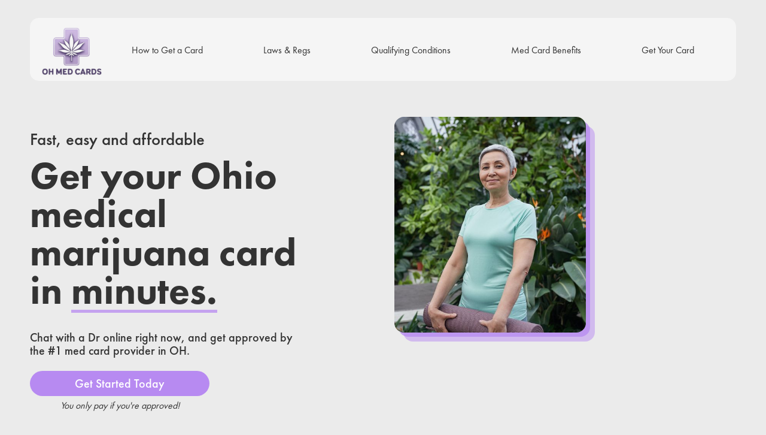

--- FILE ---
content_type: text/html
request_url: https://www.ohmedicalcards.com/
body_size: 9371
content:
<!DOCTYPE html><!-- This site was created in Webflow. https://webflow.com --><!-- Last Published: Mon Apr 15 2024 19:47:00 GMT+0000 (Coordinated Universal Time) --><html data-wf-domain="www.ohmedicalcards.com" data-wf-page="655e52c2b5d9109616dba89f" data-wf-site="655e52c2b5d9109616dba89b" lang="en"><head><meta charset="utf-8"/><title>Get Your Ohio Medical Marijuana Card</title><meta content="OH Med Cards stands as the leading destination for medical marijuana evaluations by certified doctors. Experience a quick, cost-effective, and confidential process." name="description"/><meta content="width=device-width, initial-scale=1" name="viewport"/><meta content="Webflow" name="generator"/><link href="https://assets-global.website-files.com/655e52c2b5d9109616dba89b/css/oh-pmd.webflow.1335e8d03.css" rel="stylesheet" type="text/css"/><link href="https://fonts.googleapis.com" rel="preconnect"/><link href="https://fonts.gstatic.com" rel="preconnect" crossorigin="anonymous"/><script src="https://ajax.googleapis.com/ajax/libs/webfont/1.6.26/webfont.js" type="text/javascript"></script><script type="text/javascript">WebFont.load({  google: {    families: ["Lato:100,100italic,300,300italic,400,400italic,700,700italic,900,900italic","Montserrat:100,100italic,200,200italic,300,300italic,400,400italic,500,500italic,600,600italic,700,700italic,800,800italic,900,900italic","Merriweather:300,300italic,400,400italic,700,700italic,900,900italic"]  }});</script><script type="text/javascript">!function(o,c){var n=c.documentElement,t=" w-mod-";n.className+=t+"js",("ontouchstart"in o||o.DocumentTouch&&c instanceof DocumentTouch)&&(n.className+=t+"touch")}(window,document);</script><link href="https://cdn.prod.website-files.com/655e52c2b5d9109616dba89b/655e52c2b5d9109616dba9cb_favicon-32x32.png" rel="shortcut icon" type="image/x-icon"/><link href="https://cdn.prod.website-files.com/655e52c2b5d9109616dba89b/655e52c2b5d9109616dba9cc_256.png" rel="apple-touch-icon"/><link href="https://www.ohmedicalcards.com" rel="canonical"/><script async="" src="https://www.googletagmanager.com/gtag/js?id=UA-80238208-1"></script><script type="text/javascript">window.dataLayer = window.dataLayer || [];function gtag(){dataLayer.push(arguments);}gtag('js', new Date());gtag('config', 'UA-80238208-1', {'anonymize_ip': false});</script><script async="" src="https://www.googletagmanager.com/gtag/js?id=G-9HD5Q0ZGNN"></script><script type="text/javascript">window.dataLayer = window.dataLayer || [];function gtag(){dataLayer.push(arguments);}gtag('set', 'developer_id.dZGVlNj', true);gtag('js', new Date());gtag('config', 'G-9HD5Q0ZGNN');</script><script type="text/javascript">!function(f,b,e,v,n,t,s){if(f.fbq)return;n=f.fbq=function(){n.callMethod?n.callMethod.apply(n,arguments):n.queue.push(arguments)};if(!f._fbq)f._fbq=n;n.push=n;n.loaded=!0;n.version='2.0';n.agent='plwebflow';n.queue=[];t=b.createElement(e);t.async=!0;t.src=v;s=b.getElementsByTagName(e)[0];s.parentNode.insertBefore(t,s)}(window,document,'script','https://connect.facebook.net/en_US/fbevents.js');fbq('init', '691442679014764');fbq('track', 'PageView');</script><!-- Google Tag Manager -->
<script>(function(w,d,s,l,i){w[l]=w[l]||[];w[l].push({'gtm.start':
new Date().getTime(),event:'gtm.js'});var f=d.getElementsByTagName(s)[0],
j=d.createElement(s),dl=l!='dataLayer'?'&l='+l:'';j.async=true;j.src=
'https://www.googletagmanager.com/gtm.js?id='+i+dl;f.parentNode.insertBefore(j,f);
})(window,document,'script','dataLayer','GTM-5H65NTS');</script>
<!-- End Google Tag Manager -->
<script type="text/javascript">
  window._mfq = window._mfq || [];
  (function() {
    var mf = document.createElement("script");
    mf.type = "text/javascript"; mf.defer = true;
    mf.src = "//cdn.mouseflow.com/projects/5073253e-1348-49ab-931b-7f17e09b079a.js";
    document.getElementsByTagName("head")[0].appendChild(mf);
  })();
</script>

<meta property="og:site_name" content="OH Medical Cards" />
<meta property="og:type" content="website" />

<style>
  .nav-link a {
    text-decoration: none !important;
}
  
  .submit-button-2 a {
    text-decoration: none !important;
}
  
    .submit-button-2 {
    line-height: 1em !important;
}
</style></head><body class="body"><div id="hero-callout" class="google-hero top"><a href="/" aria-current="page" class="w-inline-block w--current"><img src="https://cdn.prod.website-files.com/655e52c2b5d9109616dba89b/655e72c11c69991f29a5832a_ohmedcards-removebg-preview.png" loading="lazy" sizes="(max-width: 479px) 80px, 100px" srcset="https://assets-global.website-files.com/655e52c2b5d9109616dba89b/655e72c11c69991f29a5832a_ohmedcards-removebg-preview-p-500.png 500w, https://assets-global.website-files.com/655e52c2b5d9109616dba89b/655e72c11c69991f29a5832a_ohmedcards-removebg-preview.png 558w" alt="" class="logo google"/></a><div data-animation="default" data-collapse="medium" data-duration="400" data-easing="ease" data-easing2="ease" role="banner" class="navbar-2 w-nav"><div class="container-8 w-container"><nav role="navigation" class="nav-menu-2 w-nav-menu"><a href="/how-to-get-a-medical-marijuana-card-in-ohio" class="nav-link">How to Get a Card</a><a href="/ohio-cannabis-laws-regulations" class="nav-link">Laws &amp; Regs</a><a href="/qualifying-conditions-to-get-an-ohio-medical-marijuana-card" class="nav-link">Qualifying Conditions</a><a href="/benefits-of-a-medical-marijuana-card-in-ohio" class="nav-link">Med Card Benefits</a><div class="w-embed w-script"><div class="nav-link" data-tf-live="01HHFT49YGZ61X051F52V5BEYE"></div><script src="//embed.typeform.com/next/embed.js"></script></div></nav><div class="menu-button-2 w-nav-button"><div class="w-icon-nav-menu"></div></div></div></div></div><div class="google-hero"><div class="hero-left"><h1 class="heading-54">Fast, easy and affordable</h1><h1 class="heading-55">Get your Ohio medical marijuana card in <span class="underline">minutes.</span></h1><p class="paragraph-25 hero-sub-copy"><strong class="bold-text-13">Chat with a Dr online right now, and get approved by the #1 med card provider in OH.</strong></p><div class="fixed-width-embed w-embed w-script"><div class="submit-button-2 w-button" data-tf-live="01HHFT75V3BMHR6YSDEPA5A8K4"></div><script src="//embed.typeform.com/next/embed.js"></script></div><p class="paragraph-25 subtext">You only pay if you&#x27;re approved!</p></div><div class="div-block-111"><img src="https://cdn.prod.website-files.com/655e52c2b5d9109616dba89b/655e52c2b5d9109616dba963_newbie.jpg" loading="lazy" sizes="(max-width: 991px) 80vw, (max-width: 1279px) 32vw, 25vw" srcset="https://assets-global.website-files.com/655e52c2b5d9109616dba89b/655e52c2b5d9109616dba963_newbie-p-500.jpg 500w, https://assets-global.website-files.com/655e52c2b5d9109616dba89b/655e52c2b5d9109616dba963_newbie-p-800.jpg 800w, https://assets-global.website-files.com/655e52c2b5d9109616dba89b/655e52c2b5d9109616dba963_newbie-p-1080.jpg 1080w, https://assets-global.website-files.com/655e52c2b5d9109616dba89b/655e52c2b5d9109616dba963_newbie.jpg 1500w" alt="" class="hero-right"/><div class="div-block-112"></div><div class="div-block-112 _2"></div></div><div id="top-form" class="hero-right-form"><div class="w-form"><form id="wf-form-Email-Form" name="wf-form-Email-Form" data-name="Email Form" action="https://api.getnugg.com/api/public/webflow_signup" method="post" class="form-4" data-wf-page-id="655e52c2b5d9109616dba89f" data-wf-element-id="40880839-093b-ab34-3aa1-aceb46ed298a"><div data-delay="4000" data-animation="slide" class="slider-2 w-slider" data-autoplay="false" data-easing="ease" data-hide-arrows="true" data-disable-swipe="false" data-autoplay-limit="0" data-nav-spacing="3" data-duration="500" data-infinite="false"><div class="mask w-slider-mask"><div class="slide-1 w-slide"><div class="div-block-108"><h1 class="heading-54 slide-header">Let&#x27;s get you signed up. It&#x27;s easy!</h1><p class="paragraph-25 slider-paraa"><strong class="bold-text-13">First, enter your email for your account</strong></p><input class="text-field-3 w-input" maxlength="256" name="email" data-name="Email" placeholder="Email" type="email" id="email" required=""/></div></div><div data-w-id="40880839-093b-ab34-3aa1-aceb46ed2996" class="slide-1 w-slide"><div class="div-block-108"><h1 class="heading-54 slide-header">Great! Now setup your password.</h1><input class="text-field-3 pw1 w-input" maxlength="256" name="password" data-name="Password" placeholder="Password" type="password" id="password"/><input class="text-field-3 last w-input" maxlength="256" name="password_confirmation" data-name="Password Confirmation" placeholder="Repeat Password" type="password" id="password_confirmation"/></div></div><div data-w-id="40880839-093b-ab34-3aa1-aceb46ed299c" class="slide-1 w-slide"><div class="div-block-108"><h1 class="heading-54 slide-header">Add your phone and you&#x27;re all set!</h1><p class="paragraph-25 slider-paraa"><strong class="bold-text-13">Mobile phone numbers only please.</strong></p><input class="text-field-3 ph1 w-input" maxlength="256" name="phone" data-name="Phone" placeholder="Phone Number" type="tel" id="phone" required=""/><div class="checkbox-wrapper"><label class="w-checkbox checkbox-field"><div class="w-checkbox-input w-checkbox-input--inputType-custom checkbox-2"></div><input id="tos" type="checkbox" name="tos" data-name="Tos" required="" style="opacity:0;position:absolute;z-index:-1"/><span class="checkbox-label-2 w-form-label" for="tos">I agree to the <a href="#" class="link-2">Terms</a> and <a href="#" class="link-2">Privacy Policy</a></span></label><label class="w-checkbox checkbox-field-2"><div class="w-checkbox-input w-checkbox-input--inputType-custom checkbox-2"></div><input id="marketing_authorization" type="checkbox" name="marketing_authorization" data-name="Marketing Authorization" required="" style="opacity:0;position:absolute;z-index:-1"/><span class="checkbox-label-2 w-form-label" for="marketing_authorization">I agree to the <a href="#" class="link-2">HIPPA Marketing Authorization</a></span></label><label class="w-checkbox checkbox-field-3"><div class="w-checkbox-input w-checkbox-input--inputType-custom checkbox-2"></div><input id="marketing_messages" type="checkbox" name="marketing_messages" data-name="Marketing Messages" style="opacity:0;position:absolute;z-index:-1"/><span class="checkbox-label-2 long w-form-label" for="marketing_messages">By checking this box, you provide your prior express written consent to receive automated marketing text messages and/or telephone calls from NuggMD at the telephone number provided above. Consent is not a condition of any purchase. Message and data rates may apply.</span></label></div><input type="submit" data-wait="Please wait..." class="submit-button-2 w-button" value="Finish Sign Up"/></div></div></div><div class="left-arrow-2 w-slider-arrow-left"><div class="back">Go Back</div></div><div class="right-arrow-2 w-slider-arrow-right"><a href="#" class="submit-button-2 slider-button w-button">Continue</a></div><div class="slide-nav-2 w-slider-nav"></div></div></form><div class="w-form-done"><div>Thank you! Your submission has been received!</div></div><div class="w-form-fail"><div>Oops! Something went wrong while submitting the form.</div></div></div></div></div><div class="google-testimonial fw"><div class="review-interal"><h1 class="heading-55-copy"><span class="blue">Ohios&#x27;s</span> most trusted medical card provider</h1><div class="collection-list-wrapper-4 w-dyn-list"><div role="list" class="collection-list-4 w-dyn-items w-row"><div role="listitem" class="collection-item-4 w-dyn-item w-col w-col-3"><img src="https://cdn.prod.website-files.com/655e52c2b5d9109616dba89b/655e52c2b5d9109616dba9c9_stars.png" loading="lazy" alt="" class="stars"/><div class="text-block-45">Couldn’t recommend this service enough. All done online, super quick and easy. Live support always available. I spent maybe 15 minutes filling out the app and just a few minutes wait to speak with a doctor. Very painless and simple. </div><div class="reviewer-block"><img src="https://cdn.prod.website-files.com/655e52c2b5d9109616dba8dc/655e52c2b5d9109616dba9ab_photo-by-face-generator_63ee90e1ecb69c00102b9309.jpg" loading="lazy" alt="" sizes="40px" srcset="https://cdn.prod.website-files.com/655e52c2b5d9109616dba8dc/655e52c2b5d9109616dba9ab_photo-by-face-generator_63ee90e1ecb69c00102b9309-p-500.jpg 500w, https://cdn.prod.website-files.com/655e52c2b5d9109616dba8dc/655e52c2b5d9109616dba9ab_photo-by-face-generator_63ee90e1ecb69c00102b9309.jpg 512w" class="image-39"/><div><div class="text-block-46">Jamie P.</div><div class="text-block-49">Verified Purchase</div></div></div></div><div role="listitem" class="collection-item-4 w-dyn-item w-col w-col-3"><img src="https://cdn.prod.website-files.com/655e52c2b5d9109616dba89b/655e52c2b5d9109616dba9c9_stars.png" loading="lazy" alt="" class="stars"/><div class="text-block-45">Filled out the application and met with a doctor that same night! Doctor was very helpful and understanding. Thry kept communication with me the whole time via email and follow up phone call. Thank you!</div><div class="reviewer-block"><img src="https://cdn.prod.website-files.com/655e52c2b5d9109616dba8dc/655e52c2b5d9109616dba9c0_photo-by-face-generator_63ee9443ecb69c000eaabfef.jpg" loading="lazy" alt="" sizes="40px" srcset="https://cdn.prod.website-files.com/655e52c2b5d9109616dba8dc/655e52c2b5d9109616dba9c0_photo-by-face-generator_63ee9443ecb69c000eaabfef-p-500.jpg 500w, https://cdn.prod.website-files.com/655e52c2b5d9109616dba8dc/655e52c2b5d9109616dba9c0_photo-by-face-generator_63ee9443ecb69c000eaabfef.jpg 512w" class="image-39"/><div><div class="text-block-46">Crystal M.</div><div class="text-block-49">Verified Purchase</div></div></div></div><div role="listitem" class="collection-item-4 w-dyn-item w-col w-col-3"><img src="https://cdn.prod.website-files.com/655e52c2b5d9109616dba89b/655e52c2b5d9109616dba9c9_stars.png" loading="lazy" alt="" class="stars"/><div class="text-block-45">It only took me thirty minutes to fill in all the blanks with my info and maybe three to talk to the doctor! The most simple application process on the internet yet! Oh and I did the whole process in the backseat of a car that&#x27;s how secure and easy this is. I would recommend this to all my friends who partake illegally!!!</div><div class="reviewer-block"><img src="https://cdn.prod.website-files.com/655e52c2b5d9109616dba8dc/655e52c2b5d9109616dbaa0a_MIke.png" loading="lazy" alt="" class="image-39"/><div><div class="text-block-46">Johnny A.</div><div class="text-block-49">Verified Purchase</div></div></div></div><div role="listitem" class="collection-item-4 w-dyn-item w-col w-col-3"><img src="https://cdn.prod.website-files.com/655e52c2b5d9109616dba89b/655e52c2b5d9109616dba9c9_stars.png" loading="lazy" alt="" class="stars"/><div class="text-block-45">They made the process to obtain a New York medical certification incredibly easy and fuss-free. From start to finish was within the same-day which was much quicker than I thought it would be. The customer service was friendly and supportive for each step. The cost is also more than reasonable.</div><div class="reviewer-block"><img src="https://cdn.prod.website-files.com/655e52c2b5d9109616dba8dc/655e52c2b5d9109616dbaa0d_green.png" loading="lazy" alt="" class="image-39"/><div><div class="text-block-46">Mike F.</div><div class="text-block-49">Verified Purchase</div></div></div></div></div></div></div></div><div class="how-to-med-card"><div class="how-to-google-left"><h1 class="heading-55-copy">How to get a medical marijuana card in</h1><h1 class="heading-55-copy underline geotargetly_geocontent_1678662564851_1 last">Ohio</h1><h1 class="heading-55-copy">online</h1></div><div class="how-to-google-right"><div class="how-to-box"><div class="number-wrap purple"><div>1</div></div><h1 class="heading-56">Register with Ohio Med Cards</h1><div class="div-block-109"><div class="how-to-text-block">Complete a 30-second online questionnaire to meet with a doctor.</div></div></div><div class="how-to-box"><div class="number-wrap purple"><div>2</div></div><h1 class="heading-56">2. Speak with a doctor</h1><div><div class="how-to-text-block">Our state-certified medical cannabis doctors are here to answer your questions and evaluate your needs</div></div></div><div class="how-to-box"><div class="number-wrap purple"><div>3</div></div><h1 class="heading-56">Get approved</h1><div><div class="how-to-text-block">After your approval, your doctor will add your details to the state&#x27;s system. You&#x27;ll get an email to finish your state sign-up. Then you can print your card and start buying from any Ohio store.</div></div></div><div class="how-to-box cta-box"><div class="html-embed-5 w-embed w-script"><div class="submit-button-2 w-button" data-tf-live="01HHFT75V3BMHR6YSDEPA5A8K4"></div><script src="//embed.typeform.com/next/embed.js"></script></div></div></div></div><div class="benefits-google homepage"><div class="benefits-left"><div class="div-block-102"><h1 class="heading-55-copy bene">Benefits of Getting an</h1><h1 class="heading-55-copy underline inline geotargetly_geocontent_1678662564851_1">Ohio</h1><h1 class="heading-55-copy">Medical Marijuana Card</h1></div><p class="paragraph-26">Having a valid recommendation from a state-certified physician near you allows you to:</p><ul role="list" class="list-6"><li class="list-item-11 benefits-list"><div class="number-wrap"><div>1</div></div><div class="div-block-110"><p class="paragraph-26 list-para">Legally purchase and possess cannabis</p><p class="paragraph-26 list-para small">Until recreational dispensaries open, you need a med card to buy or have cannabis in the state of Ohio.</p></div></li><li class="list-item-11 benefits-list"><div class="number-wrap"><div>2</div></div><div class="div-block-110"><p class="paragraph-26 list-para">Use safe, lab-tested cannabis</p><p class="paragraph-26 list-para small">Buying cannabis from a licensed medical store ensures you&#x27;re using safe, lab-tested product.</p></div></li><li class="list-item-11 benefits-list"><div class="number-wrap"><div>3</div></div><div class="div-block-110"><p class="paragraph-26 list-para">Legal protections for patients</p><p class="paragraph-26 list-para small">Medical patients have legal protections that consumers without a med card don&#x27;t have.</p></div></li><li class="list-item-11 benefits-list"><div class="number-wrap"><div>4</div></div><div class="div-block-110"><p class="paragraph-26 list-para">Expert guidance and support</p><p class="paragraph-26 list-para small">Receive guidance from a qualified medical practitioner in person or here at [site name] who can answer your healthcare and cannabis questions</p></div></li><li class="list-item-11"></li><li class="list-item-11"></li></ul><div class="fixed-width-embed w-embed w-script"><div class="submit-button-2 w-button" data-tf-live="01HHFT75V3BMHR6YSDEPA5A8K4"></div><script src="//embed.typeform.com/next/embed.js"></script></div><p class="paragraph-25 subtext">Doctors available 8am-10pm!</p></div><img src="https://cdn.prod.website-files.com/655e52c2b5d9109616dba89b/655e52c2b5d9109616dba9ca_jeremy-alford-O13B7suRG4A-unsplash-removebg.png" loading="lazy" sizes="(max-width: 767px) 100vw, (max-width: 991px) 45vw, (max-width: 1279px) 40vw, 472px" srcset="https://assets-global.website-files.com/655e52c2b5d9109616dba89b/655e52c2b5d9109616dba9ca_jeremy-alford-O13B7suRG4A-unsplash-removebg-p-500.png 500w, https://assets-global.website-files.com/655e52c2b5d9109616dba89b/655e52c2b5d9109616dba9ca_jeremy-alford-O13B7suRG4A-unsplash-removebg.png 705w" alt="" class="image-37"/></div><div class="conditions-google"><div class="conditions-left"><div class="section-wrapper"><div class="w-layout-hflex flex-block"><img src="https://cdn.prod.website-files.com/655e52c2b5d9109616dba89b/655e52c2b5d9109616dba9a7_svgexport-7.png" loading="lazy" alt="" class="image-38"/><div class="text-block-47">Qualifying Conditions for a Medical Card in Ohio</div></div><div class="text-block-56">You may qualify for a medical card in Ohio if you have been diagnosed with one or more of the following conditions:</div><div class="rich-text-block-4 w-richtext"><ul role="list" class="list-8"><li class="list-item-12">Cancer</li><li class="list-item-12">Pain that is either chronic and severe or intractable</li><li class="list-item-12">Alzheimer’s disease</li><li class="list-item-12">Post-traumatic stress disorder (PTSD)</li><li class="list-item-12">Glaucoma</li><li class="list-item-12">Epilepsy or another seizure disorder</li><li class="list-item-12">Hepatitis C</li><li class="list-item-12">Multiple sclerosis (MS)</li><li class="list-item-12">Crohn’s disease</li><li class="list-item-12">Ulcerative colitis</li><li class="list-item-12">Inflammatory bowel disease</li><li class="list-item-12">Parkinson’s disease</li><li class="list-item-12">Positive status for HIV</li><li class="list-item-12">AIDS</li><li class="list-item-12">Sickle cell anemia</li><li class="list-item-12">Fibromyalgia</li><li class="list-item-12">Spinal cord disease or injury</li><li class="list-item-12">Traumatic brain injury</li><li class="list-item-12">Terminal illness</li><li class="list-item-12">Chronic traumatic encephalopathy</li><li class="list-item-12">Tourette syndrome</li><li class="list-item-12">Amyotrophic lateral sclerosis</li><li class="list-item-12">Huntington’s disease</li><li class="list-item-12">Cachexia</li><li class="list-item-12">Spasticity</li></ul></div><div class="text-block-57"><a href="/qualifying-conditions-to-get-an-ohio-medical-marijuana-card" class="link-3">Read More</a></div><div class="divider-emd"></div></div><div class="section-wrapper"><div class="w-layout-hflex flex-block"><img src="https://cdn.prod.website-files.com/655e52c2b5d9109616dba89b/655e52c2b5d9109616dba9af_svgexport-9.png" loading="lazy" alt="" class="image-38"/><div class="text-block-47">How to Register for an Ohio medical marijuana card online</div></div><div class="caregiver-para _1st">When you get started on Ohio Med Cards, follow the simple steps to fill out your form. Bring any questions you may have to your doctor visit to ensure you get the highest quality care. <br/><br/>Once you’re approved, your medical cannabis doctor will add your information to Ohio’s state system. You’ll receive instructions to complete any remaining steps through the state’s portal. And that’s it! You’re ready to visit an Ohio shop with your med card.<br/></div><div class="text-block-57"><a href="/how-to-get-a-medical-marijuana-card-in-ohio" class="link-3">Read More</a></div><div class="divider-emd"></div></div><div class="section-wrapper"><div class="w-layout-hflex flex-block"><img src="https://cdn.prod.website-files.com/655e52c2b5d9109616dba89b/655e52c2b5d9109616dba9ae_svgexport-10.png" loading="lazy" alt="" class="image-38"/><div class="text-block-47">How to Renew Your Ohio Medical Marijuana Card</div></div><div class="caregiver-para _1st">Renewing your medical marijuana card in Ohio is a yearly need for the program. Luckily, the process is easier than ever with [site name]!<br/></div><div class="rich-text-block-4 w-richtext"><ul role="list" class="list-8 single-col"><li class="list-item-fw">We’ll send you an email when it’s time to renew,</li><li class="list-item-fw">Sign in to meet with one of our state-approved medical doctors,</li><li class="list-item-fw">Follow the steps to finish your med card renewal with the state.</li></ul></div><div class="caregiver-para">Regardless of where you got your initial recommendation, you can renew quickly and easily with [site name].</div><div class="text-block-57"><a href="/how-to-get-a-medical-marijuana-card-in-ohio" class="link-3">Read More</a></div><div class="divider-emd"></div></div><div class="section-wrapper border-removed"><div class="w-layout-hflex flex-block"><img src="https://cdn.prod.website-files.com/655e52c2b5d9109616dba89b/655e52c2b5d9109616dba9a6_svgexport-8.png" loading="lazy" alt="" class="image-38"/><div class="text-block-47">About OH Med Cards</div></div><div class="caregiver-para _1st">Every Ohio resident with an established need should have access to medical cannabis. Since opening our doors, we’ve maintained the highest standards of customer service and care to make sure every Ohio medical cannabis patient gets the information, answers, and ongoing support they need to get their card (and get the most out of it).<br/><br/>It doesn&#x27;t matter if you’re a long-time cannabis expert or a first-time patient, our network of Ohio medical practitioners are here to provide the kind, qualified care you need to find the right solution for your health and wellness.<br/></div><div class="rich-text-block-4 w-richtext"></div></div></div><div class="div-block-103"><div class="text-block-48">Get Approved 100% Online</div><p class="paragraph-27">Doctors are standing by for your <span class="text-span-33">free evaluation</span> right now. You’ll only pay if you’re approved for medical marijuana in Ohio!</p><div class="w-embed w-script"><div class="submit-button-2 w-button" data-tf-live="01HHFT75V3BMHR6YSDEPA5A8K4"></div><script src="//embed.typeform.com/next/embed.js"></script></div></div></div><div class="bottom-signup"><div class="purple-signup faq-home"><div class="div-block-107"><div class="text-block-48-copy">Frequently Asked Questions</div><p class="paragraph-27 faq-header">Who qualifies for medical marijuana in Ohio?</p><p class="paragraph-27 faq-answer">Ohio residents with a qualifying condition, a recommendation from a licensed physician, and are 18 or older may qualify for a medical card. Minors must have a caregiver 21 or older and receive consent from their parent or guardian.</p><p class="paragraph-27 faq-header">How much is it cost to get my medical marijuana card in Ohio?</p><p class="paragraph-27 faq-answer">Getting a medical card with Ohio Med Cards is just $139. The state charges a $50 fee to register (less for patients who qualify for indigent or veteran status).</p><p class="paragraph-27 faq-header">Will health insurance cover the cost of my medical marijuana?</p><p class="paragraph-27 faq-answer">Almost certainly not until cannabis is federally legal.</p><p class="paragraph-27 faq-header">How long does it take to get a medical marijuana card in Ohio?</p><p class="paragraph-27 faq-answer">Getting your med card with [site name] can take as little as 24 hours. Once approved, your physician will upload your recommendation to the state’s database, where you can complete your registration, pay the state fee, and print your card for immediate use at any licensed Ohio medical dispensary.</p><p class="paragraph-27 faq-header">What if I am not approved for medical marijuana?</p><p class="paragraph-27 faq-answer">We believe in fast, easy, risk-free care. That’s why you only pay if you’re approved by the doctor.</p><p class="paragraph-27 faq-header">Can I renew my Ohio MMJ card with you if I was seen by a different doctor last year?</p><p class="paragraph-27 faq-answer">You sure can! Patients have the right to see any Ohio doctor who is certified to recommend cannabis in the state.</p><p class="paragraph-27 faq-header">Can I get a medical card without an Ohio state ID?</p><p class="paragraph-27 faq-answer">Absolutely! As long as you have your driver’s license or ID, a birth certificate or similar documentation, and two <a href="https://www.medicalmarijuana.ohio.gov/Documents/PatientsCaregivers/PATIENT%20&amp;%20CAREGIVER%20RESOURCES/PATIENT%20AND%20CAREGIVER%20REGISTRY/Other%20Forms%20of%20Identification%20Approved%20by%20the%20Board%20of%20Pharmacy%20to%20Demonstrate%20Ohio%20Residency.pdf">proofs of residency</a>.</p><p class="paragraph-27 faq-header">Can I use my Ohio medical card in other states?</p><p class="paragraph-27 faq-answer">Every state has its own rules about which med cards they accept.</p><p class="paragraph-27 faq-header">Where can I buy medical marijuana in Ohio?</p><p class="paragraph-27 faq-answer">Ohio medical marijuana patients can purchase from any Ohio MMCP dispensary. From Toledo’s Wyld Skye on Dorr Street to The Forest Dispensary in Cincinnati and dozens of other stores in the Buckeye State. <br/><br/>Neither cannabis delivery nor home cultivation are allowed in Ohio for either medicinal or recreational purposes in Ohio.</p><div class="_80ch"><div class="fixed-width-embed center w-embed w-script"><div class="submit-button-2 w-button" data-tf-live="01HHFT75V3BMHR6YSDEPA5A8K4"></div><script src="//embed.typeform.com/next/embed.js"></script></div><p class="paragraph-25 subtext center">You only pay if you&#x27;re approved!</p></div></div></div></div><section class="footer-dark"><div class="container-7"><div class="footer-wrapper"><a href="#" class="footer-brand w-inline-block"><img src="https://cdn.prod.website-files.com/655e52c2b5d9109616dba89b/655e72c11c69991f29a5832a_ohmedcards-removebg-preview.png" loading="lazy" sizes="(max-width: 1279px) 200px, 250px" srcset="https://assets-global.website-files.com/655e52c2b5d9109616dba89b/655e72c11c69991f29a5832a_ohmedcards-removebg-preview-p-500.png 500w, https://assets-global.website-files.com/655e52c2b5d9109616dba89b/655e72c11c69991f29a5832a_ohmedcards-removebg-preview.png 558w" alt="" class="image-48"/></a><div class="footer-content"><div id="w-node-_23e33281-f028-d821-4cb3-0ab6f4453bed-f4453be7" class="footer-block"><div class="title-small">Resources</div><a href="/how-to-get-a-medical-marijuana-card-in-ohio" class="footer-link">How to Get a Card</a><a href="/ohio-cannabis-laws-regulations" class="footer-link">Laws &amp; Regs</a><a href="/qualifying-conditions-to-get-an-ohio-medical-marijuana-card" class="footer-link">Qualifying Conditions</a><a href="/benefits-of-a-medical-marijuana-card-in-ohio" class="footer-link">Med Card Benefits</a><a href="#" class="footer-link">Get Your Card</a></div><div id="w-node-_17cb068f-e54a-cd45-e20d-4771cdfd6388-f4453be7" class="footer-block"><div class="title-small">legal</div><a href="/how-to-get-a-medical-marijuana-card-in-ohio" class="footer-link">Terms and Conditions</a><a href="/ohio-cannabis-laws-regulations" class="footer-link">Privacy Policy</a></div><div id="w-node-_23e33281-f028-d821-4cb3-0ab6f4453c01-f4453be7" class="footer-block"><div class="title-small transparent">Resources</div><div class="footer-link address">100 W Main St<br/>Springfield<br/>Ohio<br/>45502<br/><br/>*only telemedicine appointments available</div></div></div></div></div><div class="footer-divider"></div><img src="https://cdn.prod.website-files.com/655e52c2b5d9109616dba89b/655e52c2b5d9109616dba9cd_Credit-Card-Icons-removebg-preview.png" loading="lazy" sizes="200px" srcset="https://assets-global.website-files.com/655e52c2b5d9109616dba89b/655e52c2b5d9109616dba9cd_Credit-Card-Icons-removebg-preview-p-500.png 500w, https://assets-global.website-files.com/655e52c2b5d9109616dba89b/655e52c2b5d9109616dba9cd_Credit-Card-Icons-removebg-preview-p-800.png 800w, https://assets-global.website-files.com/655e52c2b5d9109616dba89b/655e52c2b5d9109616dba9cd_Credit-Card-Icons-removebg-preview.png 1004w" alt="" class="image-49"/><div class="footer-copyright-center">Copyright © 2023 Ohio Med Cards</div></section><script src="https://d3e54v103j8qbb.cloudfront.net/js/jquery-3.5.1.min.dc5e7f18c8.js?site=655e52c2b5d9109616dba89b" type="text/javascript" integrity="sha256-9/aliU8dGd2tb6OSsuzixeV4y/faTqgFtohetphbbj0=" crossorigin="anonymous"></script><script src="https://assets-global.website-files.com/655e52c2b5d9109616dba89b/js/webflow.bc20d5030.js" type="text/javascript"></script></body></html>

--- FILE ---
content_type: text/css
request_url: https://assets-global.website-files.com/655e52c2b5d9109616dba89b/css/oh-pmd.webflow.1335e8d03.css
body_size: 51324
content:
html {
  -webkit-text-size-adjust: 100%;
  -ms-text-size-adjust: 100%;
  font-family: sans-serif;
}

body {
  margin: 0;
}

article, aside, details, figcaption, figure, footer, header, hgroup, main, menu, nav, section, summary {
  display: block;
}

audio, canvas, progress, video {
  vertical-align: baseline;
  display: inline-block;
}

audio:not([controls]) {
  height: 0;
  display: none;
}

[hidden], template {
  display: none;
}

a {
  background-color: rgba(0, 0, 0, 0);
}

a:active, a:hover {
  outline: 0;
}

abbr[title] {
  border-bottom: 1px dotted;
}

b, strong {
  font-weight: bold;
}

dfn {
  font-style: italic;
}

h1 {
  margin: .67em 0;
  font-size: 2em;
}

mark {
  color: #000;
  background: #ff0;
}

small {
  font-size: 80%;
}

sub, sup {
  vertical-align: baseline;
  font-size: 75%;
  line-height: 0;
  position: relative;
}

sup {
  top: -.5em;
}

sub {
  bottom: -.25em;
}

img {
  border: 0;
}

svg:not(:root) {
  overflow: hidden;
}

hr {
  box-sizing: content-box;
  height: 0;
}

pre {
  overflow: auto;
}

code, kbd, pre, samp {
  font-family: monospace;
  font-size: 1em;
}

button, input, optgroup, select, textarea {
  color: inherit;
  font: inherit;
  margin: 0;
}

button {
  overflow: visible;
}

button, select {
  text-transform: none;
}

button, html input[type="button"], input[type="reset"] {
  -webkit-appearance: button;
  cursor: pointer;
}

button[disabled], html input[disabled] {
  cursor: default;
}

button::-moz-focus-inner, input::-moz-focus-inner {
  border: 0;
  padding: 0;
}

input {
  line-height: normal;
}

input[type="checkbox"], input[type="radio"] {
  box-sizing: border-box;
  padding: 0;
}

input[type="number"]::-webkit-inner-spin-button, input[type="number"]::-webkit-outer-spin-button {
  height: auto;
}

input[type="search"] {
  -webkit-appearance: none;
}

input[type="search"]::-webkit-search-cancel-button, input[type="search"]::-webkit-search-decoration {
  -webkit-appearance: none;
}

legend {
  border: 0;
  padding: 0;
}

textarea {
  overflow: auto;
}

optgroup {
  font-weight: bold;
}

table {
  border-collapse: collapse;
  border-spacing: 0;
}

td, th {
  padding: 0;
}

@font-face {
  font-family: webflow-icons;
  src: url("[data-uri]") format("truetype");
  font-weight: normal;
  font-style: normal;
}

[class^="w-icon-"], [class*=" w-icon-"] {
  speak: none;
  font-variant: normal;
  text-transform: none;
  -webkit-font-smoothing: antialiased;
  -moz-osx-font-smoothing: grayscale;
  font-style: normal;
  font-weight: normal;
  line-height: 1;
  font-family: webflow-icons !important;
}

.w-icon-slider-right:before {
  content: "";
}

.w-icon-slider-left:before {
  content: "";
}

.w-icon-nav-menu:before {
  content: "";
}

.w-icon-arrow-down:before, .w-icon-dropdown-toggle:before {
  content: "";
}

.w-icon-file-upload-remove:before {
  content: "";
}

.w-icon-file-upload-icon:before {
  content: "";
}

* {
  box-sizing: border-box;
}

html {
  height: 100%;
}

body {
  color: #333;
  background-color: #fff;
  min-height: 100%;
  margin: 0;
  font-family: Arial, sans-serif;
  font-size: 14px;
  line-height: 20px;
}

img {
  vertical-align: middle;
  max-width: 100%;
  display: inline-block;
}

html.w-mod-touch * {
  background-attachment: scroll !important;
}

.w-block {
  display: block;
}

.w-inline-block {
  max-width: 100%;
  display: inline-block;
}

.w-clearfix:before, .w-clearfix:after {
  content: " ";
  grid-area: 1 / 1 / 2 / 2;
  display: table;
}

.w-clearfix:after {
  clear: both;
}

.w-hidden {
  display: none;
}

.w-button {
  color: #fff;
  line-height: inherit;
  cursor: pointer;
  background-color: #3898ec;
  border: 0;
  border-radius: 0;
  padding: 9px 15px;
  text-decoration: none;
  display: inline-block;
}

input.w-button {
  -webkit-appearance: button;
}

html[data-w-dynpage] [data-w-cloak] {
  color: rgba(0, 0, 0, 0) !important;
}

.w-code-block {
  margin: unset;
}

pre.w-code-block code {
  all: inherit;
}

.w-webflow-badge, .w-webflow-badge * {
  z-index: auto;
  visibility: visible;
  box-sizing: border-box;
  float: none;
  clear: none;
  box-shadow: none;
  opacity: 1;
  direction: ltr;
  font-family: inherit;
  font-weight: inherit;
  color: inherit;
  font-size: inherit;
  line-height: inherit;
  font-style: inherit;
  font-variant: inherit;
  text-align: inherit;
  letter-spacing: inherit;
  -webkit-text-decoration: inherit;
  text-decoration: inherit;
  text-indent: 0;
  text-transform: inherit;
  text-shadow: none;
  font-smoothing: auto;
  vertical-align: baseline;
  cursor: inherit;
  white-space: inherit;
  word-break: normal;
  word-spacing: normal;
  word-wrap: normal;
  background: none;
  border: 0 rgba(0, 0, 0, 0);
  border-radius: 0;
  width: auto;
  min-width: 0;
  max-width: none;
  height: auto;
  min-height: 0;
  max-height: none;
  margin: 0;
  padding: 0;
  list-style-type: disc;
  transition: none;
  display: block;
  position: static;
  top: auto;
  bottom: auto;
  left: auto;
  right: auto;
  overflow: visible;
  transform: none;
}

.w-webflow-badge {
  white-space: nowrap;
  cursor: pointer;
  box-shadow: 0 0 0 1px rgba(0, 0, 0, .1), 0 1px 3px rgba(0, 0, 0, .1);
  visibility: visible !important;
  z-index: 2147483647 !important;
  color: #aaadb0 !important;
  opacity: 1 !important;
  background-color: #fff !important;
  border-radius: 3px !important;
  width: auto !important;
  height: auto !important;
  margin: 0 !important;
  padding: 6px !important;
  font-size: 12px !important;
  line-height: 14px !important;
  text-decoration: none !important;
  display: inline-block !important;
  position: fixed !important;
  top: auto !important;
  bottom: 12px !important;
  left: auto !important;
  right: 12px !important;
  overflow: visible !important;
  transform: none !important;
}

.w-webflow-badge > img {
  visibility: visible !important;
  opacity: 1 !important;
  vertical-align: middle !important;
  display: inline-block !important;
}

h1, h2, h3, h4, h5, h6 {
  margin-bottom: 10px;
  font-weight: bold;
}

h1 {
  margin-top: 20px;
  font-size: 38px;
  line-height: 44px;
}

h2 {
  margin-top: 20px;
  font-size: 32px;
  line-height: 36px;
}

h3 {
  margin-top: 20px;
  font-size: 24px;
  line-height: 30px;
}

h4 {
  margin-top: 10px;
  font-size: 18px;
  line-height: 24px;
}

h5 {
  margin-top: 10px;
  font-size: 14px;
  line-height: 20px;
}

h6 {
  margin-top: 10px;
  font-size: 12px;
  line-height: 18px;
}

p {
  margin-top: 0;
  margin-bottom: 10px;
}

blockquote {
  border-left: 5px solid #e2e2e2;
  margin: 0 0 10px;
  padding: 10px 20px;
  font-size: 18px;
  line-height: 22px;
}

figure {
  margin: 0 0 10px;
}

figcaption {
  text-align: center;
  margin-top: 5px;
}

ul, ol {
  margin-top: 0;
  margin-bottom: 10px;
  padding-left: 40px;
}

.w-list-unstyled {
  padding-left: 0;
  list-style: none;
}

.w-embed:before, .w-embed:after {
  content: " ";
  grid-area: 1 / 1 / 2 / 2;
  display: table;
}

.w-embed:after {
  clear: both;
}

.w-video {
  width: 100%;
  padding: 0;
  position: relative;
}

.w-video iframe, .w-video object, .w-video embed {
  border: none;
  width: 100%;
  height: 100%;
  position: absolute;
  top: 0;
  left: 0;
}

fieldset {
  border: 0;
  margin: 0;
  padding: 0;
}

button, [type="button"], [type="reset"] {
  cursor: pointer;
  -webkit-appearance: button;
  border: 0;
}

.w-form {
  margin: 0 0 15px;
}

.w-form-done {
  text-align: center;
  background-color: #ddd;
  padding: 20px;
  display: none;
}

.w-form-fail {
  background-color: #ffdede;
  margin-top: 10px;
  padding: 10px;
  display: none;
}

label {
  margin-bottom: 5px;
  font-weight: bold;
  display: block;
}

.w-input, .w-select {
  color: #333;
  vertical-align: middle;
  background-color: #fff;
  border: 1px solid #ccc;
  width: 100%;
  height: 38px;
  margin-bottom: 10px;
  padding: 8px 12px;
  font-size: 14px;
  line-height: 1.42857;
  display: block;
}

.w-input:-moz-placeholder, .w-select:-moz-placeholder {
  color: #999;
}

.w-input::-moz-placeholder, .w-select::-moz-placeholder {
  color: #999;
  opacity: 1;
}

.w-input::-webkit-input-placeholder, .w-select::-webkit-input-placeholder {
  color: #999;
}

.w-input:focus, .w-select:focus {
  border-color: #3898ec;
  outline: 0;
}

.w-input[disabled], .w-select[disabled], .w-input[readonly], .w-select[readonly], fieldset[disabled] .w-input, fieldset[disabled] .w-select {
  cursor: not-allowed;
}

.w-input[disabled]:not(.w-input-disabled), .w-select[disabled]:not(.w-input-disabled), .w-input[readonly], .w-select[readonly], fieldset[disabled]:not(.w-input-disabled) .w-input, fieldset[disabled]:not(.w-input-disabled) .w-select {
  background-color: #eee;
}

textarea.w-input, textarea.w-select {
  height: auto;
}

.w-select {
  background-color: #f3f3f3;
}

.w-select[multiple] {
  height: auto;
}

.w-form-label {
  cursor: pointer;
  margin-bottom: 0;
  font-weight: normal;
  display: inline-block;
}

.w-radio {
  margin-bottom: 5px;
  padding-left: 20px;
  display: block;
}

.w-radio:before, .w-radio:after {
  content: " ";
  grid-area: 1 / 1 / 2 / 2;
  display: table;
}

.w-radio:after {
  clear: both;
}

.w-radio-input {
  float: left;
  margin: 3px 0 0 -20px;
  line-height: normal;
}

.w-file-upload {
  margin-bottom: 10px;
  display: block;
}

.w-file-upload-input {
  opacity: 0;
  z-index: -100;
  width: .1px;
  height: .1px;
  position: absolute;
  overflow: hidden;
}

.w-file-upload-default, .w-file-upload-uploading, .w-file-upload-success {
  color: #333;
  display: inline-block;
}

.w-file-upload-error {
  margin-top: 10px;
  display: block;
}

.w-file-upload-default.w-hidden, .w-file-upload-uploading.w-hidden, .w-file-upload-error.w-hidden, .w-file-upload-success.w-hidden {
  display: none;
}

.w-file-upload-uploading-btn {
  cursor: pointer;
  background-color: #fafafa;
  border: 1px solid #ccc;
  margin: 0;
  padding: 8px 12px;
  font-size: 14px;
  font-weight: normal;
  display: flex;
}

.w-file-upload-file {
  background-color: #fafafa;
  border: 1px solid #ccc;
  flex-grow: 1;
  justify-content: space-between;
  margin: 0;
  padding: 8px 9px 8px 11px;
  display: flex;
}

.w-file-upload-file-name {
  font-size: 14px;
  font-weight: normal;
  display: block;
}

.w-file-remove-link {
  cursor: pointer;
  width: auto;
  height: auto;
  margin-top: 3px;
  margin-left: 10px;
  padding: 3px;
  display: block;
}

.w-icon-file-upload-remove {
  margin: auto;
  font-size: 10px;
}

.w-file-upload-error-msg {
  color: #ea384c;
  padding: 2px 0;
  display: inline-block;
}

.w-file-upload-info {
  padding: 0 12px;
  line-height: 38px;
  display: inline-block;
}

.w-file-upload-label {
  cursor: pointer;
  background-color: #fafafa;
  border: 1px solid #ccc;
  margin: 0;
  padding: 8px 12px;
  font-size: 14px;
  font-weight: normal;
  display: inline-block;
}

.w-icon-file-upload-icon, .w-icon-file-upload-uploading {
  width: 20px;
  margin-right: 8px;
  display: inline-block;
}

.w-icon-file-upload-uploading {
  height: 20px;
}

.w-container {
  max-width: 940px;
  margin-left: auto;
  margin-right: auto;
}

.w-container:before, .w-container:after {
  content: " ";
  grid-area: 1 / 1 / 2 / 2;
  display: table;
}

.w-container:after {
  clear: both;
}

.w-container .w-row {
  margin-left: -10px;
  margin-right: -10px;
}

.w-row:before, .w-row:after {
  content: " ";
  grid-area: 1 / 1 / 2 / 2;
  display: table;
}

.w-row:after {
  clear: both;
}

.w-row .w-row {
  margin-left: 0;
  margin-right: 0;
}

.w-col {
  float: left;
  width: 100%;
  min-height: 1px;
  padding-left: 10px;
  padding-right: 10px;
  position: relative;
}

.w-col .w-col {
  padding-left: 0;
  padding-right: 0;
}

.w-col-1 {
  width: 8.33333%;
}

.w-col-2 {
  width: 16.6667%;
}

.w-col-3 {
  width: 25%;
}

.w-col-4 {
  width: 33.3333%;
}

.w-col-5 {
  width: 41.6667%;
}

.w-col-6 {
  width: 50%;
}

.w-col-7 {
  width: 58.3333%;
}

.w-col-8 {
  width: 66.6667%;
}

.w-col-9 {
  width: 75%;
}

.w-col-10 {
  width: 83.3333%;
}

.w-col-11 {
  width: 91.6667%;
}

.w-col-12 {
  width: 100%;
}

.w-hidden-main {
  display: none !important;
}

@media screen and (max-width: 991px) {
  .w-container {
    max-width: 728px;
  }

  .w-hidden-main {
    display: inherit !important;
  }

  .w-hidden-medium {
    display: none !important;
  }

  .w-col-medium-1 {
    width: 8.33333%;
  }

  .w-col-medium-2 {
    width: 16.6667%;
  }

  .w-col-medium-3 {
    width: 25%;
  }

  .w-col-medium-4 {
    width: 33.3333%;
  }

  .w-col-medium-5 {
    width: 41.6667%;
  }

  .w-col-medium-6 {
    width: 50%;
  }

  .w-col-medium-7 {
    width: 58.3333%;
  }

  .w-col-medium-8 {
    width: 66.6667%;
  }

  .w-col-medium-9 {
    width: 75%;
  }

  .w-col-medium-10 {
    width: 83.3333%;
  }

  .w-col-medium-11 {
    width: 91.6667%;
  }

  .w-col-medium-12 {
    width: 100%;
  }

  .w-col-stack {
    width: 100%;
    left: auto;
    right: auto;
  }
}

@media screen and (max-width: 767px) {
  .w-hidden-main, .w-hidden-medium {
    display: inherit !important;
  }

  .w-hidden-small {
    display: none !important;
  }

  .w-row, .w-container .w-row {
    margin-left: 0;
    margin-right: 0;
  }

  .w-col {
    width: 100%;
    left: auto;
    right: auto;
  }

  .w-col-small-1 {
    width: 8.33333%;
  }

  .w-col-small-2 {
    width: 16.6667%;
  }

  .w-col-small-3 {
    width: 25%;
  }

  .w-col-small-4 {
    width: 33.3333%;
  }

  .w-col-small-5 {
    width: 41.6667%;
  }

  .w-col-small-6 {
    width: 50%;
  }

  .w-col-small-7 {
    width: 58.3333%;
  }

  .w-col-small-8 {
    width: 66.6667%;
  }

  .w-col-small-9 {
    width: 75%;
  }

  .w-col-small-10 {
    width: 83.3333%;
  }

  .w-col-small-11 {
    width: 91.6667%;
  }

  .w-col-small-12 {
    width: 100%;
  }
}

@media screen and (max-width: 479px) {
  .w-container {
    max-width: none;
  }

  .w-hidden-main, .w-hidden-medium, .w-hidden-small {
    display: inherit !important;
  }

  .w-hidden-tiny {
    display: none !important;
  }

  .w-col {
    width: 100%;
  }

  .w-col-tiny-1 {
    width: 8.33333%;
  }

  .w-col-tiny-2 {
    width: 16.6667%;
  }

  .w-col-tiny-3 {
    width: 25%;
  }

  .w-col-tiny-4 {
    width: 33.3333%;
  }

  .w-col-tiny-5 {
    width: 41.6667%;
  }

  .w-col-tiny-6 {
    width: 50%;
  }

  .w-col-tiny-7 {
    width: 58.3333%;
  }

  .w-col-tiny-8 {
    width: 66.6667%;
  }

  .w-col-tiny-9 {
    width: 75%;
  }

  .w-col-tiny-10 {
    width: 83.3333%;
  }

  .w-col-tiny-11 {
    width: 91.6667%;
  }

  .w-col-tiny-12 {
    width: 100%;
  }
}

.w-widget {
  position: relative;
}

.w-widget-map {
  width: 100%;
  height: 400px;
}

.w-widget-map label {
  width: auto;
  display: inline;
}

.w-widget-map img {
  max-width: inherit;
}

.w-widget-map .gm-style-iw {
  text-align: center;
}

.w-widget-map .gm-style-iw > button {
  display: none !important;
}

.w-widget-twitter {
  overflow: hidden;
}

.w-widget-twitter-count-shim {
  vertical-align: top;
  text-align: center;
  background: #fff;
  border: 1px solid #758696;
  border-radius: 3px;
  width: 28px;
  height: 20px;
  display: inline-block;
  position: relative;
}

.w-widget-twitter-count-shim * {
  pointer-events: none;
  -webkit-user-select: none;
  -ms-user-select: none;
  user-select: none;
}

.w-widget-twitter-count-shim .w-widget-twitter-count-inner {
  text-align: center;
  color: #999;
  font-family: serif;
  font-size: 15px;
  line-height: 12px;
  position: relative;
}

.w-widget-twitter-count-shim .w-widget-twitter-count-clear {
  display: block;
  position: relative;
}

.w-widget-twitter-count-shim.w--large {
  width: 36px;
  height: 28px;
}

.w-widget-twitter-count-shim.w--large .w-widget-twitter-count-inner {
  font-size: 18px;
  line-height: 18px;
}

.w-widget-twitter-count-shim:not(.w--vertical) {
  margin-left: 5px;
  margin-right: 8px;
}

.w-widget-twitter-count-shim:not(.w--vertical).w--large {
  margin-left: 6px;
}

.w-widget-twitter-count-shim:not(.w--vertical):before, .w-widget-twitter-count-shim:not(.w--vertical):after {
  content: " ";
  pointer-events: none;
  border: solid rgba(0, 0, 0, 0);
  width: 0;
  height: 0;
  position: absolute;
  top: 50%;
  left: 0;
}

.w-widget-twitter-count-shim:not(.w--vertical):before {
  border-width: 4px;
  border-color: rgba(117, 134, 150, 0) #5d6c7b rgba(117, 134, 150, 0) rgba(117, 134, 150, 0);
  margin-top: -4px;
  margin-left: -9px;
}

.w-widget-twitter-count-shim:not(.w--vertical).w--large:before {
  border-width: 5px;
  margin-top: -5px;
  margin-left: -10px;
}

.w-widget-twitter-count-shim:not(.w--vertical):after {
  border-width: 4px;
  border-color: rgba(255, 255, 255, 0) #fff rgba(255, 255, 255, 0) rgba(255, 255, 255, 0);
  margin-top: -4px;
  margin-left: -8px;
}

.w-widget-twitter-count-shim:not(.w--vertical).w--large:after {
  border-width: 5px;
  margin-top: -5px;
  margin-left: -9px;
}

.w-widget-twitter-count-shim.w--vertical {
  width: 61px;
  height: 33px;
  margin-bottom: 8px;
}

.w-widget-twitter-count-shim.w--vertical:before, .w-widget-twitter-count-shim.w--vertical:after {
  content: " ";
  pointer-events: none;
  border: solid rgba(0, 0, 0, 0);
  width: 0;
  height: 0;
  position: absolute;
  top: 100%;
  left: 50%;
}

.w-widget-twitter-count-shim.w--vertical:before {
  border-width: 5px;
  border-color: #5d6c7b rgba(117, 134, 150, 0) rgba(117, 134, 150, 0);
  margin-left: -5px;
}

.w-widget-twitter-count-shim.w--vertical:after {
  border-width: 4px;
  border-color: #fff rgba(255, 255, 255, 0) rgba(255, 255, 255, 0);
  margin-left: -4px;
}

.w-widget-twitter-count-shim.w--vertical .w-widget-twitter-count-inner {
  font-size: 18px;
  line-height: 22px;
}

.w-widget-twitter-count-shim.w--vertical.w--large {
  width: 76px;
}

.w-background-video {
  color: #fff;
  height: 500px;
  position: relative;
  overflow: hidden;
}

.w-background-video > video {
  object-fit: cover;
  z-index: -100;
  background-position: 50%;
  background-size: cover;
  width: 100%;
  height: 100%;
  margin: auto;
  position: absolute;
  top: -100%;
  bottom: -100%;
  left: -100%;
  right: -100%;
}

.w-background-video > video::-webkit-media-controls-start-playback-button {
  -webkit-appearance: none;
  display: none !important;
}

.w-background-video--control {
  background-color: rgba(0, 0, 0, 0);
  padding: 0;
  position: absolute;
  bottom: 1em;
  right: 1em;
}

.w-background-video--control > [hidden] {
  display: none !important;
}

.w-slider {
  text-align: center;
  clear: both;
  -webkit-tap-highlight-color: rgba(0, 0, 0, 0);
  tap-highlight-color: rgba(0, 0, 0, 0);
  background: #ddd;
  height: 300px;
  position: relative;
}

.w-slider-mask {
  z-index: 1;
  white-space: nowrap;
  height: 100%;
  display: block;
  position: relative;
  left: 0;
  right: 0;
  overflow: hidden;
}

.w-slide {
  vertical-align: top;
  white-space: normal;
  text-align: left;
  width: 100%;
  height: 100%;
  display: inline-block;
  position: relative;
}

.w-slider-nav {
  z-index: 2;
  text-align: center;
  -webkit-tap-highlight-color: rgba(0, 0, 0, 0);
  tap-highlight-color: rgba(0, 0, 0, 0);
  height: 40px;
  margin: auto;
  padding-top: 10px;
  position: absolute;
  top: auto;
  bottom: 0;
  left: 0;
  right: 0;
}

.w-slider-nav.w-round > div {
  border-radius: 100%;
}

.w-slider-nav.w-num > div {
  font-size: inherit;
  line-height: inherit;
  width: auto;
  height: auto;
  padding: .2em .5em;
}

.w-slider-nav.w-shadow > div {
  box-shadow: 0 0 3px rgba(51, 51, 51, .4);
}

.w-slider-nav-invert {
  color: #fff;
}

.w-slider-nav-invert > div {
  background-color: rgba(34, 34, 34, .4);
}

.w-slider-nav-invert > div.w-active {
  background-color: #222;
}

.w-slider-dot {
  cursor: pointer;
  background-color: rgba(255, 255, 255, .4);
  width: 1em;
  height: 1em;
  margin: 0 3px .5em;
  transition: background-color .1s, color .1s;
  display: inline-block;
  position: relative;
}

.w-slider-dot.w-active {
  background-color: #fff;
}

.w-slider-dot:focus {
  outline: none;
  box-shadow: 0 0 0 2px #fff;
}

.w-slider-dot:focus.w-active {
  box-shadow: none;
}

.w-slider-arrow-left, .w-slider-arrow-right {
  cursor: pointer;
  color: #fff;
  -webkit-tap-highlight-color: rgba(0, 0, 0, 0);
  tap-highlight-color: rgba(0, 0, 0, 0);
  -webkit-user-select: none;
  -ms-user-select: none;
  user-select: none;
  width: 80px;
  margin: auto;
  font-size: 40px;
  position: absolute;
  top: 0;
  bottom: 0;
  left: 0;
  right: 0;
  overflow: hidden;
}

.w-slider-arrow-left [class^="w-icon-"], .w-slider-arrow-right [class^="w-icon-"], .w-slider-arrow-left [class*=" w-icon-"], .w-slider-arrow-right [class*=" w-icon-"] {
  position: absolute;
}

.w-slider-arrow-left:focus, .w-slider-arrow-right:focus {
  outline: 0;
}

.w-slider-arrow-left {
  z-index: 3;
  right: auto;
}

.w-slider-arrow-right {
  z-index: 4;
  left: auto;
}

.w-icon-slider-left, .w-icon-slider-right {
  width: 1em;
  height: 1em;
  margin: auto;
  top: 0;
  bottom: 0;
  left: 0;
  right: 0;
}

.w-slider-aria-label {
  clip: rect(0 0 0 0);
  border: 0;
  width: 1px;
  height: 1px;
  margin: -1px;
  padding: 0;
  position: absolute;
  overflow: hidden;
}

.w-slider-force-show {
  display: block !important;
}

.w-dropdown {
  text-align: left;
  z-index: 900;
  margin-left: auto;
  margin-right: auto;
  display: inline-block;
  position: relative;
}

.w-dropdown-btn, .w-dropdown-toggle, .w-dropdown-link {
  vertical-align: top;
  color: #222;
  text-align: left;
  white-space: nowrap;
  margin-left: auto;
  margin-right: auto;
  padding: 20px;
  text-decoration: none;
  position: relative;
}

.w-dropdown-toggle {
  -webkit-user-select: none;
  -ms-user-select: none;
  user-select: none;
  cursor: pointer;
  padding-right: 40px;
  display: inline-block;
}

.w-dropdown-toggle:focus {
  outline: 0;
}

.w-icon-dropdown-toggle {
  width: 1em;
  height: 1em;
  margin: auto 20px auto auto;
  position: absolute;
  top: 0;
  bottom: 0;
  right: 0;
}

.w-dropdown-list {
  background: #ddd;
  min-width: 100%;
  display: none;
  position: absolute;
}

.w-dropdown-list.w--open {
  display: block;
}

.w-dropdown-link {
  color: #222;
  padding: 10px 20px;
  display: block;
}

.w-dropdown-link.w--current {
  color: #0082f3;
}

.w-dropdown-link:focus {
  outline: 0;
}

@media screen and (max-width: 767px) {
  .w-nav-brand {
    padding-left: 10px;
  }
}

.w-lightbox-backdrop {
  cursor: auto;
  letter-spacing: normal;
  text-indent: 0;
  text-shadow: none;
  text-transform: none;
  visibility: visible;
  white-space: normal;
  word-break: normal;
  word-spacing: normal;
  word-wrap: normal;
  color: #fff;
  text-align: center;
  z-index: 2000;
  opacity: 0;
  -webkit-user-select: none;
  -moz-user-select: none;
  -webkit-tap-highlight-color: transparent;
  background: rgba(0, 0, 0, .9);
  outline: 0;
  font-family: Helvetica Neue, Helvetica, Ubuntu, Segoe UI, Verdana, sans-serif;
  font-size: 17px;
  font-style: normal;
  font-weight: 300;
  line-height: 1.2;
  list-style: disc;
  position: fixed;
  top: 0;
  bottom: 0;
  left: 0;
  right: 0;
  -webkit-transform: translate(0);
}

.w-lightbox-backdrop, .w-lightbox-container {
  -webkit-overflow-scrolling: touch;
  height: 100%;
  overflow: auto;
}

.w-lightbox-content {
  height: 100vh;
  position: relative;
  overflow: hidden;
}

.w-lightbox-view {
  opacity: 0;
  width: 100vw;
  height: 100vh;
  position: absolute;
}

.w-lightbox-view:before {
  content: "";
  height: 100vh;
}

.w-lightbox-group, .w-lightbox-group .w-lightbox-view, .w-lightbox-group .w-lightbox-view:before {
  height: 86vh;
}

.w-lightbox-frame, .w-lightbox-view:before {
  vertical-align: middle;
  display: inline-block;
}

.w-lightbox-figure {
  margin: 0;
  position: relative;
}

.w-lightbox-group .w-lightbox-figure {
  cursor: pointer;
}

.w-lightbox-img {
  width: auto;
  max-width: none;
  height: auto;
}

.w-lightbox-image {
  float: none;
  max-width: 100vw;
  max-height: 100vh;
  display: block;
}

.w-lightbox-group .w-lightbox-image {
  max-height: 86vh;
}

.w-lightbox-caption {
  text-align: left;
  text-overflow: ellipsis;
  white-space: nowrap;
  background: rgba(0, 0, 0, .4);
  padding: .5em 1em;
  position: absolute;
  bottom: 0;
  left: 0;
  right: 0;
  overflow: hidden;
}

.w-lightbox-embed {
  width: 100%;
  height: 100%;
  position: absolute;
  top: 0;
  bottom: 0;
  left: 0;
  right: 0;
}

.w-lightbox-control {
  cursor: pointer;
  background-position: center;
  background-repeat: no-repeat;
  background-size: 24px;
  width: 4em;
  transition: all .3s;
  position: absolute;
  top: 0;
}

.w-lightbox-left {
  background-image: url("[data-uri]");
  display: none;
  bottom: 0;
  left: 0;
}

.w-lightbox-right {
  background-image: url("[data-uri]");
  display: none;
  bottom: 0;
  right: 0;
}

.w-lightbox-close {
  background-image: url("[data-uri]");
  background-size: 18px;
  height: 2.6em;
  right: 0;
}

.w-lightbox-strip {
  white-space: nowrap;
  padding: 0 1vh;
  line-height: 0;
  position: absolute;
  bottom: 0;
  left: 0;
  right: 0;
  overflow-x: auto;
  overflow-y: hidden;
}

.w-lightbox-item {
  box-sizing: content-box;
  cursor: pointer;
  width: 10vh;
  padding: 2vh 1vh;
  display: inline-block;
  -webkit-transform: translate3d(0, 0, 0);
}

.w-lightbox-active {
  opacity: .3;
}

.w-lightbox-thumbnail {
  background: #222;
  height: 10vh;
  position: relative;
  overflow: hidden;
}

.w-lightbox-thumbnail-image {
  position: absolute;
  top: 0;
  left: 0;
}

.w-lightbox-thumbnail .w-lightbox-tall {
  width: 100%;
  top: 50%;
  transform: translate(0, -50%);
}

.w-lightbox-thumbnail .w-lightbox-wide {
  height: 100%;
  left: 50%;
  transform: translate(-50%);
}

.w-lightbox-spinner {
  box-sizing: border-box;
  border: 5px solid rgba(0, 0, 0, .4);
  border-radius: 50%;
  width: 40px;
  height: 40px;
  margin-top: -20px;
  margin-left: -20px;
  animation: .8s linear infinite spin;
  position: absolute;
  top: 50%;
  left: 50%;
}

.w-lightbox-spinner:after {
  content: "";
  border: 3px solid rgba(0, 0, 0, 0);
  border-bottom-color: #fff;
  border-radius: 50%;
  position: absolute;
  top: -4px;
  bottom: -4px;
  left: -4px;
  right: -4px;
}

.w-lightbox-hide {
  display: none;
}

.w-lightbox-noscroll {
  overflow: hidden;
}

@media (min-width: 768px) {
  .w-lightbox-content {
    height: 96vh;
    margin-top: 2vh;
  }

  .w-lightbox-view, .w-lightbox-view:before {
    height: 96vh;
  }

  .w-lightbox-group, .w-lightbox-group .w-lightbox-view, .w-lightbox-group .w-lightbox-view:before {
    height: 84vh;
  }

  .w-lightbox-image {
    max-width: 96vw;
    max-height: 96vh;
  }

  .w-lightbox-group .w-lightbox-image {
    max-width: 82.3vw;
    max-height: 84vh;
  }

  .w-lightbox-left, .w-lightbox-right {
    opacity: .5;
    display: block;
  }

  .w-lightbox-close {
    opacity: .8;
  }

  .w-lightbox-control:hover {
    opacity: 1;
  }
}

.w-lightbox-inactive, .w-lightbox-inactive:hover {
  opacity: 0;
}

.w-richtext:before, .w-richtext:after {
  content: " ";
  grid-area: 1 / 1 / 2 / 2;
  display: table;
}

.w-richtext:after {
  clear: both;
}

.w-richtext[contenteditable="true"]:before, .w-richtext[contenteditable="true"]:after {
  white-space: initial;
}

.w-richtext ol, .w-richtext ul {
  overflow: hidden;
}

.w-richtext .w-richtext-figure-selected.w-richtext-figure-type-video div:after, .w-richtext .w-richtext-figure-selected[data-rt-type="video"] div:after, .w-richtext .w-richtext-figure-selected.w-richtext-figure-type-image div, .w-richtext .w-richtext-figure-selected[data-rt-type="image"] div {
  outline: 2px solid #2895f7;
}

.w-richtext figure.w-richtext-figure-type-video > div:after, .w-richtext figure[data-rt-type="video"] > div:after {
  content: "";
  display: none;
  position: absolute;
  top: 0;
  bottom: 0;
  left: 0;
  right: 0;
}

.w-richtext figure {
  max-width: 60%;
  position: relative;
}

.w-richtext figure > div:before {
  cursor: default !important;
}

.w-richtext figure img {
  width: 100%;
}

.w-richtext figure figcaption.w-richtext-figcaption-placeholder {
  opacity: .6;
}

.w-richtext figure div {
  color: rgba(0, 0, 0, 0);
  font-size: 0;
}

.w-richtext figure.w-richtext-figure-type-image, .w-richtext figure[data-rt-type="image"] {
  display: table;
}

.w-richtext figure.w-richtext-figure-type-image > div, .w-richtext figure[data-rt-type="image"] > div {
  display: inline-block;
}

.w-richtext figure.w-richtext-figure-type-image > figcaption, .w-richtext figure[data-rt-type="image"] > figcaption {
  caption-side: bottom;
  display: table-caption;
}

.w-richtext figure.w-richtext-figure-type-video, .w-richtext figure[data-rt-type="video"] {
  width: 60%;
  height: 0;
}

.w-richtext figure.w-richtext-figure-type-video iframe, .w-richtext figure[data-rt-type="video"] iframe {
  width: 100%;
  height: 100%;
  position: absolute;
  top: 0;
  left: 0;
}

.w-richtext figure.w-richtext-figure-type-video > div, .w-richtext figure[data-rt-type="video"] > div {
  width: 100%;
}

.w-richtext figure.w-richtext-align-center {
  clear: both;
  margin-left: auto;
  margin-right: auto;
}

.w-richtext figure.w-richtext-align-center.w-richtext-figure-type-image > div, .w-richtext figure.w-richtext-align-center[data-rt-type="image"] > div {
  max-width: 100%;
}

.w-richtext figure.w-richtext-align-normal {
  clear: both;
}

.w-richtext figure.w-richtext-align-fullwidth {
  text-align: center;
  clear: both;
  width: 100%;
  max-width: 100%;
  margin-left: auto;
  margin-right: auto;
  display: block;
}

.w-richtext figure.w-richtext-align-fullwidth > div {
  padding-bottom: inherit;
  display: inline-block;
}

.w-richtext figure.w-richtext-align-fullwidth > figcaption {
  display: block;
}

.w-richtext figure.w-richtext-align-floatleft {
  float: left;
  clear: none;
  margin-right: 15px;
}

.w-richtext figure.w-richtext-align-floatright {
  float: right;
  clear: none;
  margin-left: 15px;
}

.w-nav {
  z-index: 1000;
  background: #ddd;
  position: relative;
}

.w-nav:before, .w-nav:after {
  content: " ";
  grid-area: 1 / 1 / 2 / 2;
  display: table;
}

.w-nav:after {
  clear: both;
}

.w-nav-brand {
  float: left;
  color: #333;
  text-decoration: none;
  position: relative;
}

.w-nav-link {
  vertical-align: top;
  color: #222;
  text-align: left;
  margin-left: auto;
  margin-right: auto;
  padding: 20px;
  text-decoration: none;
  display: inline-block;
  position: relative;
}

.w-nav-link.w--current {
  color: #0082f3;
}

.w-nav-menu {
  float: right;
  position: relative;
}

[data-nav-menu-open] {
  text-align: center;
  background: #c8c8c8;
  min-width: 200px;
  position: absolute;
  top: 100%;
  left: 0;
  right: 0;
  overflow: visible;
  display: block !important;
}

.w--nav-link-open {
  display: block;
  position: relative;
}

.w-nav-overlay {
  width: 100%;
  display: none;
  position: absolute;
  top: 100%;
  left: 0;
  right: 0;
  overflow: hidden;
}

.w-nav-overlay [data-nav-menu-open] {
  top: 0;
}

.w-nav[data-animation="over-left"] .w-nav-overlay {
  width: auto;
}

.w-nav[data-animation="over-left"] .w-nav-overlay, .w-nav[data-animation="over-left"] [data-nav-menu-open] {
  z-index: 1;
  top: 0;
  right: auto;
}

.w-nav[data-animation="over-right"] .w-nav-overlay {
  width: auto;
}

.w-nav[data-animation="over-right"] .w-nav-overlay, .w-nav[data-animation="over-right"] [data-nav-menu-open] {
  z-index: 1;
  top: 0;
  left: auto;
}

.w-nav-button {
  float: right;
  cursor: pointer;
  -webkit-tap-highlight-color: rgba(0, 0, 0, 0);
  tap-highlight-color: rgba(0, 0, 0, 0);
  -webkit-user-select: none;
  -ms-user-select: none;
  user-select: none;
  padding: 18px;
  font-size: 24px;
  display: none;
  position: relative;
}

.w-nav-button:focus {
  outline: 0;
}

.w-nav-button.w--open {
  color: #fff;
  background-color: #c8c8c8;
}

.w-nav[data-collapse="all"] .w-nav-menu {
  display: none;
}

.w-nav[data-collapse="all"] .w-nav-button, .w--nav-dropdown-open, .w--nav-dropdown-toggle-open {
  display: block;
}

.w--nav-dropdown-list-open {
  position: static;
}

@media screen and (max-width: 991px) {
  .w-nav[data-collapse="medium"] .w-nav-menu {
    display: none;
  }

  .w-nav[data-collapse="medium"] .w-nav-button {
    display: block;
  }
}

@media screen and (max-width: 767px) {
  .w-nav[data-collapse="small"] .w-nav-menu {
    display: none;
  }

  .w-nav[data-collapse="small"] .w-nav-button {
    display: block;
  }

  .w-nav-brand {
    padding-left: 10px;
  }
}

@media screen and (max-width: 479px) {
  .w-nav[data-collapse="tiny"] .w-nav-menu {
    display: none;
  }

  .w-nav[data-collapse="tiny"] .w-nav-button {
    display: block;
  }
}

.w-tabs {
  position: relative;
}

.w-tabs:before, .w-tabs:after {
  content: " ";
  grid-area: 1 / 1 / 2 / 2;
  display: table;
}

.w-tabs:after {
  clear: both;
}

.w-tab-menu {
  position: relative;
}

.w-tab-link {
  vertical-align: top;
  text-align: left;
  cursor: pointer;
  color: #222;
  background-color: #ddd;
  padding: 9px 30px;
  text-decoration: none;
  display: inline-block;
  position: relative;
}

.w-tab-link.w--current {
  background-color: #c8c8c8;
}

.w-tab-link:focus {
  outline: 0;
}

.w-tab-content {
  display: block;
  position: relative;
  overflow: hidden;
}

.w-tab-pane {
  display: none;
  position: relative;
}

.w--tab-active {
  display: block;
}

@media screen and (max-width: 479px) {
  .w-tab-link {
    display: block;
  }
}

.w-ix-emptyfix:after {
  content: "";
}

@keyframes spin {
  0% {
    transform: rotate(0);
  }

  100% {
    transform: rotate(360deg);
  }
}

.w-dyn-empty {
  background-color: #ddd;
  padding: 10px;
}

.w-dyn-hide, .w-dyn-bind-empty, .w-condition-invisible {
  display: none !important;
}

.wf-layout-layout {
  display: grid;
}

:root {
  --blue: #31c8f2;
  --red: #f87c81;
  --green: #52b781;
  --dark-blue: #2c5f9b;
  --dark-slate-blue: #1b4577;
  --orange: #fbb034;
  --yellow: #fee51b;
  --teal: #90d6c9;
  --purple: #b78af1;
  --size: 0px;
}

.w-checkbox {
  margin-bottom: 5px;
  padding-left: 20px;
  display: block;
}

.w-checkbox:before {
  content: " ";
  grid-area: 1 / 1 / 2 / 2;
  display: table;
}

.w-checkbox:after {
  content: " ";
  clear: both;
  grid-area: 1 / 1 / 2 / 2;
  display: table;
}

.w-checkbox-input {
  float: left;
  margin: 4px 0 0 -20px;
  line-height: normal;
}

.w-checkbox-input--inputType-custom {
  border: 1px solid #ccc;
  border-radius: 2px;
  width: 12px;
  height: 12px;
}

.w-checkbox-input--inputType-custom.w--redirected-checked {
  background-color: #3898ec;
  background-image: url("https://d3e54v103j8qbb.cloudfront.net/static/custom-checkbox-checkmark.589d534424.svg");
  background-position: 50%;
  background-repeat: no-repeat;
  background-size: cover;
  border-color: #3898ec;
}

.w-checkbox-input--inputType-custom.w--redirected-focus {
  box-shadow: 0 0 3px 1px #3898ec;
}

.w-layout-hflex {
  flex-direction: row;
  align-items: flex-start;
  display: flex;
}

.w-form-formrecaptcha {
  margin-bottom: 8px;
}

a {
  color: #333;
  text-decoration: underline;
}

.body {
  background-color: #ebebeb;
  margin-bottom: 0;
  padding: 0 0 0;
  font-family: Futura PT, sans-serif;
}

.body.retail {
  font-family: Retailtext, sans-serif;
}

.hero {
  color: var(--blue);
  background-image: linear-gradient(rgba(27, 69, 119, .8), rgba(27, 69, 119, .8)), url("https://assets-global.website-files.com/655e52c2b5d9109616dba89b/655e52c2b5d9109616dba934_AdobeStock_316761166.jpeg");
  background-position: 0 0, 50% 0;
  background-repeat: repeat, no-repeat;
  background-size: auto, cover;
  border-radius: 25px;
  flex-direction: column;
  justify-content: space-between;
  height: 96vh;
  margin-top: 2vh;
  margin-left: 2vh;
  margin-right: 2vh;
  padding: 0;
  display: flex;
}

.hero.booking {
  height: auto;
  min-height: 100vh;
}

.menu-wrapper {
  background-color: rgba(0, 0, 0, 0);
  border-radius: 0;
  justify-content: space-between;
  align-items: center;
  padding: 25px 3vw 15px;
  display: flex;
}

.image {
  max-height: 40px;
}

.menu-items-wrapper {
  flex: none;
  justify-content: flex-start;
  align-self: center;
  align-items: center;
  padding-right: 0;
  display: flex;
}

.menu-link {
  z-index: 5;
  color: #fff;
  padding: 4px 10px 5px;
  font-size: 18px;
  font-weight: 500;
  line-height: 1em;
  text-decoration: none;
  display: block;
  position: relative;
}

.menu-link.first {
  z-index: 5;
  background-color: rgba(0, 0, 0, 0);
  border-radius: 25px;
  margin-left: 0;
  display: inline-block;
  position: relative;
}

.hero-content-wrapper {
  justify-content: space-between;
  align-self: auto;
  max-width: none;
  margin-bottom: 60px;
  margin-left: 0;
  margin-right: 0;
  padding-left: 3vw;
  padding-right: 3vw;
  display: flex;
}

.hero-content-wrapper.booking {
  margin-top: 120px;
}

.widget-wrapper {
  z-index: 2147483647;
  -webkit-backdrop-filter: blur(7px);
  backdrop-filter: blur(7px);
  -webkit-text-fill-color: inherit;
  background-color: rgba(255, 255, 255, .55);
  background-clip: border-box;
  border-radius: 25px;
  flex-direction: column;
  flex: none;
  align-items: stretch;
  width: 20vw;
  min-width: 520px;
  padding: 32px 32px 25px;
  display: flex;
  position: fixed;
  bottom: 3vw;
  right: 5vw;
}

.medium-heading {
  color: #1b4577;
  width: auto;
  margin-top: 0;
  margin-bottom: 10px;
  padding-right: .5ch;
  font-size: 34px;
  font-weight: 900;
  line-height: 1.2em;
  display: inline;
}

.action-block {
  align-self: stretch;
  margin-bottom: 25px;
}

.action-item {
  cursor: pointer;
  background-color: rgba(0, 0, 0, 0);
  border-radius: 10px;
  flex-wrap: wrap;
  justify-content: space-between;
  align-items: flex-start;
  margin-bottom: 10px;
  padding: 25px 10px 30px;
  transition: all .5s;
  display: flex;
}

.action-item.w--current {
  background-color: rgba(0, 0, 0, 0);
  border: 2px solid #1b458f;
  transition-property: none;
}

.action-heading {
  margin-top: 0;
  margin-bottom: 0;
  font-size: 17px;
  font-weight: 500;
  line-height: 1em;
}

.action-sub {
  color: #1b458f;
  cursor: pointer;
  font-size: 13px;
  font-weight: 300;
  line-height: 1em;
}

.action-button {
  color: #fff;
  text-align: center;
  background-color: #1b458f;
  border-radius: 100px;
  flex: 0 auto;
  align-self: center;
  padding: 22px 44px;
  font-size: 16px;
  font-weight: 700;
}

.action-button.enrol {
  text-align: center;
  text-transform: capitalize;
  background-color: #18ba7c;
  border-radius: 25px;
  align-self: stretch;
  padding: 20px 60px 22px;
  font-size: 28px;
  font-weight: 900;
  line-height: 1.1em;
}

.action-button.enrol.features {
  margin-bottom: 4rem;
  font-size: 14px;
}

.action-button.enrol.small {
  width: 100%;
  margin-top: 25px;
  padding: 13px 33px;
  font-size: 18px;
}

.action-button.enrol.retail {
  font-weight: 700;
}

.action-button.enrol.book {
  padding-top: 13px;
  padding-bottom: 13px;
  font-size: 22px;
}

.action-button.sticky-card {
  background-color: #18ba7c;
  border-radius: 15px;
  width: 100%;
  padding: 11px 60px;
  font-size: 22px;
  font-weight: 900;
  line-height: 1.1em;
}

.action-button.sticky-card.features {
  margin-bottom: 4rem;
  font-size: 14px;
}

.action-button.sticky-card.small {
  width: 100%;
  margin-top: 25px;
  padding: 13px 33px;
  font-size: 18px;
}

.action-button.sticky-card.retail {
  font-weight: 700;
}

.action-button.conditions {
  text-align: left;
  text-transform: capitalize;
  background-color: #18ba7c;
  border-radius: 6px;
  align-self: stretch;
  width: 50%;
  margin-top: 19px;
  margin-left: auto;
  margin-right: auto;
  padding: 20px 60px 22px;
  font-family: Futura PT, sans-serif;
  font-size: 20px;
  font-weight: 500;
  line-height: 1.1em;
  display: block;
}

.action-button.conditions.features {
  margin-bottom: 4rem;
  font-size: 14px;
}

.action-button.conditions.small {
  width: 100%;
  margin-top: 25px;
  padding: 13px 33px;
  font-size: 18px;
}

.action-button.conditions.retail {
  font-weight: 700;
}

.action-button.conditions.book {
  padding-top: 13px;
  padding-bottom: 13px;
  font-size: 22px;
}

.headline-wrapper {
  align-self: flex-end;
  width: 50rem;
}

.hero-heading {
  z-index: 9999;
  color: #fff;
  width: auto;
  max-width: 25ch;
  margin-top: 0;
  margin-bottom: 20px;
  font-family: Futura PT, sans-serif;
  font-size: 54px;
  font-weight: 900;
  line-height: 1.2em;
  display: inline;
  position: static;
}

.hero-heading.price {
  margin-bottom: 0;
  display: inline;
}

.hero-heading.first {
  padding-right: .5ch;
}

.hero-heading.newbie {
  width: 90%;
  max-width: none;
}

.action-tiny {
  color: #666;
  flex: none;
  width: auto;
  margin-top: 5px;
  font-size: 12px;
  font-weight: 300;
  line-height: 1em;
}

.tabs-menu {
  flex-direction: column;
  display: flex;
}

.tab-pane-tab-1 {
  text-align: center;
}

.tabs-content {
  margin-top: 20px;
}

.action-tiny-wrapper {
  width: 100%;
  overflow: hidden;
}

.tab-pane-tab-2, .tab-pane-tab-3 {
  text-align: center;
}

.features-section {
  margin-left: 2vh;
  margin-right: 2vh;
  padding: 120px 3vw;
}

.features-section.top.conditions {
  margin-left: 0;
  margin-right: 0;
  padding-top: 100px;
  padding-bottom: 219px;
}

.features-section.top.conditions.white {
  background-color: #fff;
  margin-left: 0;
  margin-right: 0;
  padding-bottom: 100px;
}

.features-section.top.conditions.blue {
  background-color: #1b4577;
  margin-right: 0;
  padding-bottom: 120px;
  padding-left: 4vw;
  padding-right: 4vw;
  position: relative;
}

.features-section.top.conditions.blue.short {
  padding-bottom: 0;
  padding-right: 0;
}

.features-section.top.conditions.grey-long {
  padding-bottom: 286px;
}

.features-section.top.conditions.phoyo-back-overlay {
  background-color: #fff;
  background-image: linear-gradient(rgba(255, 255, 255, .8), rgba(255, 255, 255, .8)), url("https://assets-global.website-files.com/655e52c2b5d9109616dba89b/655e52c2b5d9109616dba95c_iStock-1254509119.jpg");
  background-position: 0 0, 0 0;
  background-repeat: repeat, no-repeat;
  background-size: auto, cover;
  margin-left: 0;
  margin-right: 0;
  padding-bottom: 100px;
}

.features-section.top.conditions.white-long {
  background-color: #fff;
  padding-bottom: 286px;
}

.features-section.top.conditions.transparent {
  background-color: rgba(0, 0, 0, 0);
  margin-left: 0;
  margin-right: 0;
  padding-bottom: 100px;
}

.features-section.top.conditions.transparent.bottom {
  background-color: rgba(240, 240, 240, 0);
  padding-bottom: 60px;
}

.features-section.top.conditions.main-image {
  background-color: #fff;
  background-image: url("https://assets-global.website-files.com/655e52c2b5d9109616dba89b/655e52c2b5d9109616dba968_pexels-mental-health-america-(mha)-5543421.jpg");
  background-position: 79% 31%;
  background-repeat: no-repeat;
  background-size: 200%;
  height: 80vh;
  margin-left: 0;
  margin-right: 0;
  padding-bottom: 100px;
}

.features-section.top.conditions.white-medium {
  background-color: #fff;
  padding-bottom: 125px;
  padding-left: 7%;
  padding-right: 7%;
}

.features-section.top.conditions.bluey {
  background-color: #fff;
  background-image: linear-gradient(rgba(27, 69, 119, .85), rgba(27, 69, 119, .85)), url("https://assets-global.website-files.com/655e52c2b5d9109616dba89b/655e52c2b5d9109616dba950_NuggMD_Promise.jpg");
  background-position: 0 0, 0 0;
  background-repeat: repeat, no-repeat;
  background-size: auto, cover;
  margin-left: 0;
  margin-right: 0;
  padding-bottom: 100px;
}

.med1 {
  max-width: none;
  margin-top: 0;
  margin-bottom: 0;
  padding-right: .5ch;
  font-size: 48px;
  line-height: 1.2em;
  display: inline;
}

.med1.promise {
  margin-bottom: 15px;
}

.med1.promise.retail {
  font-weight: 900;
}

.med1.state {
  color: #e4606e;
  display: inline;
}

.med1.conditions {
  color: #1b4577;
  text-align: left;
  width: 80%;
  margin-left: 3%;
  font-family: Futura PT, sans-serif;
  font-size: 48px;
  font-weight: 900;
  display: block;
}

.med1.conditions.white {
  color: #fff;
}

.med1.conditions.red {
  color: var(--red);
  text-align: left;
  margin-left: 10%;
  padding-top: 38px;
  padding-right: 0;
  font-size: 36px;
}

.med1.conditions.yellow {
  color: #fbb034;
  text-align: left;
  margin-left: 10%;
  padding-top: 38px;
  padding-right: 0;
  font-size: 37px;
}

.med1.conditions.blue {
  border: 1px none var(--blue);
  color: var(--blue);
  text-align: left;
  margin-left: 10%;
  padding-top: 38px;
  padding-right: 0;
  font-size: 37px;
}

.med1.conditions.red-copy {
  color: var(--green);
  text-align: left;
  margin-left: 10%;
  padding-top: 38px;
  padding-right: 0;
  font-size: 37px;
}

.med1.conditions.small {
  text-align: left;
  padding-top: 30px;
  padding-bottom: 10px;
  font-size: 32px;
}

.med1.conditions.small.right {
  text-align: right;
}

.med1.conditions.small.right.space {
  text-align: right;
  padding-bottom: 26px;
}

.med1.conditions.small.lesswide {
  margin-left: 3%;
  padding-top: 30px;
  padding-bottom: 0;
  font-size: 22px;
}

.med1.conditions.small.left {
  width: 98%;
  margin-left: 2%;
}

.med1.conditions.small.left.white.red {
  color: var(--dark-blue);
  text-align: left;
  margin-bottom: 0;
  margin-left: 2%;
  margin-right: 6%;
  padding-top: 6px;
  padding-bottom: 0;
  font-size: 16px;
}

.med1.conditions.small.wide {
  width: 97%;
  padding-right: 0;
}

.med1.conditions.small.again {
  margin-left: 0%;
}

.med1.conditions.whit {
  margin-bottom: 20px;
}

.med1.conditions.whit.wider {
  width: 98%;
  margin-left: 1%;
}

.med1.conditions.lefty {
  text-align: left;
  width: 96%;
  margin-left: 3%;
}

.med1.conditions.center {
  text-align: center;
}

.med1.conditions.center.newbie {
  text-align: center;
  margin-left: 10%;
  margin-right: auto;
}

.med1.conditions.center.newbie.righty-tighty {
  text-align: left;
  margin-left: 6%;
}

.med1.conditions.left {
  width: 96%;
}

.med1.conditions.top {
  width: 94%;
}

.orange-span {
  opacity: .8;
  color: #e4606e;
}

.features-grid {
  grid-column-gap: 4rem;
  grid-row-gap: 4rem;
  grid-template-rows: auto auto;
  grid-template-columns: 1fr;
  grid-auto-columns: 1fr;
  align-items: start;
  justify-items: stretch;
  width: 100%;
  min-width: 0;
  max-width: none;
  margin-top: 3rem;
  padding-right: 550px;
  display: grid;
}

.features-grid.review {
  grid-column-gap: 2rem;
  grid-row-gap: 2rem;
  grid-template-columns: 1fr 1fr;
  padding-right: 225px;
}

.grid-img {
  object-fit: contain;
  margin-bottom: 10px;
}

.feature-box {
  flex-direction: column;
  justify-content: flex-start;
  align-items: flex-start;
  display: flex;
}

.feature-box.video {
  border-radius: 10px;
  align-items: flex-start;
  display: flex;
}

.feature-box.review {
  background-color: #fff;
  border: 1px solid #fafafa;
  border-radius: 25px;
  justify-content: flex-start;
  padding: 20px 25px;
}

.feature-heading {
  width: 100%;
  font-size: 28px;
  font-weight: 700;
  line-height: 1.1em;
}

.feature-heading.conditinos {
  font-family: Futura PT, sans-serif;
  font-weight: 500;
}

.hiya3 {
  max-width: 50ch;
  font-size: 16px;
  line-height: 1.4em;
}

.hiya3.review {
  border-bottom: 1px solid #eaeaea;
  max-width: none;
  margin-bottom: 15px;
  padding-bottom: 15px;
}

.hiya3.conditnios {
  color: #fff;
  margin-top: 15px;
  font-family: Futura PT, sans-serif;
  font-size: 18px;
  font-weight: 300;
}

.hiya3.conditnios.bigger {
  text-align: left;
  margin-top: 24px;
  margin-left: 10%;
  font-size: 30px;
  font-weight: 400;
}

.hiya3.conditnios.bigger.graph {
  margin-top: 113px;
  margin-bottom: 5px;
  margin-left: 20%;
  font-size: 25px;
}

.hiya3.conditnios.bigger.graph.smaller {
  margin-top: -3px;
  font-size: 16px;
}

.hiya3.conditnios.bigger.graph-2 {
  text-align: right;
  margin: 178px 20% 5px 0%;
  font-size: 40px;
}

.hiya3.conditnios.bigger.graph-2.smaller {
  margin-top: -7px;
  margin-right: 17%;
  font-size: 18px;
}

.hiya3.conditnios.bigger.blue {
  color: var(--dark-slate-blue);
  width: 80%;
  margin-top: 18px;
  font-size: 18px;
}

.hiya3.conditnios._2 {
  font-size: 18px;
}

.hiya3.conditnios._2.bigboy {
  width: 94%;
  max-width: none;
  margin-left: auto;
  margin-right: auto;
  font-weight: 400;
}

.hiya3.conditnios._2.blue-cond {
  color: var(--dark-slate-blue);
  width: 90%;
  max-width: none;
  font-weight: 400;
}

.team-section {
  margin-bottom: 90px;
  margin-left: 2vh;
  margin-right: 0;
  padding: 120px 0 120px 3vw;
}

.swiper-container {
  cursor: grab;
  flex-flow: wrap;
  justify-content: space-between;
  align-items: flex-start;
  padding-bottom: 50px;
  display: flex;
}

.swiper-wrapper {
  flex: 1;
  margin-bottom: 30px;
  display: flex;
}

.swiper-slide {
  flex-direction: column;
  flex: none;
  align-items: stretch;
  display: flex;
}

.doctor-profile {
  object-fit: fill;
  border-radius: 25px;
  align-self: stretch;
  height: auto;
}

.doctor-profile.big {
  object-fit: cover;
  align-self: flex-start;
  min-width: 250px;
  max-width: 250px;
  height: 325px;
  max-height: 325px;
  margin-right: 45px;
}

.doctor-profile-name {
  color: #1b458f;
  margin-top: 20px;
  margin-bottom: 5px;
  margin-left: 0;
  font-size: 22px;
  font-weight: 500;
  line-height: 1em;
}

.doctor-profile-quals {
  color: #fff;
  flex-direction: column;
  justify-content: flex-end;
  font-size: 14px;
  line-height: 1.4em;
  display: block;
}

.doctor-profile-img-wrapper {
  border-radius: 25px;
  flex-direction: column;
  display: flex;
  position: relative;
}

.doctor-profile-quals-overlay {
  background-color: rgba(27, 69, 143, .5);
  border-radius: 25px;
  flex-direction: column;
  justify-content: flex-end;
  padding-bottom: 25px;
  padding-left: 15px;
  padding-right: 15px;
  display: flex;
  position: absolute;
  top: 0%;
  bottom: 0%;
  left: 0%;
  right: 0%;
}

.review-section {
  color: #fff;
  background-color: #1b4577;
  margin-left: 0;
  margin-right: 0;
  padding: 120px 3vw;
}

.review-inner {
  margin-left: 2vh;
  margin-right: 2vh;
  padding-right: 0;
}

.review-sub-head {
  color: #fff;
  margin-top: 0;
  margin-bottom: 30px;
  font-size: 48px;
  font-weight: 700;
  line-height: 1.2em;
}

.review-sub-head.dark {
  color: #333;
  margin-bottom: 15px;
}

.review-sub-head.retail {
  font-weight: 900;
}

.review-text {
  color: #fff;
  max-width: 60ch;
  margin-bottom: 120px;
  font-size: 36px;
  font-weight: 500;
  line-height: 1.2em;
}

.reviewer {
  color: #fff;
  font-size: 20px;
  line-height: 1.4em;
}

.footer {
  flex-flow: wrap;
  justify-content: flex-start;
  align-items: flex-end;
  margin-left: 0;
  margin-right: 0;
  padding: 60px 0 0;
  display: block;
}

.footer-logo {
  flex: none;
  width: 33%;
  margin-top: 0;
}

.contact-block {
  min-width: 25%;
  margin-bottom: 90px;
  padding-right: 15px;
}

.contact-details {
  color: #1b458f;
  margin-bottom: 7.5px;
  font-size: 16px;
  font-weight: 500;
  line-height: 1em;
}

.contact-details.address {
  line-height: 1.4em;
}

.contact-details.address.links {
  line-height: 1.8em;
}

.contact-details.social {
  text-decoration: underline;
}

.contact-details.head {
  margin-top: -2rem;
  font-weight: 700;
}

.contact-details.head._0-margin {
  margin-top: 0;
}

.logo-wrap {
  flex: none;
  order: 1;
  justify-content: flex-start;
  width: 100%;
  margin-top: 0;
  padding-right: 0;
  display: flex;
}

.lower-footer {
  filter: grayscale();
  flex: none;
  justify-content: flex-end;
  width: 100%;
  margin-top: 90px;
  display: flex;
}

.lower-footer-icon {
  object-fit: fill;
  max-height: 50px;
  margin-right: 30px;
}

.lower-footer-icon.last {
  margin-right: 0;
}

.copyright {
  color: #fff;
  background-color: #1b458f;
  width: 100%;
  margin-top: 100px;
  margin-left: 0;
  margin-right: 0;
  padding: 10px 3vw;
  display: block;
  position: static;
}

.copright {
  margin-left: 2vh;
  font-size: 10px;
  line-height: 1em;
}

.mobile-menu {
  display: none;
}

.mega-menu-wrapper-services {
  position: relative;
}

.mega-menu-container-services {
  z-index: 999;
  grid-column-gap: 16px;
  grid-row-gap: 16px;
  opacity: 1;
  background-color: rgba(255, 255, 255, .5);
  border-radius: 25px;
  grid-template-rows: auto auto;
  grid-template-columns: 1fr 1fr 1fr;
  grid-auto-columns: 1fr;
  justify-items: start;
  width: 40vw;
  padding: 10px 20px;
  display: none;
  position: absolute;
  top: 40px;
  bottom: auto;
  left: auto;
  right: -20vw;
}

.menu-services-link-block {
  color: #333;
  border-radius: 5px;
  padding: 25px;
  text-decoration: none;
  transition: all .2s;
}

.menu-services-link-block:hover {
  background-color: rgba(255, 255, 255, .3);
  border-radius: 10px;
}

.mega-menu-header {
  color: #333;
  margin-bottom: 5px;
  font-size: 16px;
  font-weight: 500;
  line-height: 1.2em;
  text-decoration: none;
}

.text-block {
  color: #444;
  line-height: 1.3em;
}

.active-menu-background-services {
  z-index: 0;
  opacity: 0;
  background-color: rgba(255, 255, 255, .5);
  border-radius: 25px;
  position: absolute;
  top: 0%;
  bottom: 0%;
  left: 0%;
  right: 0%;
}

.active-menu-background-services.active-menu-non-mega {
  background-color: rgba(255, 255, 255, .5);
  position: absolute;
  top: 0%;
  bottom: 1%;
  left: 0%;
  right: 0%;
}

.menu-link-wrapper {
  margin-left: 30px;
  position: relative;
}

.active-menu-non-mega {
  opacity: 0;
  background-color: rgba(255, 255, 255, .5);
  border-radius: 25px;
  position: absolute;
  top: 0%;
  bottom: 0%;
  left: 0%;
  right: 0%;
}

.fees-hero {
  background-color: #1b458f;
  border-radius: 0;
}

.hero-fee-wrapper {
  padding-top: 20px;
}

.hero-fee-wrapper.blog {
  padding-bottom: 100px;
}

.body-2 {
  background-color: #f9f9f9;
  font-family: "National 2";
}

.fees-header-wrapper {
  padding-bottom: 30px;
  padding-left: 3vw;
}

.fees-header-wrapper.blog {
  padding-left: 0;
}

.fees-header-wrapper.fees {
  margin-bottom: 20px;
  padding-bottom: 100px;
}

.fees-hero-heading {
  color: #f0f0f0;
  text-align: left;
  padding-top: 40px;
  padding-bottom: 100px;
  font-size: 3rem;
}

.fees-hero-heading.blog {
  padding-bottom: 0;
  font-family: "National 2";
  font-size: 2.5rem;
}

.fees-hero-heading.fees, .fees-hero-heading.cpvod {
  padding-bottom: 0;
}

.dropdown-wrapper {
  z-index: 10;
  width: 80%;
  position: relative;
}

.text-block-3 {
  color: #fff;
  font-size: 16px;
  font-weight: 400;
}

.text-block-8 {
  color: #fdfdfd;
  text-align: center;
  cursor: pointer;
  font-size: 16px;
}

.text-span-4 {
  font-size: 20px;
}

.dropdown-trigger-2 {
  background-color: rgba(0, 0, 0, 0);
  border: 2px solid #fafafa;
  border-radius: 10px;
  padding: 20px;
  position: relative;
}

.text-span-5 {
  padding-left: 10px;
  font-size: 12px;
}

.laosbutton {
  padding: 15px;
  text-decoration: none;
  display: block;
}

.newjersey {
  border-bottom: 0 rgba(0, 0, 0, 0);
  padding: 10px;
  text-decoration: none;
  display: block;
}

.dropdown-content {
  color: #eae3e3;
  object-fit: none;
  background-color: rgba(27, 69, 143, .91);
  border-radius: 10px;
  width: 100%;
  margin-right: 0;
  padding: 0;
  display: block;
  position: absolute;
  overflow: auto;
}

.div-block {
  justify-content: center;
  align-items: center;
  width: 100%;
  display: flex;
}

.columns {
  padding: 20px 20px 60px;
}

.grid {
  grid-column-gap: 30px;
  grid-row-gap: 30px;
  grid-template-columns: 1fr 1fr 1fr 1fr;
  grid-template-areas: ". Area";
  grid-auto-flow: row;
  align-content: center;
  justify-content: center;
  align-items: center;
  justify-items: center;
  width: 100%;
}

.section {
  padding: 60px 20px;
}

.section-2 {
  background-color: rgba(0, 0, 0, 0);
  padding-top: 0;
  padding-bottom: 20px;
}

.heading {
  color: #fff;
  text-align: left;
  max-width: 55ch;
  font-family: "National 2";
  font-size: 22px;
  font-weight: 500;
  line-height: 1.3em;
}

.heading.service-section {
  color: #464849;
  text-align: left;
  margin-bottom: 10px;
  font-size: 28px;
  line-height: 1.2em;
}

.heading-2 {
  color: #6e7071;
  text-align: center;
  margin-bottom: 45px;
  font-family: "National 2";
  font-weight: 400;
}

.heading-3 {
  color: #746868;
}

.myfiltbtn {
  color: #1d1b1b;
  background-color: #eceef0;
  border-radius: 20px;
  margin: 10px 15px 10px 0;
  padding-left: 20px;
  padding-right: 20px;
  font-weight: 500;
  transition: all .2s;
}

.myfiltbtn:hover {
  background-color: rgba(27, 69, 143, .5);
}

.div-block-2 {
  width: 20%;
  position: relative;
}

.column {
  display: block;
}

.utility-page-wrap {
  justify-content: center;
  align-items: center;
  width: 100vw;
  max-width: 100%;
  height: 100vh;
  max-height: 100%;
  display: flex;
}

.utility-page-content {
  text-align: center;
  flex-direction: column;
  width: 260px;
  display: flex;
}

.utility-page-form {
  flex-direction: column;
  align-items: stretch;
  display: flex;
}

.column-2 {
  text-align: center;
  justify-content: center;
  align-items: center;
  display: flex;
}

.search-button {
  text-align: center;
  background-color: #bec2c5;
  border-radius: 100%;
  align-self: center;
  width: 40px;
  height: 40px;
  margin: 0 10px;
  font-family: Icomoon, sans-serif;
  font-size: 16px;
  position: relative;
}

.search {
  background-color: #ddd;
  border-radius: 30px;
  align-self: center;
  margin-bottom: 0;
  display: flex;
}

.columns-2 {
  background-color: #fff;
  border-radius: 10px;
  justify-content: center;
  align-items: center;
  margin: 10px;
  padding: .125rem 0;
  display: flex;
  box-shadow: 0 1px 3px #efeeee;
}

.heading-4 {
  color: #646768;
  justify-content: flex-start;
  align-items: center;
  margin-top: 0;
  margin-bottom: 0;
  margin-left: -.375em;
  padding: 5px;
  font-size: 22px;
  font-weight: 700;
  line-height: 28px;
  display: flex;
}

.column-3 {
  align-self: center;
  align-items: center;
  padding-top: 5px;
  padding-bottom: 5px;
  display: flex;
}

.container {
  margin-bottom: 20px;
  padding-top: 20px;
  padding-left: 10px;
  padding-right: 10px;
}

.text-span-6 {
  color: #fff;
  background-color: #58b3ca;
  border-radius: 30px;
  padding-left: 5px;
  padding-right: 5px;
  font-family: Icomoon, sans-serif;
}

.text-span-7 {
  color: #fff;
  text-align: center;
  font-family: Icomoon, sans-serif;
  font-size: 28px;
}

.div-block-3 {
  background-color: rgba(0, 0, 0, 0);
  border-radius: 100%;
  align-self: center;
  width: 50px;
  height: 50px;
  padding-left: 0;
  padding-right: 0;
}

.heading-5 {
  align-self: center;
  margin-top: 10px;
  margin-left: 1rem;
  font-size: 1.25rem;
  font-weight: 500;
  line-height: 1.27rem;
}

.heading-6 {
  text-align: center;
  background-color: rgba(0, 0, 0, 0);
  margin-top: 0;
  margin-bottom: 0;
  padding: 5px;
}

.heading-7 {
  text-align: center;
  margin-top: 10px;
}

.search-input {
  background-color: #ccc;
  border-radius: 30px;
  align-self: center;
  margin-top: 5px;
  margin-bottom: 5px;
  margin-left: 5px;
}

.travel {
  background-color: rgba(0, 0, 0, 0);
  border-radius: 50%;
  width: 50px;
  height: 50px;
}

.text-span-8 {
  color: #b1aaaa;
  font-size: 18px;
  font-weight: 400;
}

.text-span-9 {
  color: #b1aaaa;
  font-size: 18px;
  font-weight: 500;
}

.search-2 {
  margin-bottom: 20px;
  display: flex;
}

.search-button-2 {
  background-color: #1b458f;
  border-radius: 50%;
  width: 50px;
  height: 50px;
  padding-top: 0;
  padding-bottom: 0;
  font-family: Icomoon, sans-serif;
}

.search-input-2 {
  border-radius: 20px;
  height: 50px;
  margin-right: 20px;
  padding: 10px;
}

.section-3 {
  margin-top: 20px;
  margin-bottom: 20px;
  padding-top: 20px;
  padding-bottom: 20px;
}

.dropdown {
  width: 100%;
  margin-top: 20px;
  margin-bottom: 20px;
}

.text-block-9 {
  font-size: 32px;
  font-weight: 700;
}

.text-span-10 {
  font-size: 1.5rem;
  font-weight: 400;
}

.bold-text {
  color: #646768;
  font-size: 20px;
  font-weight: 700;
  line-height: 30px;
}

.dropdown-link {
  position: relative;
}

.dropdown-list {
  object-fit: fill;
  position: relative;
}

.dropdown-list.w--open {
  object-fit: contain;
  background-color: #f9f9f9;
  width: 80%;
  overflow: hidden;
}

.bold-text-2 {
  position: relative;
}

.paragraph {
  padding: 20px;
}

.section-4 {
  background-color: #f9f9f9;
  padding: 120px 3vw 40px;
}

.heading-8 {
  text-align: center;
  margin-top: 0;
  padding-top: 10px;
  padding-bottom: 40px;
  font-size: 48px;
}

.text-span-11 {
  font-family: Icomoon, sans-serif;
}

.heading-9 {
  color: #fff;
  text-align: center;
  justify-content: center;
  align-items: center;
  margin-top: 0;
  margin-bottom: 0;
  padding: 20px 10px 10px;
  font-family: Icomoon, sans-serif;
  font-size: 45px;
  display: flex;
}

.heading-10 {
  text-align: center;
  font-size: 28px;
  font-weight: 700;
  line-height: 1.1em;
}

.heading-11 {
  text-align: center;
  margin-bottom: 20px;
  padding-top: 10px;
  padding-bottom: 10px;
  font-size: 18px;
  font-weight: 300;
  line-height: 24px;
}

.button {
  color: #fff;
  text-align: center;
  background-color: #1b458f;
  border-radius: 25px;
  justify-content: center;
  align-items: center;
  margin: 20px;
  padding: 15px 10px;
  font-size: 16px;
  font-weight: 700;
  display: flex;
}

.button.contact, .button.directions, .button.directions {
  flex: 0 auto;
  max-width: 200px;
  margin: 30px 0 0;
  padding: 9px 20px;
  font-size: .9rem;
  font-weight: 400;
  line-height: 1em;
  display: block;
}

.button.blog {
  object-fit: fill;
  justify-content: center;
  width: auto;
  margin: 10px 0 0;
  padding: 10px 45px;
  font-size: .85rem;
  line-height: 1em;
  display: block;
}

.div-block-4 {
  background-color: #fff;
  border-radius: 50px;
  flex-direction: column;
  flex: 1;
  justify-content: flex-start;
  align-items: stretch;
  min-height: 0;
  margin: 10px 20px;
  padding: 60px 20px;
  display: flex;
  box-shadow: 1px 1px 16px #e2e2e2;
}

.paragraph-2 {
  text-align: center;
  margin-bottom: 0;
  padding-top: 10px;
  padding-bottom: 10px;
}

.link-block {
  color: #3f7ecd;
  text-align: center;
  justify-content: center;
  align-items: center;
  text-decoration: none;
  display: flex;
}

.div-block-5 {
  background-color: rgba(0, 0, 0, 0);
  border-radius: 100%;
  justify-content: center;
  align-items: center;
  width: 100px;
  height: 100px;
  padding: 0;
  display: block;
}

.div-block-6 {
  color: #121041;
  justify-content: center;
  align-items: center;
  display: flex;
}

.pbiling, .binsuarance {
  background-color: rgba(0, 0, 0, 0);
  border-radius: 100%;
  width: 100px;
  height: 100px;
  padding: 0;
}

.heading-12 {
  color: #ec5b07;
  text-align: center;
  margin-bottom: 0;
  font-size: 20px;
  font-weight: 400;
  line-height: 1em;
}

.dropdown-toggle {
  padding-left: 0;
  display: flex;
}

.dropdown-toggle.w--open {
  padding-left: 0;
}

.text-block-10 {
  color: #646768;
  font-size: 45px;
  font-weight: 700;
  line-height: 28px;
}

.div-block-7 {
  margin-right: 10px;
}

.paragraph-3 {
  color: #fafafa;
  text-align: center;
  font-size: 18px;
  line-height: 24px;
}

.text-block-11 {
  color: #191918;
  text-align: center;
  text-transform: capitalize;
  font-weight: 500;
  line-height: 20px;
}

.text-block-11.blcok6-13 {
  padding: 0;
}

.text-block-12 {
  text-align: right;
  font-size: 18px;
  font-weight: 700;
}

.columns-3 {
  justify-content: center;
  align-items: center;
  margin: 10px;
  padding-left: 0;
  padding-right: 0;
  display: flex;
}

.columns-4 {
  display: flex;
}

.grid-2 {
  grid-template-rows: auto;
  grid-template-columns: 1fr 1fr 1fr 1fr 1fr 1fr 1fr;
  align-content: center;
  align-items: center;
  justify-items: center;
  height: 40px;
  padding-top: 10px;
  padding-bottom: 10px;
}

.grid-2.title {
  position: static;
}

.div-block-8 {
  color: #fff;
  cursor: pointer;
  background-color: rgba(0, 0, 0, 0);
  border-radius: 50%;
  justify-content: center;
  align-items: center;
  width: 50px;
  height: auto;
  padding: 5px;
  font-weight: 500;
  display: flex;
}

.div-block-9 {
  color: #1c1a1a;
  background-color: rgba(0, 0, 0, 0);
  border-radius: 50%;
  justify-content: center;
  align-items: center;
  width: 50px;
  height: auto;
  padding: 5px;
  font-weight: 500;
  display: flex;
}

.div-block-10 {
  cursor: pointer;
  background-color: rgba(0, 0, 0, 0);
  border-radius: 50%;
  justify-content: center;
  align-items: center;
  width: 50px;
  height: auto;
  padding: 5px;
  display: flex;
}

.div-block-11 {
  color: #343030;
  background-color: rgba(0, 0, 0, 0);
  border-radius: 50%;
  justify-content: center;
  align-items: center;
  width: 50px;
  height: auto;
  padding: 5px;
  display: flex;
}

.div-block-12, .div-block-13 {
  color: #fff;
  background-color: rgba(0, 0, 0, 0);
  border-radius: 50%;
  justify-content: center;
  align-items: center;
  width: 50px;
  height: auto;
  padding: 5px;
  display: flex;
}

.column-4 {
  align-self: flex-end;
  padding-top: 5px;
  padding-bottom: 5px;
}

.accdiv {
  background-color: rgba(0, 0, 0, 0);
  border-radius: 50%;
  justify-content: center;
  align-items: center;
  width: 50px;
  height: 50px;
  padding: 0;
  display: flex;
}

.text-block14-17 {
  color: #1a1918;
  text-align: center;
  padding: 0;
  font-weight: 500;
  line-height: 28px;
}

.div-block-14 {
  color: #f1efef;
  background-color: rgba(0, 0, 0, 0);
  border-radius: 50%;
  justify-content: center;
  align-items: center;
  width: 50px;
  height: auto;
  padding: 5px;
  display: flex;
}

.bold-text-3, .bold-text-4, .bold-text-5 {
  color: #333;
}

.accweekend {
  background-color: rgba(0, 0, 0, 0);
  border-radius: 50%;
  justify-content: center;
  align-items: center;
  width: 50px;
  height: 50px;
  padding: 0;
  display: flex;
}

.text-block-0-5 {
  color: #191918;
  text-align: center;
  padding: 0;
  font-weight: 500;
  line-height: 28px;
}

.bold-text-6 {
  color: #646768;
  text-transform: none;
  margin-left: 0;
  font-size: 20px;
}

.container-2 {
  margin-top: 20px;
  margin-bottom: 0;
}

.filter-heading {
  color: #c9c8cc;
  margin-top: 10px;
  margin-bottom: 5px;
  margin-left: 0;
  font-weight: 500;
}

.div-block-15 {
  display: block;
}

.div-block-16 {
  margin-bottom: 20px;
}

.column-5 {
  margin-top: 0;
  padding-top: 5px;
  padding-bottom: 5px;
}

.grid-3 {
  grid-template-rows: auto;
  grid-template-columns: 1fr;
  align-items: center;
  justify-items: start;
  height: 40px;
}

.paragraph-4 {
  color: #191918;
  text-align: center;
  padding: 10px 40px;
}

.nursegrid {
  grid-template-rows: auto;
  grid-template-columns: 1fr 1fr 1fr 1fr;
  align-items: center;
  justify-items: center;
  padding-top: 10px;
  padding-bottom: 10px;
}

.enrolledcsc {
  background-color: rgba(0, 0, 0, 0);
  border-radius: 50%;
  flex: none;
  width: 50px;
  height: 50px;
}

.text-block-13 {
  color: #191918;
  text-align: right;
  font-weight: 500;
}

.column-6, .column-7, .column-8, .column-9, .column-10 {
  padding-top: 5px;
  padding-bottom: 5px;
}

.column-11 {
  color: #646768;
  padding-top: 5px;
  padding-bottom: 5px;
  font-weight: 700;
}

.column-12, .column12 {
  padding-top: 5px;
  padding-bottom: 5px;
}

.text-block-14 {
  flex-direction: column;
  justify-content: center;
  align-items: center;
  padding: 5px;
  line-height: 28px;
  display: flex;
}

.servicesgrid {
  grid-template-rows: auto;
  grid-template-columns: 1fr 1fr 1fr;
  padding-top: 10px;
  padding-bottom: 10px;
}

.servicesblock {
  text-align: center;
  padding: 5px;
  font-size: 18px;
  line-height: 28px;
}

.servicedivblock1 {
  background-color: rgba(0, 0, 0, 0);
  border-radius: 50%;
  flex: none;
  width: 50px;
  height: 50px;
}

.heading-13 {
  color: #646768;
}

.text-span-12, .text-span-13, .text-span-14, .text-span-15, .text-span-16 {
  font-size: .85rem;
  font-weight: 400;
}

.text-span-17 {
  font-size: 12px;
  font-weight: 500;
}

.text-span-18 {
  font-size: 12px;
  font-weight: 400;
}

.text-span-19 {
  font-size: .85rem;
  font-weight: 400;
}

.text-span-20 {
  font-size: 12px;
  font-weight: 400;
}

.text-span-21, .text-span-22 {
  font-size: .85rem;
  font-weight: 400;
}

.visitordotgrid {
  grid-template-rows: auto;
  grid-template-columns: 1fr 1fr 1fr 1fr 1fr 1fr 1fr;
  padding-top: 10px;
  padding-bottom: 10px;
}

.dottextblock {
  color: #191918;
  text-align: center;
  font-weight: 500;
  line-height: 28px;
}

.agtxtblck {
  font-weight: 500;
}

.text-block-16 {
  margin-left: -.375rem;
  font-weight: 400;
}

.text-block-17 {
  font-weight: 400;
}

.paragraph-8 {
  color: #fff;
  max-width: 90ch;
  margin-top: 20px;
  margin-bottom: 20px;
  font-size: 18px;
  line-height: 1.4em;
}

.text-block-18 {
  text-align: center;
  font-weight: 500;
}

.div-block-17 {
  justify-content: center;
  align-items: center;
  display: flex;
}

.columns-5 {
  border: 2px solid #000;
  min-height: 50px;
}

.grid-4 {
  grid-column-gap: 0px;
  grid-row-gap: 0px;
  border: 2px #000;
  grid-template-rows: auto auto auto;
  grid-template-columns: 1fr 1fr 1fr 1fr 1fr 1fr;
  align-content: center;
  justify-content: stretch;
  align-items: center;
  justify-items: center;
}

.text-block-19 {
  border: 1px solid #d1d1d1;
  width: 100%;
  height: 50px;
}

.text-block-20 {
  text-align: center;
  border: 1px #d1d1d1;
  width: auto;
  height: auto;
  padding: 10px 5px;
}

.text-block-21 {
  text-align: center;
  border: 1px #d1d1d1;
  width: auto;
  height: 50px;
}

.text-block-22 {
  border: 1px solid #d1d1d1;
  width: 100%;
}

.text-block-23, .text-block-24 {
  border: 1px solid #d1d1d1;
}

.section-5 {
  color: #191918;
  background-color: rgba(0, 0, 0, 0);
  margin-top: 0;
  margin-bottom: 0;
  padding: 0 40px 40px;
}

.div-block-18 {
  padding-top: 10px;
  padding-bottom: 10px;
}

.boxdiv {
  border: 1px solid #ddd;
  justify-content: center;
  align-items: center;
  width: 100%;
  height: 100%;
  display: flex;
}

.coronacol {
  justify-content: center;
  align-items: center;
  margin: 10px;
  display: flex;
}

.corgrid {
  grid-column-gap: 16px;
  grid-row-gap: 16px;
  grid-template-rows: auto;
  grid-template-columns: 1fr 1fr 1fr 1fr;
  align-content: center;
  justify-content: stretch;
  align-items: center;
  justify-items: center;
  width: 100%;
}

.cortext {
  color: #333;
  text-align: center;
  font-size: 14px;
  font-weight: 500;
  line-height: 20px;
}

.corcol2 {
  background-color: #fff;
  border-radius: 10px;
  justify-content: center;
  align-items: center;
  margin: 10px;
  padding-top: .125rem;
  padding-bottom: .125rem;
  display: flex;
  box-shadow: 0 1px 3px #efeeee;
}

.corhead {
  color: #333;
  margin-top: 10px;
  padding-left: 10px;
  font-size: 1rem;
  font-weight: 500;
  line-height: 1.27rem;
}

.cordiv {
  background-color: rgba(0, 0, 0, 0);
  border-radius: 50%;
  width: 50px;
  min-width: 50px;
  height: 50px;
}

.heroservicespage {
  padding-bottom: 20px;
}

.services-hero {
  background-color: #1b458f;
}

.div-block-19 {
  width: 100%;
  margin-top: 80px;
  margin-left: 0;
  padding: 0 20px 40px 0;
}

.servicehead {
  color: #cecece;
  margin-top: 0;
  margin-bottom: 10px;
  font-size: 24px;
  font-weight: 400;
  line-height: 28px;
}

.servicehead2 {
  color: #fff;
  margin-top: 0;
  margin-bottom: 30px;
  font-size: 45px;
  line-height: 48px;
}

.paragraph-9 {
  color: #f5f5f5;
  width: 66ch;
  margin-right: 30px;
  font-size: 1.25rem;
  line-height: 2rem;
}

.background-video {
  background-color: rgba(27, 69, 143, .22);
  min-height: 0;
}

.button-2 {
  text-align: center;
  background-color: #ec5b07;
  border-radius: 20px;
  justify-content: center;
  align-items: center;
  width: 33ch;
  height: 60px;
  margin-top: 30px;
  padding-top: 0;
  padding-bottom: 0;
  font-size: 24px;
  font-weight: 500;
  display: flex;
}

.column-19 {
  padding-left: 0;
}

.text-block-25 {
  color: #dcdcdc;
  font-size: 16px;
  line-height: 22px;
}

.text-block-26 {
  font-size: 20px;
  font-weight: 700;
  line-height: 28px;
}

.columns-6 {
  align-items: center;
  padding-top: 20px;
  padding-bottom: 20px;
  display: flex;
}

.slide {
  background-color: #1b458f;
}

.heading-15 {
  color: #fff;
  font-weight: 400;
}

.paragraph-10 {
  color: #fff;
  font-size: 2.5rem;
  line-height: 3rem;
}

.container-4 {
  padding-top: 60px;
  padding-bottom: 60px;
}

.left-arrow {
  margin-right: 40px;
  top: 0%;
  bottom: 0%;
  left: auto;
  right: 0%;
}

.slide-nav {
  margin-bottom: 20px;
  padding-bottom: 20px;
  top: auto;
  bottom: 27%;
  left: auto;
  right: 0%;
}

.slide-2 {
  background-color: rgba(27, 69, 143, .57);
}

.slider {
  min-height: 400px;
}

.slide-3 {
  background-color: #104093;
}

.div-block-20 {
  flex: none;
  width: auto;
  max-width: 100%;
  margin-right: 45px;
  position: -webkit-sticky;
  position: sticky;
  top: 65px;
}

.bold-text-8 {
  color: #1b458f;
}

.paragraph-11 {
  color: #191918;
  column-count: 2;
  column-gap: 45px;
  width: 126ch;
  max-width: 100%;
  margin-bottom: 45px;
  font-size: 20px;
  line-height: 1.4em;
}

.columns-7 {
  padding-top: 20px;
  padding-bottom: 20px;
}

.heading-16 {
  color: #191918;
  margin-top: 0;
  margin-bottom: 30px;
  font-size: 45px;
  line-height: 48px;
}

.heading-17 {
  color: #1b458f;
  margin-top: 5px;
}

.div-block-21 {
  margin-left: -10px;
  padding: 30px 0 0;
  display: flex;
  position: static;
}

.div-block-21.buttonposition {
  justify-content: center;
  align-items: center;
  padding-top: 60px;
  padding-bottom: 20px;
  position: relative;
  top: auto;
  bottom: 0%;
  left: auto;
  right: 0%;
}

.grid-5 {
  grid-column-gap: 20px;
  grid-row-gap: 20px;
  grid-template-rows: auto auto;
  grid-template-columns: 1fr 1fr 1fr;
  align-content: start;
  justify-content: start;
  align-items: stretch;
  max-width: 90vw;
}

.section-6 {
  background-color: #e8e8e8;
  margin-top: 0;
  padding: 40px 40px 100px;
}

.div-block-22 {
  background-color: #f1f1f1;
  border-radius: 20px;
  flex-direction: column;
  justify-content: space-between;
  padding: 30px;
  display: flex;
  box-shadow: 0 2px 3px #d3d3d3;
}

.div-block-23 {
  align-items: center;
  min-height: 0;
  margin-bottom: 20px;
  display: flex;
}

.heading-18 {
  color: #191918;
  margin-top: 10px;
  padding-left: 10px;
  font-size: 28px;
  font-weight: 500;
  line-height: 34px;
}

.list-item {
  padding-top: 10px;
  padding-bottom: 10px;
  font-weight: 400;
  list-style-type: disc;
}

.list {
  color: #191918;
  min-height: 300px;
  font-size: 18px;
  font-weight: 400;
  list-style-type: disc;
}

.list-item-2 {
  padding-top: 10px;
  padding-bottom: 10px;
}

.text-span-23 {
  font-size: 14px;
  font-weight: 400;
}

.list-item-3, .list-item-4, .list-item-5, .list-item-6 {
  padding-top: 10px;
  padding-bottom: 10px;
}

.text-block-27 {
  color: #fff;
  text-align: center;
  background-color: #ec5b07;
  border-radius: 20px;
  padding: 5px 15px 7px;
  font-size: 16px;
  line-height: 16px;
  text-decoration: none;
}

.section-7 {
  background-color: #e8e8e8;
  background-image: url("https://assets-global.website-files.com/655e52c2b5d9109616dba89b/655e52c2b5d9109616dba9db_addicted.jpg");
  background-position: 0 0;
  background-size: auto;
}

.link-block-2 {
  padding-left: 0;
  font-size: 18px;
  font-weight: 500;
  text-decoration: none;
}

.div-block-24 {
  width: 50%;
  padding: 20px 20px 20px 70px;
}

.div-block-25 {
  width: 50%;
}

.div-block-26 {
  padding: 100px 20px 100px 40px;
  display: none;
}

.heading-19 {
  color: #e6e6e6;
  width: 400px;
  font-size: 45px;
  line-height: 48px;
}

.paragraph-12 {
  color: #e8e8e8;
  margin-top: 20px;
  font-size: 1.25rem;
  line-height: 1.8rem;
}

.button-3 {
  text-align: center;
  background-color: #1b458f;
  border-radius: 20px;
  width: 200px;
  margin-top: 40px;
  padding: 20px;
  font-size: 20px;
}

.columns-8 {
  margin: 20px;
}

.section-8 {
  padding: 60px 20px;
  display: none;
}

.heading-20 {
  color: #191918;
  text-align: center;
}

.div-block-27 {
  padding: 20px;
}

.link-block-3, .link-block-4 {
  text-decoration: none;
}

.heading-21 {
  color: #bdbdbd;
  font-size: 20px;
  font-weight: 400;
  line-height: 24px;
}

.heading-22 {
  color: #191918;
  margin-top: 0;
  font-size: 24px;
  font-weight: 500;
  line-height: 32px;
}

.image-2 {
  border-radius: 20px;
  overflow: hidden;
}

.div-block-28 {
  align-items: center;
  height: 76.75rem;
  display: none;
  position: relative;
  overflow: hidden;
}

.div-block-29 {
  width: 30%;
}

.div-block-30 {
  object-fit: fill;
  background-color: #1b458f;
  border-radius: 50%;
  flex: none;
  align-self: auto;
  width: 80rem;
  height: 80rem;
  padding-top: 0;
  padding-bottom: 0;
  padding-left: 0;
  position: relative;
}

.div-block-31 {
  z-index: 9;
  width: 110%;
  padding: 0;
  display: flex;
  position: absolute;
  top: auto;
  bottom: 30%;
  left: -10%;
  right: 0%;
  overflow: hidden;
}

.div-block-32 {
  width: 100%;
  margin: 40px 40px 40px 140px;
  padding: 100px;
  display: flex;
  position: relative;
}

.div-block-33 {
  z-index: 99;
  width: auto;
  height: auto;
  margin: 0;
  padding-top: 60px;
  position: absolute;
  top: 0%;
  bottom: auto;
  left: 8%;
  right: auto;
}

.heading-23 {
  color: #e9e9e9;
  font-weight: 400;
}

.heading-24 {
  color: #eee;
  font-size: 32px;
  font-weight: 400;
  line-height: 36px;
}

.div-block-34 {
  background-color: #fff;
  border-radius: .625rem;
  width: 100%;
  height: auto;
  margin: 16px;
  padding: 0;
  box-shadow: 0 1px 3px #d3d3d3;
}

.image-3 {
  border-radius: .625rem;
  width: 100%;
  padding: 10px;
}

.image-4 {
  float: right;
  margin-top: 30%;
  padding-left: 10px;
  padding-right: 10px;
}

.section-9 {
  background-color: #e8e8e8;
}

.button-4 {
  background-color: #ec5b07;
  border-radius: 20px;
  margin-top: 20px;
  padding: 10px 20px;
}

.heading-25 {
  color: #fafafa;
  font-size: 45px;
  font-weight: 500;
  line-height: 48px;
}

.div-block-35 {
  width: 20%;
  display: flex;
}

.div-block-36 {
  width: 80%;
  margin-right: 140px;
  padding: 20px;
}

.blankblock {
  background-color: #fff;
  border-radius: .625rem;
  width: 100%;
  margin: 20px;
}

.hoverimg, .imganimate, .imganimate3 {
  width: 350px;
  overflow: hidden;
}

.womenimg2, .womenimg3 {
  border-radius: 20px;
}

.link-block-5 {
  color: #fff;
  text-decoration: none;
  display: flex;
}

.link-block-5:hover {
  color: #fff;
}

.image-5 {
  filter: invert() contrast(200%);
  max-height: 50px;
}

.servicessection {
  padding-bottom: 0;
  display: none;
}

.healthsection {
  background-color: #e8e8e8;
  justify-content: space-between;
  align-items: flex-start;
  padding: 60px 3vw 40px;
  display: flex;
  position: relative;
}

.healthsection.blog {
  background-color: rgba(0, 0, 0, 0);
}

.doctor-hero {
  background-color: #1b458f;
}

.hero-doctor-wrapper {
  padding-left: 3vw;
}

.div-block-40 {
  width: 60%;
  padding: 40px 40px 40px 0;
}

.div-block-41 {
  display: flex;
}

.text-block-28 {
  color: #fff;
  background-color: rgba(0, 0, 0, 0);
  line-height: 30px;
}

.heading-26 {
  color: #fff;
  margin-top: 0;
  margin-bottom: 0;
  font-size: 45px;
  line-height: 55px;
}

.div-block-42 {
  padding-top: 140px;
  padding-bottom: 160px;
}

.outstorysec {
  background-image: url("https://assets-global.website-files.com/655e52c2b5d9109616dba89b/655e52c2b5d9109616dba9da_rotated-pattern.png"), url("https://assets-global.website-files.com/655e52c2b5d9109616dba89b/655e52c2b5d9109616dba9ce_pattern-3.png");
  background-position: 100% 100%, 0 0;
  background-repeat: no-repeat, no-repeat;
  background-size: auto, auto;
  padding: 90px 3vw 30px;
}

.columns-9 {
  padding: 40px 40px 0;
}

.heading-27 {
  color: #191918;
  font-weight: 400;
}

.heading-28 {
  margin-top: 10px;
  font-size: 45px;
}

.paragraph-13 {
  font-size: 1.25rem;
  line-height: 2rem;
}

.paragraph-13.our-story {
  column-count: 2;
  column-gap: 45px;
  width: 120ch;
  max-width: 100%;
  margin-bottom: 0;
  padding-bottom: 60px;
  display: block;
}

.column-23 {
  padding-left: 40px;
  padding-right: 20px;
}

.column-24 {
  padding-left: 20px;
  padding-right: 40px;
}

.column-25 {
  padding-left: 40px;
  padding-right: 20px;
}

.section-10 {
  background-image: url("https://assets-global.website-files.com/655e52c2b5d9109616dba89b/655e52c2b5d9109616dba9cf_squiggly-lines.png");
  background-position: 100%;
  background-repeat: no-repeat;
  background-size: contain;
  padding-top: 20px;
  padding-bottom: 20px;
}

.section-11 {
  background-color: #ececec;
  flex-wrap: wrap;
  align-items: flex-start;
  height: auto;
  padding: 90px 3vw;
  display: flex;
  position: relative;
  overflow: hidden;
}

.div-block-43 {
  position: relative;
  top: 30px;
}

.div-block-44 {
  position: -webkit-sticky;
  position: sticky;
  top: 10px;
  bottom: auto;
}

.main-container {
  background-color: #88adef;
  height: auto;
  margin-bottom: 0;
  padding: 60px 40px 140px;
  display: none;
  position: relative;
}

.leftdiv {
  width: 50%;
  height: 600px;
  margin-top: 0;
  margin-bottom: 100px;
  padding: 60px 20px 40px;
  display: block;
  position: -webkit-sticky;
  position: sticky;
  top: 0;
  bottom: 500px;
}

.rightdiv {
  width: 50%;
  height: auto;
  padding: 20px 20px 140px;
  position: relative;
}

.heading-29 {
  color: #fff;
}

.paragraph-14 {
  color: #f2f2f2;
  padding-top: 20px;
  font-size: 1.25rem;
  line-height: 32px;
}

.div-block-45 {
  margin-bottom: 40px;
  padding: 20px;
}

.div-block-46 {
  margin-top: 40px;
  margin-bottom: 40px;
  padding: 20px 20px 40px;
}

.columns-10 {
  color: #fff;
}

.scrollimgblock {
  height: auto;
  margin-top: 20rem;
  margin-bottom: 50rem;
  padding-bottom: 0;
}

.cvdiv {
  padding-left: 60px;
}

.text-block-29 {
  color: #ededed;
  font-size: 1.25rem;
}

.cnumdiv {
  padding: 15px;
}

.cnumdiv.bcolordiv {
  filter: brightness(0%);
}

.div-block-47 {
  padding-top: 15px;
}

.heading-30 {
  color: #fff;
  margin-bottom: 100px;
  padding-left: 50px;
  font-size: 65px;
  line-height: 80px;
}

.div-block-48 {
  display: flex;
}

.coredata, .coredata2, .coredata3, .coredata4 {
  display: none;
}

.cnumdiv2 {
  padding: 15px;
}

.cnumdiv3 {
  padding: 14px;
}

.cnumdiv4 {
  padding: 15px;
}

.doctorscard {
  display: flex;
}

.scrollblock2 {
  height: 100vh;
  margin-top: 20rem;
  margin-bottom: 50rem;
  padding-bottom: 0;
}

.scrollblock3 {
  height: 100vh;
  margin-top: 20rem;
  margin-bottom: 50rem;
}

.scrollblock4 {
  height: 100vh;
  margin-top: 20rem;
  margin-bottom: 5rem;
  padding-bottom: 140px;
}

.collection-item {
  grid-template-rows: auto auto;
  grid-template-columns: 1fr 1fr;
  grid-auto-columns: 1fr;
  justify-content: center;
  align-items: center;
  min-width: 20%;
  display: flex;
}

.image-6 {
  filter: brightness(200%);
}

.div-block-49 {
  grid-template-rows: auto auto;
  grid-template-columns: 1fr 1fr;
  grid-auto-columns: 1fr;
  width: 100%;
  display: block;
}

.collection-list-wrapper {
  display: flex;
}

.collection-list {
  grid-column-gap: 16px;
  grid-row-gap: 16px;
  grid-template-rows: auto auto;
  grid-template-columns: 1fr 1fr 1fr 1fr 1fr;
  grid-auto-columns: 1fr;
  align-content: center;
  justify-content: center;
  align-items: center;
  justify-items: center;
  display: grid;
}

.grid-6 {
  grid-template-columns: 1fr 1fr 1fr 1fr;
}

.div-block-50 {
  flex: 0 auto;
  padding: 0 0 20px;
}

.div-block-51 {
  background-color: #e9e9e9;
  border-radius: 20px;
  flex: 0 auto;
  justify-content: center;
  align-items: center;
  width: 100%;
  min-width: 100%;
  min-height: 350px;
  margin: 10px;
  display: flex;
  box-shadow: 1px 1px 3px #cac6c6;
}

.heading-31 {
  margin-bottom: 5px;
  padding-left: 10px;
  font-size: 14px;
  font-weight: 500;
  line-height: 22px;
}

.heading-32 {
  margin-top: 5px;
  padding-left: 10px;
  font-size: 24px;
  font-weight: 500;
  line-height: 28px;
}

.div-block-52 {
  background-color: #e5e5e5;
  border-radius: 20px;
  height: auto;
  margin: 10px;
  padding: 40px;
  display: flex;
  box-shadow: 0 1px 3px #969696;
}

.div-block-53 {
  display: flex;
}

.link-block-6 {
  margin: 10px;
}

.div-block-54 {
  z-index: 999;
  margin: 20px;
  position: absolute;
}

.div-block-55 {
  float: right;
  background-color: #4a4848;
  width: 50px;
  height: 50px;
}

.heading-33 {
  color: #fff;
  text-align: center;
  margin-top: 5px;
}

.div-block-56 {
  width: 40%;
  padding: 40px;
}

.div-block-57 {
  width: 60%;
  padding: 0 0 40px 40px;
}

.doctorpopup {
  z-index: 99;
  object-fit: fill;
  background-color: rgba(2, 2, 2, .94);
  width: 100%;
  margin: 0;
  padding: 10px;
  display: none;
  position: fixed;
  top: 0%;
  bottom: 0%;
  left: 0%;
  right: 0%;
  overflow: hidden;
}

.paragraph-15 {
  font-size: 18px;
  line-height: 28px;
}

.closebutton {
  float: right;
  cursor: pointer;
  background-color: #1b458f;
  width: 50px;
  height: 50px;
}

.closebutton:hover {
  background-color: #ec5b07;
}

.rich-text-block {
  width: 100%;
  height: 300px;
  margin-top: 20px;
  margin-bottom: 20px;
  padding: 10px;
  overflow: auto;
}

.link-block-7 {
  justify-content: center;
  align-items: center;
  display: flex;
}

.heading-34 {
  margin-top: 10px;
}

.image-7 {
  border-top-left-radius: 25px;
  border-top-right-radius: 25px;
  width: 100%;
  min-width: 0%;
  max-width: none;
  box-shadow: 0 -1px 3px #dbd8d8;
}

.image-8 {
  box-shadow: 7px 7px 3px #d1d1d1;
}

.div-block-58, .div-block-59 {
  padding: 10px;
}

.button-5 {
  background-color: #ec5b07;
  border-radius: 20px;
}

.wearehiring {
  padding: 20px;
  display: none;
}

.columns-11 {
  padding: 20px;
}

.heading-35 {
  font-weight: 400;
}

.heading-36 {
  margin-top: 10px;
  font-size: 65px;
  line-height: 75px;
}

.column-26 {
  padding-right: 100px;
}

.column-27 {
  padding-left: 60px;
}

.paragraph-16 {
  font-size: 20px;
  line-height: 32px;
}

.paragraph-17 {
  padding-top: 20px;
  font-size: 22px;
  font-weight: 500;
  line-height: 28px;
}

.div-block-60 {
  padding-top: 40px;
}

.div-block-61 {
  display: block;
  position: static;
}

.div-block-62 {
  float: left;
  background-color: #fa9256;
  border-radius: 10px;
  width: 350px;
  max-width: 350px;
  height: 400px;
  margin: 20px;
  padding-bottom: 0;
  position: relative;
  overflow: hidden;
}

.div-block-63 {
  background-color: #fa9256;
  padding: 5px 40px 20px 20px;
  position: relative;
  overflow: hidden;
}

.div-block-64 {
  background-image: url("https://assets-global.website-files.com/655e52c2b5d9109616dba89b/655e52c2b5d9109616dba9ce_pattern-3.png");
  background-position: 100% 0;
  background-size: cover;
  height: 250px;
  padding-bottom: 0;
  position: relative;
}

.section-12 {
  margin-top: 40px;
  margin-bottom: 40px;
  padding: 40px;
  display: none;
  position: static;
}

.heading-37 {
  color: #191919;
  margin-top: 10px;
  font-weight: 400;
}

.text-block-30 {
  color: #f7f7f7;
  font-size: 18px;
}

.list-2 {
  color: #191919;
  padding-top: 20px;
  font-size: 18px;
  line-height: 24px;
}

.list-item-7, .list-item-8, .list-item-9 {
  padding-top: 0;
  padding-bottom: 0;
}

.button-6 {
  background-color: #2b2d2f;
  border-radius: 20px;
  margin-top: 20px;
}

.button-6:hover {
  color: #2b2d2f;
  background-color: #fff;
}

.careerbox2 {
  float: left;
  background-color: #d6c0d8;
  border-radius: 10px;
  width: 350px;
  max-width: 350px;
  height: 400px;
  margin: 20px;
  position: relative;
  overflow: hidden;
}

.careerbox3 {
  float: left;
  background-color: #1b458f;
  border-radius: 10px;
  width: 350px;
  max-width: none;
  height: 400px;
  margin: 20px;
  position: relative;
  overflow: hidden;
}

.careerinnerbox1 {
  background-color: #d6c0d8;
  padding: 5px 40px 20px 20px;
}

.button-7 {
  background-color: #2e3032;
  border-radius: 20px;
  margin-top: 20px;
  padding: 15px 40px;
  font-weight: 500;
}

.cbox2img {
  background-image: url("https://assets-global.website-files.com/655e52c2b5d9109616dba89b/655e52c2b5d9109616dba9d1_pattern-6.png");
  background-position: 50% 0;
  background-size: cover;
  height: 250px;
}

.cbox3img {
  background-image: url("https://assets-global.website-files.com/655e52c2b5d9109616dba89b/655e52c2b5d9109616dba9d9_pattern-2.png");
  background-position: 50% 0;
  background-size: cover;
  height: 290px;
}

.careerinnerbox3 {
  background-color: #1b458f;
  padding: 5px 40px 20px 20px;
}

.chead3 {
  color: #fff;
  margin-top: 10px;
  font-weight: 400;
}

.clist3 {
  color: #e8e8e8;
  padding-top: 20px;
  font-size: 18px;
  line-height: 24px;
}

.croles3 {
  color: #ff8989;
  font-size: 18px;
}

.cboxdiv, .cboxdiv2 {
  min-height: 300px;
}

.cboxdiv3 {
  height: auto;
  min-height: 300px;
}

.billinginfodov {
  margin-left: 15%;
  padding-top: 100px;
  padding-left: 40px;
  padding-right: 140px;
}

.grid-7 {
  grid-template-rows: auto;
  grid-template-columns: 1fr 1fr 1fr 1fr;
}

.section-13 {
  background-color: rgba(0, 0, 0, 0);
  display: none;
}

.div-block-65 {
  width: 400px;
  padding: 20px;
}

.columns-12 {
  padding: 40px 20px 20px;
}

.heading-38 {
  margin-top: 0;
  padding-top: 20px;
  padding-left: 20px;
}

.heading-38.wcolorhead {
  color: #f2f2f2;
  font-size: 55px;
  font-weight: 500;
}

.div-block-66 {
  background-color: #88adef;
}

.mbluediv {
  background-color: #3f7ecd;
}

.mbluediv.lorangediv {
  background-color: #e1834c;
}

.mbluediv.dorangediv {
  background-color: #ec5b07;
}

.contact-hero {
  background-color: #3f7ecd;
  padding-bottom: 20px;
}

.contact-hero-heading {
  text-align: center;
  width: auto;
  margin: 20px 0 10px;
  padding: 0;
  font-family: "National 2";
  font-size: 45px;
  font-weight: 500;
  line-height: 55px;
}

.contact-header-wrapper {
  color: #efefef;
  justify-content: center;
  align-items: center;
  padding: 20px;
  display: flex;
  position: relative;
}

.contact-hero-div {
  background-color: rgba(0, 0, 0, 0);
  justify-content: center;
  align-items: center;
  width: 50%;
  margin: 20px 20px 0;
  padding: 100px 10px 40px;
  display: flex;
}

.text-span-24 {
  color: #ffb285;
}

.div-block-67 {
  padding-top: 10px;
  padding-bottom: 10px;
}

.text-block-31 {
  padding-top: 10px;
  font-size: 16px;
  display: flex;
}

.text-block-32 {
  padding-top: 5px;
  font-size: 16px;
}

.text-block-32:hover {
  color: #fff;
}

.body-3 {
  font-family: "National 2";
  font-weight: 500;
}

.heading-39 {
  text-align: center;
  max-width: none;
  padding-left: 20px;
  padding-right: 20px;
  font-size: 2.5rem;
  font-weight: 500;
  line-height: 3rem;
}

.container-5 {
  padding-top: 20px;
  padding-bottom: 20px;
}

.section-14 {
  justify-content: space-around;
  padding: 60px 3vw 120px;
  display: flex;
}

.div-block-68 {
  max-width: none;
  padding: 60px 100px 140px;
}

.column-30 {
  background-color: #444342;
  flex-direction: column;
  justify-content: space-around;
  align-items: stretch;
  padding: 0;
  display: flex;
}

.column-30.whitebackground {
  background-color: #f8f8f8;
  background-image: none;
}

.columns-13 {
  margin-top: 0;
  padding: 0;
  display: flex;
}

.list-3 {
  list-style-type: none;
}

.list-3.listwithicon {
  background-image: url("https://assets-global.website-files.com/655e52c2b5d9109616dba89b/655e52c2b5d9109616dba9d0_logo%20icon.png");
  background-position: 0 0;
  background-repeat: no-repeat;
  background-size: 50px;
  padding-left: 60px;
}

.text-block-33 {
  padding-left: 10px;
  font-size: 1.8rem;
  line-height: 40px;
}

.listwithicon {
  background-image: url("https://assets-global.website-files.com/655e52c2b5d9109616dba89b/655e52c2b5d9109616dba9dc_logo-icon2.png");
  background-position: 0 20%;
  background-repeat: no-repeat;
  background-size: 30px;
  padding-bottom: 20px;
  padding-left: 40px;
}

.list-4 {
  margin-bottom: 20px;
  padding-left: 0;
  font-size: 18px;
  font-weight: 400;
  list-style-type: none;
}

.list-4.whitecolortext {
  color: #e5e4e4;
}

.heading-40 {
  color: #fff;
  padding-top: 20px;
  padding-bottom: 60px;
  font-size: 50px;
  font-weight: 500;
}

.column-31 {
  padding-left: 20px;
  padding-right: 20px;
  display: block;
}

.column-31.columnbackground {
  background-color: #3f7ecd;
}

.image-9 {
  padding: 20px;
}

.blackcolorheading {
  margin-top: 0;
  margin-bottom: 0;
  padding-top: 20px;
  padding-bottom: 20px;
  padding-left: 0;
  font-size: 2rem;
  font-weight: 700;
  line-height: 1em;
}

.blackcolorheading.big {
  font-size: 2.5rem;
}

.div-block-69 {
  padding: 40px 40px 40px 20px;
  display: flex;
}

.image-10 {
  filter: invert();
}

.list-orange {
  background-image: url("https://assets-global.website-files.com/655e52c2b5d9109616dba89b/655e52c2b5d9109616dba9d0_logo%20icon.png");
  background-position: 0 20%;
  background-repeat: no-repeat;
  background-size: 30px;
  padding-bottom: 20px;
  padding-left: 40px;
}

.div-block-70 {
  padding: 40px;
}

.section-15 {
  background-color: #99d4ed;
}

.div-block-71 {
  padding: 60px;
}

.heading-41 {
  padding-top: 40px;
  padding-bottom: 100px;
  font-size: 2.5rem;
  font-weight: 400;
  line-height: 2.8rem;
}

.heading-42 {
  font-weight: 500;
}

.div-block-72 {
  padding: 0;
}

.heading-43 {
  text-align: center;
  font-size: 55px;
  font-weight: 500;
  line-height: 60px;
}

.text-block-34 {
  text-align: center;
  padding-top: 5px;
  padding-bottom: 20px;
  font-size: 16px;
  font-weight: 400;
}

.submit-button {
  float: right;
  background-color: #ec5b07;
  border-radius: 20px;
  margin-top: 20px;
  padding-left: 20px;
  padding-right: 20px;
}

.div-block-73 {
  width: 100%;
  padding: 20px 0;
  display: block;
}

.form {
  display: block;
}

.div-block-74 {
  width: auto;
  margin: 10px;
}

.div-block-75 {
  width: 50%;
  margin: 10px;
}

.textarea {
  border: 1px solid #289bff;
  width: 98%;
  min-height: 100px;
  margin-left: 10px;
  box-shadow: 1px 1px 3px #cfcfcf;
}

.billinghdiv {
  min-height: 200px;
}

.image-12 {
  width: 50px;
  height: 50px;
}

.servicesicon {
  color: #432121;
}

.servicesheading {
  color: #6f2020;
  text-align: center;
  margin-top: 0;
  margin-bottom: 0;
  padding: 5px;
}

.sericon {
  background-color: rgba(0, 0, 0, 0);
  border-radius: 50px;
  width: 50px;
  height: 50px;
}

.coricon1 {
  background-color: rgba(0, 0, 0, 0);
  border-radius: 50px;
  width: 50px;
  min-width: 50px;
  height: 50px;
  min-height: 50px;
}

.cordiv2, .cordiv3, .cordiv4, .cordiv5 {
  background-color: rgba(0, 0, 0, 0);
  border-radius: 50px;
  width: 50px;
  min-width: 50px;
  height: 50px;
}

.levelgrid {
  grid-template-rows: auto;
  grid-template-columns: 1fr 1fr 1fr 1fr;
  width: 100%;
}

.contact-info-div {
  width: 50%;
  margin: 20px;
  padding: 100px 10px 60px;
}

.text-field {
  width: 100%;
}

.text-field-2 {
  box-shadow: 1px 1px 3px #000;
}

.fieldcol2 {
  float: left;
  border: 1px solid #289bff;
  width: 48%;
  margin-left: 10px;
  padding-top: 10px;
  padding-bottom: 10px;
  box-shadow: 1px 1px 3px #cfcfcf;
}

.columns-14 {
  padding-top: 60px;
}

.column-32 {
  justify-content: center;
  align-items: center;
  display: flex;
}

.heading-44, .bold-text-9, .heading-45 {
  color: #ec5b07;
  font-weight: 500;
}

.heading-46 {
  margin-bottom: 40px;
  font-size: 20px;
  font-weight: 400;
  line-height: 28px;
}

.heading-47 {
  font-size: 20px;
  font-weight: 400;
  line-height: 28px;
}

.div-block-76 {
  width: 20%;
}

.div-block-77 {
  margin-top: 70px;
  padding: 20px 10px 10px;
}

.image-13 {
  padding: 10px;
}

.div-block-79 {
  flex-wrap: wrap;
  margin-left: 0;
  margin-right: 3vw;
  padding-bottom: 60px;
  padding-left: 3vw;
  padding-right: 590px;
  display: flex;
}

.mobile-menu-content {
  display: none;
}

.footer-icon {
  width: 100px;
  height: 100px;
}

.location-row {
  flex-direction: column;
  justify-content: flex-start;
  margin-top: 10px;
  display: flex;
}

.locations {
  flex: 1;
  min-width: 45%;
}

.contact {
  background-color: rgba(27, 69, 143, .03);
  border-radius: 15px;
  flex: 0 auto;
  align-self: flex-start;
  min-width: 0;
  max-width: 30%;
  margin-top: 80px;
  margin-bottom: 0;
  margin-left: 0;
  padding: 10px 30px 30px;
  position: -webkit-sticky;
  position: sticky;
  top: 20px;
}

.contact.box {
  margin-top: 87.5px;
}

.location-block {
  flex-direction: row;
  flex: 1;
  align-items: flex-start;
  margin-bottom: 30px;
  margin-right: 3%;
  display: flex;
}

.heading-48 {
  margin-top: 0;
  margin-bottom: 15px;
  font-size: 1.5rem;
  font-weight: 500;
  line-height: 1em;
}

.text-block-37 {
  font-size: 1rem;
  font-weight: 400;
  line-height: 1.4em;
}

.text-block-37.contacty {
  max-width: 60ch;
  margin-bottom: 10px;
  padding-bottom: 10px;
}

.text-block-37.details {
  margin-bottom: 3px;
}

.hours-head {
  margin-top: 20px;
  font-size: 1.25rem;
  font-weight: 500;
  line-height: 1em;
}

.hours-table {
  width: 66%;
}

.hours-row {
  grid-template-rows: auto auto;
  grid-template-columns: 1fr 1fr;
  grid-auto-columns: 1fr;
  justify-content: space-between;
  margin-bottom: 3px;
  display: flex;
}

.text-block-38 {
  font-weight: 400;
}

.contact-table {
  width: 80%;
}

.contact-header {
  font-size: 1rem;
  font-weight: 500;
}

.contact-number {
  font-size: 1rem;
  font-weight: 400;
}

.contact-row {
  grid-template-rows: auto auto;
  grid-template-columns: 1fr 1fr;
  grid-auto-columns: 1fr;
  justify-content: space-between;
  margin-bottom: 6px;
  display: flex;
}

.link {
  color: #1b458f;
}

.bottom-cards {
  justify-content: space-between;
  margin-left: -20px;
  margin-right: -20px;
  display: flex;
}

.service-card-p {
  margin-bottom: 30px;
  font-size: 16px;
  line-height: 1.4em;
}

.service-card-p.low-margin {
  margin-bottom: 10px;
}

.list-5 {
  flex-flow: wrap;
  flex: 1;
  align-content: flex-start;
  width: auto;
  padding-top: 65px;
  padding-left: 0;
  list-style-type: none;
  display: flex;
}

._33-list-item {
  width: 45ch;
  min-width: 0;
  max-width: 45%;
  margin-bottom: 30px;
  margin-right: 30px;
  font-size: 16px;
}

._33-list-item-p {
  max-width: none;
  font-size: 18px;
  line-height: 1.4em;
}

.little-list {
  margin-bottom: 15px;
  padding-left: 35px;
  font-size: 16px;
  line-height: 1.4em;
}

.double-col-text {
  display: flex;
}

.our-story {
  flex-direction: column;
  align-items: flex-start;
  display: flex;
}

.our-story-head {
  width: 50%;
  margin-bottom: 30px;
}

.clinic-box {
  flex: 1;
  margin-bottom: 40px;
}

.hours-box {
  flex: 1;
}

.map, .map-2 {
  border-radius: 10px;
}

.collection-list-wrapper-2 {
  flex: 1;
}

.body-4 {
  font-family: "National 2";
}

.date {
  color: #fff;
  text-align: center;
  margin-top: 10px;
  margin-bottom: 0;
  font-size: 1rem;
  font-weight: 500;
  line-height: 1em;
}

.blog-content {
  max-width: 80ch;
  margin-left: auto;
  margin-right: auto;
  font-size: 1rem;
  line-height: 1.4em;
}

.post-body {
  width: 100ch;
  margin-left: auto;
  margin-right: auto;
  font-size: 1rem;
  line-height: 1.4em;
}

.blog-grid-title {
  margin-top: 0;
  margin-bottom: 5px;
  font-size: 1.75rem;
  line-height: 1.2em;
}

.paragraph-18 {
  margin-top: 15px;
  font-size: .85rem;
  font-weight: 400;
  line-height: 1.4em;
}

.collection-item-2 {
  border-radius: 20px;
  flex-direction: column;
  justify-content: space-between;
  align-self: stretch;
  align-items: flex-start;
  padding: 30px;
  transition: all .2s;
  display: flex;
}

.collection-item-2:hover {
  background-color: rgba(27, 69, 143, .05);
}

.collection-list-2 {
  display: flex;
}

.doctor-extra-info {
  width: 47%;
  margin-bottom: 90px;
  display: flex;
}

.core-info {
  flex: 1;
  min-width: 55%;
  max-width: none;
  margin-right: 45px;
  overflow: auto;
}

.heading-49 {
  margin-top: 0;
  margin-bottom: 20px;
  font-size: 2.25rem;
  line-height: 1em;
}

.dr-quals {
  font-size: 1rem;
  line-height: 1.2em;
}

.paragraph-19 {
  font-size: .85rem;
  line-height: 1.4em;
}

.pepeha {
  flex-direction: column;
  flex: 1;
  justify-content: flex-start;
  margin-left: 0;
  display: none;
}

.pepeha-text {
  text-align: center;
  margin-top: 3.33rem;
  font-size: 1.25rem;
  font-style: italic;
  font-weight: 400;
  line-height: 1.8rem;
}

.small-button {
  background-color: #1b458f;
  border-radius: 50px;
}

.small-button.covid {
  background-color: #db93b7;
}

.hero-sub-heading {
  color: #fff;
  margin-top: 20px;
  margin-bottom: 40px;
  font-size: 32px;
  font-weight: 700;
  line-height: 1.4em;
}

.hero-sub-heading.tax-saving {
  max-width: 80%;
  margin-top: 40px;
}

.text-span-25 {
  font-size: 60px;
}

.text-span-25.conditions {
  font-size: 45px;
  line-height: 1.15em;
}

.text-span-25.blue-cond {
  color: var(--dark-slate-blue);
  font-size: 45px;
  line-height: 1.15em;
}

.state-select {
  color: #222;
  background-color: rgba(0, 0, 0, 0);
  border: 2px solid #1b4577;
  border-radius: 10px;
  width: 100%;
  font-size: 16px;
  font-weight: 700;
  line-height: 1em;
}

.state-select-dropdown {
  width: 100%;
}

.dropdown-list-2 {
  background-color: #eaeaea;
  border-bottom: 2px solid #1b4577;
  border-left: 2px solid #1b4577;
  border-right: 2px solid #1b4577;
  border-radius: 0 0 10px 10px;
  margin-top: -7.5px;
  padding-top: 7.5px;
  padding-bottom: 7.5px;
  display: none;
}

.dropdown-link-2 {
  background-color: rgba(0, 0, 0, 0);
  border-radius: 5px;
  margin: 2.5px 5px;
  font-size: 16px;
  transition: all .2s;
}

.dropdown-link-2:hover {
  background-color: rgba(250, 250, 250, .66);
}

.widget-field {
  background-color: rgba(0, 0, 0, 0);
  border: 2px solid #1b4577;
  border-radius: 10px;
  min-height: 60px;
  padding: 17px 20px 20px;
  font-size: 16px;
  font-weight: 700;
  line-height: 1em;
  transition: all .2s;
  overflow: hidden;
}

.widget-field:focus {
  background-color: #eaeaea;
  border-color: #18ba7c;
}

.widget-field::placeholder {
  color: #222;
}

.form-2 {
  margin-top: 20px;
}

.hidden-fields {
  height: auto;
  overflow: hidden;
}

.checkbox {
  align-items: center;
  margin-top: 15px;
  margin-bottom: 0;
  display: flex;
}

.checkbox._2nd {
  margin-top: 10px;
}

.checkbox-box {
  border: 1px solid #1b4577;
  flex: 0 auto;
  align-self: flex-start;
  width: 20px;
  height: 20px;
  margin-top: 0;
  margin-left: -15px;
}

.checkbox-label {
  flex: 1;
  margin-bottom: 0;
  padding-left: 7.5px;
  font-size: 16px;
  font-weight: 700;
  line-height: 1.1em;
}

.checkbox-label.retail {
  font-weight: 500;
}

.inline-link {
  color: #333;
}

.widget-sub-head {
  margin-bottom: 15px;
  margin-left: 1px;
  margin-right: 5px;
  font-size: 16px;
}

.widget-sub-head.retail {
  font-weight: 500;
}

.div-block-82 {
  grid-column-gap: 16px;
  grid-row-gap: 16px;
  grid-template-rows: auto auto;
  grid-template-columns: 1fr 1fr 1fr 1fr;
  grid-auto-columns: 1fr;
  align-items: start;
  justify-items: start;
  max-width: none;
  margin-left: -30px;
  display: grid;
}

.video {
  flex: none;
  width: 470px;
  max-width: none;
}

.benefits {
  background-color: #eaeaea;
  margin-left: 0;
  margin-right: 0;
  padding: 120px 3vw;
}

.div-block-83 {
  grid-column-gap: 16px;
  grid-row-gap: 16px;
  grid-template-rows: auto auto;
  grid-template-columns: 1fr 1fr;
  grid-auto-columns: 1fr;
  display: grid;
}

.paragraph-20 {
  max-width: 50ch;
  font-size: 18px;
  line-height: 1.4em;
}

.why-oline {
  color: #333;
  background-color: #eaeaea;
  background-image: none;
  background-position: 0 0;
  background-size: auto;
  margin-left: 0;
  margin-right: 0;
  padding: 120px 3vw;
}

.para-subhead {
  max-width: none;
  margin-bottom: 30px;
  margin-right: 3vw;
  padding-right: 550px;
  font-size: 18px;
  line-height: 1.4em;
}

.para-subhead.wide {
  margin-right: 0;
  padding-right: 0;
}

.video-wrapper {
  border-radius: 15px;
  overflow: hidden;
}

.image-14 {
  margin-top: -20px;
  margin-left: -20px;
}

._3-steps {
  color: #333;
  background-color: #eaeaea;
  background-image: url("https://assets-global.website-files.com/655e52c2b5d9109616dba89b/655e52c2b5d9109616dba957_AdobeStock_315159496.jpg");
  background-position: 100%;
  background-repeat: no-repeat;
  background-size: cover;
  margin-left: 0;
  margin-right: 0;
  padding: 120px 3vw;
}

.steps-block {
  grid-column-gap: 16px;
  grid-row-gap: 16px;
  grid-template-rows: auto auto;
  grid-template-columns: 1fr 1fr;
  grid-auto-columns: 1fr;
  display: grid;
}

.small-heading {
  color: #1b4577;
  width: auto;
  margin-top: 0;
  margin-bottom: 20px;
  font-size: 18px;
  font-weight: 900;
  line-height: 1.2em;
}

.small-heading.mob-coupons {
  color: #fff;
  margin-top: 15px;
  margin-bottom: 0;
  display: none;
}

.review-stars {
  margin-bottom: 15px;
}

.star {
  width: 30px;
  margin-right: 2px;
}

.author {
  margin-bottom: 3px;
  font-size: 16px;
  font-style: italic;
  font-weight: 400;
}

.faq-heading {
  min-height: 2.66em;
}

.header-wrap-polished {
  background-color: #deeaf7;
  border-bottom: 1px solid rgba(27, 69, 119, .2);
}

.advertorial-container {
  max-width: 1170px;
  margin-left: auto;
  margin-right: auto;
  padding-left: 0;
  padding-right: 0;
  display: flex;
}

.advertorial-container.header-polish {
  color: #333;
  justify-content: space-between;
  align-items: center;
  max-width: 1080px;
  padding: 15px 0;
}

.advertorial-container._1st {
  justify-content: space-between;
  margin-top: 60px;
  padding-left: 0;
  padding-right: 0;
}

.small-logo {
  flex: 0 auto;
  max-height: 33px;
}

.text-block-polished {
  color: #1b4577;
  font-size: 16px;
  font-weight: 400;
  line-height: 1em;
}

.blue-link {
  color: #1b4577;
}

.button-8 {
  text-align: center;
  text-transform: uppercase;
  background-color: #00ba7c;
  border-radius: 10px;
  align-self: flex-start;
  width: auto;
  margin-top: 5px;
  margin-bottom: 5px;
  padding: 15px 40px;
  font-size: 20px;
  font-weight: 900;
  line-height: 1.2em;
}

.button-8.big {
  flex-direction: column;
  align-self: center;
  align-items: stretch;
  width: auto;
  margin-top: 15px;
  margin-bottom: 60px;
  padding: 20px 40px;
  font-size: 28px;
  line-height: 1em;
  display: inline-block;
}

.button-span {
  text-transform: none;
  width: 100%;
  margin-top: 5px;
  font-size: 16px;
  font-weight: 400;
  line-height: 16px;
  display: block;
}

.how-does-md-work {
  flex-direction: column;
  align-items: stretch;
  margin-bottom: 30px;
  padding-right: 0;
  display: flex;
}

.stretch-section {
  color: #fff;
  background-color: #1b4577;
  margin-top: 0;
  margin-bottom: 0;
  padding-top: 90px;
  padding-bottom: 60px;
}

.stretch-section.lightblue {
  color: #333;
  background-color: #deeaf7;
  padding-top: 0;
}

.stretch-section.light {
  color: #333;
  background-color: rgba(0, 0, 0, 0);
}

.stretch-section.light.ny {
  padding-left: 15px;
  padding-right: 15px;
}

.stretch-section.light-copy {
  color: #333;
  background-color: rgba(0, 0, 0, 0);
}

.stretch-section.light-copy.ny, .stretch-section.ny {
  padding-left: 15px;
  padding-right: 15px;
}

.sub-heading {
  text-align: left;
  max-width: 40ch;
  margin-top: 30px;
  margin-bottom: 45px;
  font-size: 24px;
  font-weight: 400;
  line-height: 1.4em;
}

.copy-block {
  flex-direction: column;
  flex: 1;
  align-items: flex-start;
  display: flex;
}

.copy-block.second {
  flex: 1;
  align-items: stretch;
}

.hero-img {
  border-radius: 5px;
}

.cta-block {
  background-color: rgba(0, 0, 0, 0);
  border-radius: 10px;
  flex-direction: column;
  align-self: stretch;
  align-items: center;
  width: 40%;
  min-width: 0%;
  padding: 15px 5px 5px;
  display: flex;
  position: relative;
  bottom: auto;
}

.main-heading {
  text-align: left;
  max-width: 20ch;
  margin-top: 0;
  margin-bottom: 0;
  font-size: 54px;
  font-weight: 700;
  line-height: 1.3em;
}

.post-tf {
  background-color: #deeaf7;
  font-family: Lato, sans-serif;
}

.paragraph-21 {
  max-width: 55ch;
  font-size: 18px;
  line-height: 1.4em;
}

.paragraph-21.list {
  max-width: 45ch;
  margin-bottom: 30px;
}

.paragraph-21.list.wide {
  max-width: 90ch;
  min-height: 0;
}

.paragraph-21.list.wide._20 {
  min-height: 0;
  font-size: 19px;
}

.paragraph-21.list.wide.bold {
  text-align: center;
  text-align: center;
  align-self: center;
  min-height: 0;
  margin-top: 0;
  margin-bottom: 15px;
  font-weight: 700;
}

.paragraph-21.list.wide.white {
  color: #fff;
}

.paragraph-21.list.wide.white.first {
  margin-top: 10px;
  margin-bottom: 0;
  padding-right: .33ch;
  display: inline-block;
}

.paragraph-21.list.wide.white.state {
  padding-right: .33ch;
  display: inline;
}

.paragraph-21.list.wide.white.following {
  display: inline;
}

.paragraph-21.list.wide.white.middle {
  padding-right: .33ch;
  display: inline;
}

.paragraph-21.list.wide.white.price {
  padding-right: 0;
  display: inline;
}

.paragraph-21.list.hiw {
  width: 40ch;
  max-width: 46.25ch;
  margin-bottom: 0;
  font-size: 20px;
}

.list-img {
  border-radius: 5px;
  margin-bottom: 15px;
}

.heading-50 {
  margin-top: 0;
  font-size: 18px;
  font-weight: 900;
  line-height: 1.2em;
}

.heading-50.list {
  text-transform: capitalize;
  min-height: 0;
  font-size: 19px;
  line-height: 1.3em;
}

.heading-50.state {
  padding-right: .33ch;
  display: inline-block;
}

.heading-50.follows {
  display: inline;
}

.heading-50.first {
  padding-right: .33ch;
  display: inline;
}

.bold-text-10 {
  text-align: center;
  text-transform: capitalize;
  font-weight: 700;
  display: inline;
}

._3-col-list {
  flex-flow: wrap;
  flex: 1;
  justify-content: space-between;
  align-self: flex-start;
  min-width: 0%;
  max-width: none;
  display: flex;
}

.heading-51 {
  text-transform: capitalize;
  align-self: flex-start;
  margin-top: 0;
  margin-bottom: 60px;
  font-size: 50px;
  font-weight: 700;
  line-height: 1.2em;
}

.heading-51.benefits {
  text-align: left;
  text-transform: capitalize;
  background-color: rgba(0, 0, 0, 0);
  align-self: center;
  margin-bottom: 30px;
  padding: 0 .5ch 0 0;
  font-weight: 700;
  display: inline;
}

.heading-51.no-sub {
  margin-bottom: 60px;
  font-size: 50px;
}

.heading-51.sub {
  margin-top: -15px;
  margin-bottom: 30px;
}

.why-wrap {
  justify-content: space-between;
  align-items: flex-start;
  display: flex;
}

.list-item-10 {
  width: 49%;
  padding-bottom: 30px;
  padding-right: 30px;
}

.list-item-10._3col {
  width: 33%;
  padding-bottom: 15px;
}

.list-item-10._1col {
  width: 100%;
}

.green {
  color: #00ba7c;
  display: inline;
}

.how-it-works-step {
  border-bottom: 1px solid rgba(27, 69, 119, .2);
  justify-content: flex-start;
  margin-bottom: 30px;
  padding-bottom: 30px;
  padding-left: 0;
  padding-right: 0;
  display: flex;
}

.hiw-header {
  flex: 0 auto;
  width: 46.25%;
  max-width: 46.25%;
  margin-top: 0;
  margin-bottom: 0;
  padding-right: 5%;
  font-size: 26px;
  font-weight: 700;
  line-height: 1em;
}

.hiw-number {
  color: #999;
  flex: 0 auto;
  width: 7.5%;
  margin-top: 0;
  margin-bottom: 0;
  font-size: 26px;
  font-weight: 400;
  line-height: 1em;
}

._1-col-list {
  flex-flow: column wrap;
  align-self: flex-start;
  min-width: 60%;
  max-width: 60%;
  display: flex;
}

.image-15 {
  border-radius: 5px;
  flex: none;
  width: 35%;
  max-width: none;
  position: -webkit-sticky;
  position: sticky;
  top: 60px;
}

.video-grid {
  grid-column-gap: 15px;
  grid-row-gap: 15px;
  grid-template-rows: auto auto;
  grid-template-columns: 1fr 1fr;
  grid-auto-columns: 1fr;
  display: grid;
}

.html-embed {
  object-fit: contain;
  border-radius: 5px;
  flex-direction: column;
  display: block;
  position: relative;
  overflow: hidden;
}

.div-block-84 {
  background-color: rgba(0, 0, 0, 0);
}

.html-embed-2 {
  margin-left: -120px;
}

.cta-wrapper-hero {
  flex-direction: column;
  justify-content: center;
  align-items: flex-start;
  max-width: 500px;
  display: flex;
}

.divider-wrapper {
  flex-direction: column;
  justify-content: center;
  align-self: stretch;
  margin-top: -11px;
  display: none;
  position: relative;
}

.divider {
  background-color: #eaeaea;
  border-radius: 0;
  width: 100%;
  height: 10px;
  position: absolute;
}

.divider-or {
  color: #333;
  text-align: center;
  background-color: rgba(0, 0, 0, 0);
  border-radius: 0;
  align-self: center;
  width: auto;
  height: auto;
  margin-top: -1px;
  font-size: 13px;
  font-weight: 900;
  line-height: 13px;
  position: static;
}

.divider-circle {
  z-index: 9999;
  color: #fff;
  background-color: #eaeaea;
  border-radius: 50px;
  justify-content: center;
  align-self: center;
  align-items: center;
  width: 20px;
  height: 20px;
  display: flex;
  position: relative;
}

.html-embed-3 {
  flex-direction: column;
  align-self: stretch;
  margin-top: -11px;
  display: none;
}

.body-5 {
  background-color: #ebebeb;
  font-family: Futura PT, sans-serif;
}

.how-header-wrap {
  margin-bottom: 30px;
}

.widget-heading-wrap {
  margin-bottom: 10px;
}

.hero-condition {
  z-index: 2;
  background-image: url("https://assets-global.website-files.com/655e52c2b5d9109616dba89b/655e52c2b5d9109616dba95e_Yeppers%203.png");
  background-position: 50%;
  background-size: cover;
  min-height: 100vh;
  position: relative;
}

.navbar {
  background-color: rgba(0, 0, 0, 0);
  width: 100%;
  margin-left: 0%;
  margin-right: 0%;
  padding-top: 17px;
  padding-left: 2%;
  padding-right: 2%;
}

.image-16 {
  padding-top: 15px;
}

.nav1 {
  color: #fff;
}

.nav2 {
  color: #fff;
  border: 1px solid #fff;
  border-radius: 6px;
  margin-top: 10px;
  margin-bottom: 10px;
  margin-right: 5px;
  padding: 8px 15px;
}

.nav2._2 {
  background-color: #18ba7c;
  border-style: none;
  margin-left: 5px;
  margin-right: 0;
}

.nav2._2.sticky {
  z-index: 1;
  margin-top: 0;
  margin-bottom: 0;
  margin-left: 0;
  display: none;
  position: fixed;
  top: 2.25%;
  bottom: auto;
  left: auto;
  right: 2.25%;
}

.column-33 {
  background-color: rgba(0, 0, 0, 0);
  height: auto;
  margin-top: -131px;
  padding-top: 8%;
  padding-left: 2%;
}

.column-33._2 {
  background-color: var(--dark-slate-blue);
  height: 100%;
  margin-top: 0;
  padding-top: 11%;
}

.column-33._2.white {
  background-color: #fff;
  padding-top: 4%;
  display: block;
}

.columns-15 {
  align-items: center;
  height: 92vh;
  display: flex;
}

.columns-15._2 {
  align-items: center;
  height: 103vh;
  display: flex;
}

.image-17 {
  margin-top: -101px;
  padding-top: 0;
  padding-left: 15px;
  padding-right: 15px;
  display: block;
}

.column-34 {
  margin-top: -149px;
  padding-left: 11%;
  padding-right: 5%;
}

.column-34._2 {
  background-image: url("https://assets-global.website-files.com/655e52c2b5d9109616dba89b/655e52c2b5d9109616dba967_iStock-1137111699.jpg");
  background-position: 198%;
  background-repeat: no-repeat;
  background-size: cover;
  background-attachment: fixed;
  height: 100%;
  margin-top: 0;
}

.column-34._2._3 {
  background-image: url("https://assets-global.website-files.com/655e52c2b5d9109616dba89b/655e52c2b5d9109616dba95d_pexels-rodnae-productions-8139115.jpg");
  background-position: 350%;
  background-size: cover;
}

.column-34._2._4 {
  background-image: url("https://assets-global.website-files.com/655e52c2b5d9109616dba89b/655e52c2b5d9109616dba97b_iStock-1185397615.jpg");
  background-position: 65%;
  background-size: cover;
  background-attachment: scroll;
}

.div-block-85 {
  padding-top: 20px;
}

.div-block-85.new {
  background-color: #fff;
  padding-top: 0;
  display: block;
}

.paragraph-22 {
  margin-left: 4%;
  margin-right: 4%;
}

.rich-text-block-2 {
  color: var(--dark-slate-blue);
  margin-left: 3%;
  margin-right: 3%;
  padding-top: 36px;
  font-family: Futura PT, sans-serif;
  font-size: 18px;
  line-height: 22px;
}

.rich-text-block-2.again {
  padding-top: 16px;
}

.rich-text-block-2.newbie {
  color: var(--dark-slate-blue);
}

.rich-text-block-2.righty {
  margin-left: 6%;
  margin-right: 6%;
  padding-top: 16px;
}

.columns-16 {
  border-bottom: 2px #eee;
  align-items: flex-start;
  margin-left: 2%;
  margin-right: 4%;
  padding-top: 30px;
  padding-bottom: 15px;
  display: flex;
}

.columns-16._2 {
  align-items: flex-end;
  margin-top: 38px;
  padding-top: 60px;
}

.columns-16._2.desktop {
  padding-top: 20px;
}

.columns-16._2.desktop-copy-copy {
  display: none;
}

.paragraph-23 {
  color: var(--dark-slate-blue);
  margin-left: 2%;
  margin-right: 2%;
  padding-top: 0;
  font-family: Futura PT, sans-serif;
  font-size: 20px;
}

.paragraph-23.bottom {
  color: var(--dark-slate-blue);
  text-align: left;
  margin-right: 4%;
  padding-top: 43px;
}

.paragraph-23.bottom.skinny {
  text-align: left;
  width: 80%;
  margin-left: auto;
  margin-right: auto;
}

.paragraph-23.right {
  z-index: 2;
  color: var(--dark-slate-blue);
  text-align: right;
  margin-top: -10px;
  margin-right: 8%;
  position: relative;
}

.paragraph-23.chart {
  z-index: 2;
  color: var(--dark-slate-blue);
  margin-bottom: -29px;
  margin-left: 0%;
  position: relative;
}

.paragraph-23.white {
  color: #fff;
  font-size: 18px;
  font-weight: 400;
}

.text-span-26 {
  text-align: left;
  font-weight: 500;
}

.column-35 {
  padding: 40px 0 0;
}

.column-36 {
  padding-left: 0;
}

.div-block-86 {
  box-shadow: none;
  background-color: #ebebeb;
  border-radius: 15px;
  margin-top: -296px;
  margin-bottom: 100px;
  padding: 60px 10px;
  position: relative;
}

.div-block-86.whitey {
  background-color: rgba(255, 255, 255, .95);
  width: 65%;
  margin-top: -655px;
  margin-left: auto;
  margin-right: 2%;
}

.div-block-87 {
  border: 3px solid var(--red);
  border-radius: 9px;
  width: 100%;
  height: 225px;
}

.div-block-87._2 {
  border-color: #fee51b;
}

.div-block-87._2.tall {
  border-color: var(--orange);
}

.div-block-87._2.yellow {
  border-color: var(--yellow);
}

.div-block-87._3 {
  border-color: #31c8f2;
}

.div-block-87._3.tall {
  height: 296px;
  margin-top: 20px;
}

.div-block-87._3.tall-statck {
  height: 350px;
  margin-top: 20px;
}

.div-block-87._4 {
  border-color: #52b781;
}

.div-block-87._4.tall {
  height: auto;
  margin-top: 20px;
  padding-bottom: 30px;
}

.div-block-87.tall {
  height: 375px;
}

.columns-17 {
  margin-top: 42px;
}

.columns-17.stcked.bobile2 {
  display: none;
}

.image-18 {
  background-color: rgba(0, 0, 0, 0);
}

.div-block-88 {
  background-color: rgba(255, 255, 255, 0);
  border: 6px #fff;
  border-bottom: 3px #eee;
  border-radius: 9px;
  width: 94%;
  height: auto;
  margin-left: auto;
  margin-right: auto;
  padding-bottom: 30px;
  padding-left: 0%;
  padding-right: 5%;
}

.div-block-88.shorter {
  height: auto;
}

.div-block-88.shorter.mobile {
  display: none;
}

.button-9 {
  float: none;
  background-color: var(--teal);
  text-align: right;
  white-space: nowrap;
  border-radius: 8px;
  width: 38%;
  margin-bottom: 2px;
  padding-top: 15px;
  padding-bottom: 15px;
  display: block;
}

.button-9._2 {
  background-color: var(--dark-blue);
  text-align: right;
  width: 86%;
}

.button-9._3 {
  background-color: var(--red);
  color: var(--dark-slate-blue);
  white-space: nowrap;
  object-fit: fill;
  width: 4%;
}

.button-9._6 {
  background-color: var(--red);
  color: #333;
  white-space: nowrap;
  object-fit: fill;
  width: 4%;
}

.button-9._6.vertical {
  color: var(--dark-slate-blue);
  padding-top: 15px;
  padding-bottom: 15px;
}

.button-9._5.vertical {
  padding-top: 15px;
  padding-bottom: 15px;
}

.button-9._4 {
  background-color: var(--dark-blue);
  width: 86%;
}

.button-9._4.vertical {
  width: 56%;
  padding-top: 15px;
  padding-bottom: 15px;
}

.sidebyside {
  background-image: none;
  background-position: 0 0;
  background-size: auto;
}

.div-block-89 {
  border-radius: 1000px;
  width: 350px;
  height: 350px;
  margin-left: auto;
  margin-right: auto;
  overflow: hidden;
}

.div-block-89.not-circle {
  border-radius: 0;
  width: auto;
  height: auto;
}

.div-block-90 {
  background-color: var(--teal);
  width: 40%;
  height: 100%;
  display: inline-block;
  overflow: hidden;
}

.div-block-90.right {
  background-color: var(--dark-blue);
  width: 60%;
  display: inline-block;
}

.div-block-91 {
  transform: none;
}

.div-block-92 {
  padding-bottom: 0;
  padding-right: 10%;
}

.column-37 {
  padding-top: 20px;
  padding-bottom: 80px;
  padding-left: 0;
}

.no-border {
  border-bottom: 2px solid #eee;
  align-items: flex-end;
  margin-left: 2%;
  margin-right: 4%;
  padding-top: 30px;
  padding-bottom: 0;
  display: flex;
}

.no-border._2 {
  margin-top: 38px;
  padding-top: 60px;
}

.no-border.desk {
  border-bottom-style: none;
  margin-right: 0%;
}

.no-border.desk-copy {
  display: none;
}

.text-span-27, .text-span-28 {
  font-weight: 500;
}

.image-19 {
  display: block;
}

.feature-text-copy {
  max-width: 50ch;
  font-size: 16px;
  line-height: 1.4em;
}

.feature-text-copy.review {
  border-bottom: 1px solid #eaeaea;
  max-width: none;
  margin-bottom: 15px;
  padding-bottom: 15px;
}

.feature-text-copy.conditnios {
  color: #fff;
  margin-top: 15px;
  font-family: Futura PT, sans-serif;
  font-weight: 300;
}

.feature-text-copy.conditnios.bigger {
  text-align: left;
  margin-top: 24px;
  margin-left: 10%;
  font-size: 30px;
  font-weight: 400;
}

.feature-text-copy.conditnios.bigger.graph {
  margin-top: 123px;
  margin-left: 20%;
  font-size: 25px;
}

.feature-text-copy.conditnios.bigger.graph-2 {
  text-align: right;
  margin-top: 197px;
  margin-left: 0%;
  margin-right: 14%;
  font-size: 40px;
}

.feature-text-copy.conditnios.bigger.blue {
  color: var(--dark-slate-blue);
  width: 80%;
  margin-top: 18px;
  font-size: 20px;
}

.feature-text-copy.conditnios._2 {
  font-size: 18px;
}

.feature-text-copy.conditnios._2.bigboy {
  width: 94%;
  max-width: none;
  margin-left: auto;
  margin-right: auto;
  font-weight: 400;
}

.feature-text-copy.conditnios._2.blue-cond {
  color: var(--dark-slate-blue);
  width: 90%;
  max-width: none;
  font-weight: 400;
}

.again {
  max-width: 50ch;
  font-size: 16px;
  line-height: 1.4em;
}

.again.review {
  border-bottom: 1px solid #eaeaea;
  max-width: none;
  margin-bottom: 15px;
  padding-bottom: 15px;
}

.again.conditnios {
  color: #fff;
  margin-top: 15px;
  font-family: Futura PT, sans-serif;
  font-weight: 300;
}

.again.conditnios.bigger {
  text-align: left;
  margin-top: 24px;
  margin-left: 10%;
  font-size: 30px;
  font-weight: 400;
}

.again.conditnios.bigger.graph {
  margin-top: 123px;
  margin-left: 20%;
  font-size: 25px;
}

.again.conditnios.bigger.graph-2 {
  text-align: right;
  margin-top: 197px;
  margin-left: 0%;
  margin-right: 14%;
  font-size: 40px;
}

.again.conditnios.bigger.blue {
  color: var(--dark-slate-blue);
  width: 80%;
  margin-top: 18px;
  font-size: 20px;
}

.again.conditnios._2 {
  font-size: 18px;
}

.again.conditnios._2.bigboy {
  width: 94%;
  max-width: none;
  margin-left: auto;
  margin-right: auto;
  font-weight: 400;
}

.again.conditnios._2.blue-cond {
  color: var(--dark-slate-blue);
  width: 90%;
  max-width: none;
  font-weight: 400;
}

.condition-copy {
  font-size: 60px;
}

.condition-copy.conditions {
  font-size: 45px;
  line-height: 1.15em;
  display: block;
}

.condition-copy.conditions.paid-social {
  display: inline;
}

.condition-copy.conditions.paid-social.green.line-4, .condition-copy.conditions.paid-social.line-3 {
  margin-right: .33ch;
}

.condition-copy.blue-cond {
  color: var(--dark-slate-blue);
  font-size: 45px;
  line-height: 1.15em;
}

.conditions-copy-2 {
  max-width: 50ch;
  margin-top: .5rem;
  margin-left: 34px;
  padding-left: .75rem;
  font-size: 16px;
  line-height: 1.4em;
}

.conditions-copy-2.review {
  border-bottom: 1px solid #eaeaea;
  max-width: none;
  margin-bottom: 15px;
  padding-bottom: 15px;
}

.conditions-copy-2.conditions.logo-header {
  text-align: center;
  margin-left: 0;
  padding-left: 0;
  font-family: Futura PT, sans-serif;
  font-size: 16px;
}

.conditions-copy-2.conditions.fw {
  color: #fff;
  max-width: none;
  margin-left: 0;
  padding-left: 0;
}

.conditions-copy-2.conditnios {
  color: #fff;
  width: 366px;
  margin-top: 15px;
  margin-left: 0;
  padding-left: 0;
  font-family: Futura PT, sans-serif;
  font-size: 18px;
  font-weight: 300;
}

.conditions-copy-2.conditnios.bigger {
  text-align: left;
  margin-top: 24px;
  margin-left: 10%;
  font-size: 30px;
  font-weight: 400;
}

.conditions-copy-2.conditnios.bigger.graph {
  margin-top: 123px;
  margin-left: 20%;
  font-size: 25px;
}

.conditions-copy-2.conditnios.bigger.graph-2 {
  text-align: right;
  margin-top: 197px;
  margin-left: 0%;
  margin-right: 14%;
  font-size: 40px;
}

.conditions-copy-2.conditnios.bigger.blue {
  color: var(--dark-slate-blue);
  width: 80%;
  margin-top: 18px;
  font-size: 20px;
}

.conditions-copy-2.conditnios._2 {
  font-size: 18px;
}

.conditions-copy-2.conditnios._2.bigboy {
  width: 94%;
  max-width: none;
  margin-left: auto;
  margin-right: auto;
  font-weight: 400;
}

.conditions-copy-2.conditnios._2.blue-cond {
  color: var(--dark-slate-blue);
  width: 90%;
  max-width: none;
  font-weight: 400;
}

.conditions-copy-2.conditnios.mini {
  margin-left: 0;
  padding-left: 0;
  font-size: 14px;
  font-weight: 900;
}

.conditions-copy-2.conditnios.hero-copy {
  margin-left: 0;
  padding-left: 0;
  font-size: 20px;
}

.conditions-copy-2.conditnios.appt {
  margin-left: 0;
  padding-left: 0;
  font-size: 24px;
}

.conditions-copy-2.custom {
  margin-top: 0;
  margin-left: 0;
  padding-left: 0;
  display: inline;
}

.conditions-copy-2.custom.fist {
  margin-right: .33ch;
}

.condition-button {
  color: #fff;
  text-align: center;
  background-color: #1b458f;
  border-radius: 100px;
  flex: 0 auto;
  align-self: center;
  padding: 22px 44px;
  font-size: 16px;
  font-weight: 700;
}

.condition-button.enrol {
  text-align: center;
  text-transform: capitalize;
  background-color: #18ba7c;
  border-radius: 25px;
  align-self: stretch;
  padding: 20px 60px 22px;
  font-size: 28px;
  font-weight: 900;
  line-height: 1.1em;
}

.condition-button.enrol.features {
  margin-bottom: 4rem;
  font-size: 14px;
}

.condition-button.enrol.small {
  width: 100%;
  margin-top: 25px;
  padding: 13px 33px;
  font-size: 18px;
}

.condition-button.enrol.retail {
  font-weight: 700;
}

.condition-button.enrol.book {
  padding-top: 13px;
  padding-bottom: 13px;
  font-size: 22px;
}

.condition-button.sticky-card {
  background-color: #18ba7c;
  border-radius: 15px;
  width: 100%;
  padding: 11px 60px;
  font-size: 22px;
  font-weight: 900;
  line-height: 1.1em;
}

.condition-button.sticky-card.features {
  margin-bottom: 4rem;
  font-size: 14px;
}

.condition-button.sticky-card.small {
  width: 100%;
  margin-top: 25px;
  padding: 13px 33px;
  font-size: 18px;
}

.condition-button.sticky-card.retail {
  font-weight: 700;
}

.condition-button.conditions {
  text-align: center;
  text-transform: capitalize;
  background-color: #18ba7c;
  border-radius: 8px;
  align-self: stretch;
  width: auto;
  margin-top: 19px;
  margin-left: 0;
  margin-right: auto;
  padding: 12px 60px 13px;
  font-family: Futura PT, sans-serif;
  font-size: 18px;
  font-weight: 900;
  line-height: 1.1em;
  display: block;
}

.condition-button.conditions.features {
  margin-bottom: 4rem;
  font-size: 14px;
}

.condition-button.conditions.small {
  width: 100%;
  margin-top: 25px;
  padding: 13px 33px;
  font-size: 18px;
}

.condition-button.conditions.retail {
  font-weight: 700;
}

.condition-button.conditions.book {
  padding-top: 13px;
  padding-bottom: 13px;
  font-size: 22px;
}

.condition-button.conditions.auto {
  margin-left: .75rem;
}

.condition-button.conditions.center {
  align-self: center;
  margin-left: auto;
}

.condition-button.conditions.hero-button {
  text-align: center;
  margin-right: 0;
  display: inline-block;
}

.condition-button.conditions.widget {
  width: 100%;
  margin-top: 0;
  padding-top: 10px;
  padding-bottom: 10px;
  font-size: 22px;
}

.conditions-2 {
  max-width: none;
  margin-top: 0;
  margin-bottom: 0;
  padding-right: .5ch;
  font-size: 48px;
  line-height: 1.2em;
  display: inline;
}

.conditions-2.promise {
  margin-bottom: 15px;
}

.conditions-2.promise.retail {
  font-weight: 900;
}

.conditions-2.state {
  color: #e4606e;
  display: inline;
}

.conditions-2.conditions {
  color: #1b4577;
  text-align: left;
  width: 80%;
  margin-left: 3%;
  font-family: Futura PT, sans-serif;
  font-size: 48px;
  font-weight: 900;
  display: block;
}

.conditions-2.conditions.white {
  color: #fff;
}

.conditions-2.conditions.red {
  color: var(--red);
  text-align: left;
  margin-left: 10%;
  padding-top: 38px;
  padding-right: 0;
  font-size: 36px;
}

.conditions-2.conditions.yellow {
  color: #fbb034;
  text-align: left;
  margin-left: 10%;
  padding-top: 38px;
  padding-right: 0;
  font-size: 37px;
}

.conditions-2.conditions.blue {
  border: 1px none var(--blue);
  color: var(--blue);
  text-align: left;
  margin-left: 10%;
  padding-top: 38px;
  padding-right: 0;
  font-size: 37px;
}

.conditions-2.conditions.red-copy {
  color: var(--green);
  text-align: left;
  margin-left: 10%;
  padding-top: 38px;
  padding-right: 0;
  font-size: 37px;
}

.conditions-2.conditions.small {
  text-align: left;
  padding-top: 30px;
  padding-bottom: 10px;
  font-size: 32px;
}

.conditions-2.conditions.small.right {
  text-align: right;
}

.conditions-2.conditions.small.right.space {
  text-align: right;
  padding-bottom: 26px;
}

.conditions-2.conditions.small.lesswide {
  margin-left: 3%;
  padding-top: 30px;
  padding-bottom: 0;
  font-size: 22px;
}

.conditions-2.conditions.small.left {
  width: 98%;
  margin-left: 2%;
}

.conditions-2.conditions.small.left.white.red {
  text-align: left;
  margin-bottom: 0;
  padding-top: 0;
  padding-bottom: 0;
  font-size: 16px;
}

.conditions-2.conditions.small.wide {
  width: 97%;
  padding-right: 0;
}

.conditions-2.conditions.small.again {
  margin-left: 0%;
}

.conditions-2.conditions.whit {
  margin-bottom: 20px;
}

.conditions-2.conditions.whit.wider {
  width: 98%;
  margin-left: 1%;
}

.conditions-2.conditions.lefty {
  text-align: left;
  width: 96%;
  margin-left: 3%;
}

.conditions-2.conditions.center {
  text-align: center;
}

.conditions-2.conditions.center.newbie {
  text-align: center;
  margin-left: 10%;
  margin-right: auto;
}

.conditions-2.conditions.center.newbie.righty-tighty {
  text-align: left;
  margin-left: 6%;
}

.conditions-2.conditions.left {
  width: 96%;
}

.conditions-2.conditions.top {
  width: 94%;
}

.b-conditions {
  max-width: none;
  margin-top: 0;
  margin-bottom: 0;
  padding-right: .5ch;
  font-size: 48px;
  line-height: 1.2em;
  display: inline;
}

.b-conditions.promise {
  margin-bottom: 15px;
}

.b-conditions.promise.retail {
  font-weight: 900;
}

.b-conditions.state {
  color: #e4606e;
  display: inline;
}

.b-conditions.conditions {
  color: #1b4577;
  text-align: left;
  width: 80%;
  margin-left: 3%;
  font-family: Futura PT, sans-serif;
  font-size: 48px;
  font-weight: 900;
  display: block;
}

.b-conditions.conditions.white {
  color: #fff;
}

.b-conditions.conditions.red {
  color: var(--red);
  text-align: left;
  margin-left: 10%;
  padding-top: 38px;
  padding-right: 0;
  font-size: 36px;
}

.b-conditions.conditions.yellow {
  color: #fbb034;
  text-align: left;
  margin-left: 10%;
  padding-top: 38px;
  padding-right: 0;
  font-size: 37px;
}

.b-conditions.conditions.blue {
  border: 1px none var(--blue);
  color: var(--blue);
  text-align: left;
  margin-left: 10%;
  padding-top: 38px;
  padding-right: 0;
  font-size: 37px;
}

.b-conditions.conditions.red-copy {
  color: var(--green);
  text-align: left;
  margin-left: 10%;
  padding-top: 38px;
  padding-right: 0;
  font-size: 37px;
}

.b-conditions.conditions.small {
  text-align: left;
  padding-top: 30px;
  padding-bottom: 10px;
  font-size: 32px;
}

.b-conditions.conditions.small.right {
  text-align: right;
}

.b-conditions.conditions.small.right.space {
  text-align: right;
  padding-bottom: 26px;
}

.b-conditions.conditions.small.lesswide {
  margin-left: 3%;
  padding-top: 30px;
  padding-bottom: 0;
  font-size: 22px;
}

.b-conditions.conditions.small.left {
  width: 98%;
  margin-left: 2%;
}

.b-conditions.conditions.small.left.white.red {
  text-align: left;
  margin-bottom: 0;
  padding-top: 0;
  padding-bottom: 0;
  font-size: 16px;
}

.b-conditions.conditions.small.wide {
  width: 97%;
  padding-right: 0;
}

.b-conditions.conditions.small.again {
  margin-left: 0%;
}

.b-conditions.conditions.whit {
  margin-bottom: 20px;
}

.b-conditions.conditions.whit.wider {
  width: 98%;
  margin-left: 3%;
}

.b-conditions.conditions.lefty {
  text-align: left;
  width: 96%;
  margin-left: 3%;
}

.b-conditions.conditions.center {
  text-align: center;
}

.b-conditions.conditions.center.newbie {
  text-align: center;
  margin-left: 10%;
  margin-right: auto;
}

.b-conditions.conditions.center.newbie.righty-tighty {
  text-align: left;
  margin-left: 6%;
}

.b-conditions.conditions.left {
  width: 96%;
}

.b-conditions.conditions.top {
  width: 94%;
}

.c {
  max-width: none;
  margin-top: 0;
  margin-bottom: 0;
  padding-right: .5ch;
  font-size: 48px;
  line-height: 1.2em;
  display: inline;
}

.c.promise {
  margin-bottom: 15px;
}

.c.promise.retail {
  font-weight: 900;
}

.c.state {
  color: #e4606e;
  display: inline;
}

.c.conditions {
  color: #1b4577;
  text-align: left;
  width: 80%;
  margin-left: 3%;
  font-family: Futura PT, sans-serif;
  font-size: 48px;
  font-weight: 900;
  display: block;
}

.c.conditions.white {
  color: #fff;
}

.c.conditions.red {
  color: var(--red);
  text-align: left;
  margin-left: 10%;
  padding-top: 38px;
  padding-right: 0;
  font-size: 36px;
}

.c.conditions.yellow {
  color: #fbb034;
  text-align: left;
  margin-left: 10%;
  padding-top: 38px;
  padding-right: 0;
  font-size: 37px;
}

.c.conditions.blue {
  border: 1px none var(--blue);
  color: var(--blue);
  text-align: left;
  margin-left: 10%;
  padding-top: 38px;
  padding-right: 0;
  font-size: 37px;
}

.c.conditions.red-copy {
  color: var(--green);
  text-align: left;
  margin-left: 10%;
  padding-top: 38px;
  padding-right: 0;
  font-size: 37px;
}

.c.conditions.small {
  text-align: left;
  padding-top: 30px;
  padding-bottom: 10px;
  font-size: 32px;
}

.c.conditions.small.right {
  text-align: right;
}

.c.conditions.small.right.space {
  text-align: right;
  padding-bottom: 26px;
}

.c.conditions.small.lesswide {
  margin-left: 3%;
  padding-top: 30px;
  padding-bottom: 0;
  font-size: 22px;
}

.c.conditions.small.left {
  width: 98%;
  margin-left: 2%;
}

.c.conditions.small.left.white.red {
  text-align: left;
  margin-bottom: 0;
  padding-top: 0;
  padding-bottom: 0;
  font-size: 16px;
}

.c.conditions.small.wide {
  width: 97%;
  padding-right: 0;
}

.c.conditions.small.again {
  margin-left: 0%;
}

.c.conditions.whit {
  margin-bottom: 20px;
}

.c.conditions.whit.wider {
  width: 98%;
  margin-left: 1%;
}

.c.conditions.lefty {
  text-align: left;
  width: 96%;
  margin-left: 3%;
}

.c.conditions.center {
  text-align: center;
}

.c.conditions.center.newbie {
  text-align: center;
  margin-left: 10%;
  margin-right: auto;
}

.c.conditions.center.newbie.righty-tighty {
  text-align: left;
  margin-left: 6%;
}

.c.conditions.left {
  width: 96%;
}

.c.conditions.top {
  width: 94%;
}

.d {
  max-width: none;
  margin-top: 0;
  margin-bottom: 0;
  padding-right: .5ch;
  font-size: 48px;
  line-height: 1.2em;
  display: inline;
}

.d.promise {
  margin-bottom: 15px;
}

.d.promise.retail {
  font-weight: 900;
}

.d.state {
  color: #e4606e;
  display: inline;
}

.d.conditions {
  color: #1b4577;
  text-align: left;
  width: 80%;
  margin-left: 3%;
  font-family: Futura PT, sans-serif;
  font-size: 48px;
  font-weight: 900;
  display: block;
}

.d.conditions.white {
  color: #fff;
}

.d.conditions.red {
  color: var(--red);
  text-align: left;
  margin-left: 10%;
  padding-top: 38px;
  padding-right: 0;
  font-size: 36px;
}

.d.conditions.yellow {
  color: #fbb034;
  text-align: left;
  margin-left: 10%;
  padding-top: 38px;
  padding-right: 0;
  font-size: 37px;
}

.d.conditions.blue {
  border: 1px none var(--blue);
  color: var(--blue);
  text-align: left;
  margin-left: 10%;
  padding-top: 38px;
  padding-right: 0;
  font-size: 37px;
}

.d.conditions.red-copy {
  color: var(--green);
  text-align: left;
  margin-left: 10%;
  padding-top: 38px;
  padding-right: 0;
  font-size: 37px;
}

.d.conditions.small {
  text-align: left;
  padding-top: 30px;
  padding-bottom: 10px;
  font-size: 32px;
}

.d.conditions.small.right {
  text-align: right;
}

.d.conditions.small.right.space {
  text-align: right;
  padding-bottom: 26px;
}

.d.conditions.small.lesswide {
  margin-left: 3%;
  padding-top: 30px;
  padding-bottom: 0;
  font-size: 22px;
}

.d.conditions.small.left {
  width: 98%;
  margin-left: 2%;
}

.d.conditions.small.left.white.red {
  text-align: left;
  margin-bottom: 0;
  padding-top: 0;
  padding-bottom: 0;
  font-size: 16px;
}

.d.conditions.small.wide {
  width: 97%;
  margin-left: 2%;
  padding-right: 0;
}

.d.conditions.small.again {
  margin-left: 0%;
}

.d.conditions.whit {
  margin-bottom: 20px;
}

.d.conditions.whit.wider {
  width: 98%;
  margin-left: 1%;
}

.d.conditions.lefty {
  text-align: left;
  width: 96%;
  margin-left: 3%;
}

.d.conditions.center {
  text-align: center;
}

.d.conditions.center.newbie {
  text-align: center;
  margin-left: 10%;
  margin-right: auto;
}

.d.conditions.center.newbie.righty-tighty {
  text-align: left;
  margin-left: 6%;
}

.d.conditions.left {
  width: 96%;
}

.d.conditions.top {
  width: 94%;
}

.e {
  max-width: none;
  margin-top: 0;
  margin-bottom: 0;
  padding-right: .5ch;
  font-size: 48px;
  line-height: 1.2em;
  display: inline;
}

.e.promise {
  margin-bottom: 15px;
}

.e.promise.retail {
  font-weight: 900;
}

.e.state {
  color: #e4606e;
  display: inline;
}

.e.conditions {
  color: #1b4577;
  text-align: left;
  width: 80%;
  margin-left: 3%;
  font-family: Futura PT, sans-serif;
  font-size: 48px;
  font-weight: 900;
  display: block;
}

.e.conditions.white {
  color: #fff;
}

.e.conditions.red {
  color: var(--red);
  text-align: left;
  margin-left: 10%;
  padding-top: 38px;
  padding-right: 0;
  font-size: 36px;
}

.e.conditions.yellow {
  color: #fbb034;
  text-align: left;
  margin-left: 10%;
  padding-top: 38px;
  padding-right: 0;
  font-size: 37px;
}

.e.conditions.blue {
  border: 1px none var(--blue);
  color: var(--blue);
  text-align: left;
  margin-left: 10%;
  padding-top: 38px;
  padding-right: 0;
  font-size: 37px;
}

.e.conditions.red-copy {
  color: var(--green);
  text-align: left;
  margin-left: 10%;
  padding-top: 38px;
  padding-right: 0;
  font-size: 37px;
}

.e.conditions.small {
  text-align: left;
  padding-top: 30px;
  padding-bottom: 10px;
  font-size: 32px;
}

.e.conditions.small.right {
  text-align: right;
}

.e.conditions.small.right.space {
  text-align: right;
  padding-bottom: 26px;
}

.e.conditions.small.lesswide {
  margin-left: 3%;
  padding-top: 30px;
  padding-bottom: 0;
  font-size: 22px;
}

.e.conditions.small.left {
  width: 98%;
  margin-left: 2%;
}

.e.conditions.small.left.white.red {
  text-align: left;
  margin-bottom: 0;
  padding-top: 0;
  padding-bottom: 0;
  font-size: 16px;
}

.e.conditions.small.wide {
  width: 97%;
  padding-right: 0;
}

.e.conditions.small.again {
  margin-left: 0%;
}

.e.conditions.whit {
  margin-bottom: 20px;
}

.e.conditions.whit.wider {
  width: 98%;
  margin-left: 1%;
}

.e.conditions.lefty {
  text-align: left;
  width: 96%;
  margin-left: 3%;
}

.e.conditions.center {
  text-align: center;
}

.e.conditions.center.newbie {
  text-align: center;
  margin-left: 10%;
  margin-right: auto;
}

.e.conditions.center.newbie.righty-tighty {
  text-align: left;
  margin-left: 6%;
}

.e.conditions.left {
  width: 96%;
}

.e.conditions.top {
  width: 94%;
}

.f {
  max-width: none;
  margin-top: 0;
  margin-bottom: 0;
  padding-right: .5ch;
  font-size: 48px;
  line-height: 1.2em;
  display: inline;
}

.f.promise {
  margin-bottom: 15px;
}

.f.promise.retail {
  font-weight: 900;
}

.f.state {
  color: #e4606e;
  display: inline;
}

.f.conditions {
  color: #1b4577;
  text-align: left;
  width: 80%;
  margin-left: 3%;
  font-family: Futura PT, sans-serif;
  font-size: 48px;
  font-weight: 900;
  display: block;
}

.f.conditions.white {
  color: #fff;
}

.f.conditions.red {
  color: var(--red);
  text-align: left;
  margin-left: 10%;
  padding-top: 38px;
  padding-right: 0;
  font-size: 36px;
}

.f.conditions.yellow {
  color: #fbb034;
  text-align: left;
  margin-left: 10%;
  padding-top: 38px;
  padding-right: 0;
  font-size: 37px;
}

.f.conditions.blue {
  border: 1px none var(--blue);
  color: var(--blue);
  text-align: left;
  margin-left: 10%;
  padding-top: 38px;
  padding-right: 0;
  font-size: 37px;
}

.f.conditions.red-copy {
  color: var(--green);
  text-align: left;
  margin-left: 10%;
  padding-top: 38px;
  padding-right: 0;
  font-size: 37px;
}

.f.conditions.small {
  text-align: left;
  padding-top: 30px;
  padding-bottom: 10px;
  font-size: 32px;
}

.f.conditions.small.right {
  text-align: right;
}

.f.conditions.small.right.space {
  text-align: right;
  padding-bottom: 26px;
}

.f.conditions.small.lesswide {
  margin-left: 3%;
  padding-top: 30px;
  padding-bottom: 0;
  font-size: 22px;
}

.f.conditions.small.left {
  width: 98%;
  margin-left: 2%;
}

.f.conditions.small.left.white.red {
  text-align: left;
  margin-bottom: 0;
  padding-top: 0;
  padding-bottom: 0;
  font-size: 16px;
}

.f.conditions.small.wide {
  width: 97%;
  padding-right: 0;
}

.f.conditions.small.again {
  margin-left: 0%;
}

.f.conditions.whit {
  margin-bottom: 20px;
}

.f.conditions.whit.wider {
  width: 98%;
  margin-left: 1%;
}

.f.conditions.lefty {
  text-align: left;
  width: 96%;
  margin-left: 3%;
}

.f.conditions.center {
  text-align: center;
}

.f.conditions.center.newbie {
  text-align: center;
  margin-left: 10%;
  margin-right: auto;
}

.f.conditions.center.newbie.righty-tighty {
  text-align: left;
  margin-left: 6%;
}

.f.conditions.left {
  width: 96%;
}

.f.conditions.top {
  width: 94%;
}

.g {
  max-width: 50ch;
  font-size: 16px;
  line-height: 1.4em;
}

.g.review {
  border-bottom: 1px solid #eaeaea;
  max-width: none;
  margin-bottom: 15px;
  padding-bottom: 15px;
}

.g.conditnios {
  color: #fff;
  margin-top: 15px;
  font-family: Futura PT, sans-serif;
  font-size: 18px;
  font-weight: 300;
}

.g.conditnios.bigger {
  text-align: left;
  margin-top: 24px;
  margin-left: 10%;
  font-size: 30px;
  font-weight: 400;
}

.g.conditnios.bigger.graph {
  margin-top: 123px;
  margin-left: 20%;
  font-size: 25px;
}

.g.conditnios.bigger.graph-2 {
  text-align: right;
  margin-top: 197px;
  margin-left: 0%;
  margin-right: 14%;
  font-size: 40px;
}

.g.conditnios.bigger.blue {
  color: var(--dark-slate-blue);
  width: 80%;
  margin-top: 18px;
  font-size: 20px;
}

.g.conditnios._2 {
  font-size: 18px;
}

.g.conditnios._2.bigboy {
  width: 94%;
  max-width: none;
  margin-left: auto;
  margin-right: auto;
  font-weight: 400;
}

.g.conditnios._2.blue-cond {
  color: var(--dark-slate-blue);
  width: 90%;
  max-width: none;
  font-weight: 400;
}

.reddy {
  max-width: none;
  margin-top: 0;
  margin-bottom: 0;
  padding-right: .5ch;
  font-size: 48px;
  line-height: 1.2em;
  display: inline;
}

.reddy.promise {
  margin-bottom: 15px;
}

.reddy.promise.retail {
  font-weight: 900;
}

.reddy.state {
  color: #e4606e;
  display: inline;
}

.reddy.conditions {
  color: #1b4577;
  text-align: left;
  width: 80%;
  margin-left: 3%;
  font-family: Futura PT, sans-serif;
  font-size: 48px;
  font-weight: 900;
  display: block;
}

.reddy.conditions.white {
  color: #fff;
}

.reddy.conditions.red {
  color: var(--red);
  text-align: left;
  margin-left: 10%;
  padding-top: 38px;
  padding-right: 0;
  font-size: 36px;
}

.reddy.conditions.yellow {
  color: #fbb034;
  text-align: left;
  margin-left: 10%;
  padding-top: 38px;
  padding-right: 0;
  font-size: 37px;
}

.reddy.conditions.blue {
  border: 1px none var(--blue);
  color: var(--blue);
  text-align: left;
  margin-left: 10%;
  padding-top: 38px;
  padding-right: 0;
  font-size: 37px;
}

.reddy.conditions.red-copy {
  color: var(--green);
  text-align: left;
  margin-left: 10%;
  padding-top: 38px;
  padding-right: 0;
  font-size: 37px;
}

.reddy.conditions.small {
  text-align: left;
  padding-top: 30px;
  padding-bottom: 10px;
  font-size: 32px;
}

.reddy.conditions.small.right {
  text-align: right;
}

.reddy.conditions.small.right.space {
  text-align: right;
  padding-bottom: 26px;
}

.reddy.conditions.small.lesswide {
  margin-left: 3%;
  padding-top: 30px;
  padding-bottom: 0;
  font-size: 22px;
}

.reddy.conditions.small.left {
  width: 98%;
  margin-left: 2%;
}

.reddy.conditions.small.left.white.red {
  text-align: left;
  margin-bottom: 0;
  padding-top: 0;
  padding-bottom: 0;
  font-size: 16px;
}

.reddy.conditions.small.wide {
  width: 97%;
  padding-right: 0;
}

.reddy.conditions.small.again {
  margin-left: 0%;
}

.reddy.conditions.whit {
  margin-bottom: 20px;
}

.reddy.conditions.whit.wider {
  width: 98%;
  margin-left: 1%;
}

.reddy.conditions.lefty {
  text-align: left;
  width: 96%;
  margin-left: 3%;
}

.reddy.conditions.center {
  text-align: center;
}

.reddy.conditions.center.newbie {
  text-align: center;
  margin-left: 10%;
  margin-right: auto;
}

.reddy.conditions.center.newbie.righty-tighty {
  text-align: left;
  margin-left: 6%;
}

.reddy.conditions.left {
  width: 96%;
}

.reddy.conditions.top {
  width: 94%;
}

.yellowy {
  max-width: none;
  margin-top: 0;
  margin-bottom: 0;
  padding-right: .5ch;
  font-size: 48px;
  line-height: 1.2em;
  display: inline;
}

.yellowy.promise {
  margin-bottom: 15px;
}

.yellowy.promise.retail {
  font-weight: 900;
}

.yellowy.state {
  color: #e4606e;
  display: inline;
}

.yellowy.conditions {
  color: #1b4577;
  text-align: left;
  width: 80%;
  margin-left: 3%;
  font-family: Futura PT, sans-serif;
  font-size: 48px;
  font-weight: 900;
  display: block;
}

.yellowy.conditions.white {
  color: #fff;
}

.yellowy.conditions.red {
  color: var(--red);
  text-align: left;
  margin-left: 10%;
  padding-top: 38px;
  padding-right: 0;
  font-size: 36px;
}

.yellowy.conditions.yellow {
  color: #fbb034;
  text-align: left;
  margin-left: 10%;
  padding-top: 38px;
  padding-right: 0;
  font-size: 37px;
}

.yellowy.conditions.yellow.boop {
  color: var(--yellow);
}

.yellowy.conditions.blue {
  border: 1px none var(--blue);
  color: var(--blue);
  text-align: left;
  margin-left: 10%;
  padding-top: 38px;
  padding-right: 0;
  font-size: 37px;
}

.yellowy.conditions.red-copy {
  color: var(--green);
  text-align: left;
  margin-left: 10%;
  padding-top: 38px;
  padding-right: 0;
  font-size: 37px;
}

.yellowy.conditions.small {
  text-align: left;
  padding-top: 30px;
  padding-bottom: 10px;
  font-size: 32px;
}

.yellowy.conditions.small.right {
  text-align: right;
}

.yellowy.conditions.small.right.space {
  text-align: right;
  padding-bottom: 26px;
}

.yellowy.conditions.small.lesswide {
  margin-left: 3%;
  padding-top: 30px;
  padding-bottom: 0;
  font-size: 22px;
}

.yellowy.conditions.small.left {
  width: 98%;
  margin-left: 2%;
}

.yellowy.conditions.small.left.white.red {
  text-align: left;
  margin-bottom: 0;
  padding-top: 0;
  padding-bottom: 0;
  font-size: 16px;
}

.yellowy.conditions.small.wide {
  width: 97%;
  padding-right: 0;
}

.yellowy.conditions.small.again {
  margin-left: 0%;
}

.yellowy.conditions.whit {
  margin-bottom: 20px;
}

.yellowy.conditions.whit.wider {
  width: 98%;
  margin-left: 1%;
}

.yellowy.conditions.lefty {
  text-align: left;
  width: 96%;
  margin-left: 3%;
}

.yellowy.conditions.center {
  text-align: center;
}

.yellowy.conditions.center.newbie {
  text-align: center;
  margin-left: 10%;
  margin-right: auto;
}

.yellowy.conditions.center.newbie.righty-tighty {
  text-align: left;
  margin-left: 6%;
}

.yellowy.conditions.left {
  width: 96%;
}

.yellowy.conditions.top {
  width: 94%;
}

.white {
  max-width: 50ch;
  font-size: 16px;
  line-height: 1.4em;
}

.white.review {
  border-bottom: 1px solid #eaeaea;
  max-width: none;
  margin-bottom: 15px;
  padding-bottom: 15px;
}

.white.conditnios {
  color: #fff;
  margin-top: 15px;
  font-family: Futura PT, sans-serif;
  font-size: 18px;
  font-weight: 300;
}

.white.conditnios.bigger {
  text-align: left;
  margin-top: 24px;
  margin-left: 10%;
  font-size: 30px;
  font-weight: 400;
}

.white.conditnios.bigger.graph {
  margin-top: 123px;
  margin-left: 20%;
  font-size: 25px;
}

.white.conditnios.bigger.graph-2 {
  text-align: right;
  margin-top: 197px;
  margin-left: 0%;
  margin-right: 14%;
  font-size: 40px;
}

.white.conditnios.bigger.blue {
  color: var(--dark-slate-blue);
  width: 80%;
  margin-top: 18px;
  font-size: 20px;
}

.white.conditnios._2 {
  font-size: 18px;
}

.white.conditnios._2.bigboy {
  width: 94%;
  max-width: none;
  margin-left: auto;
  margin-right: auto;
  font-weight: 400;
}

.white.conditnios._2.blue-cond {
  color: var(--dark-slate-blue);
  width: 90%;
  max-width: none;
  font-weight: 400;
}

.white1 {
  max-width: 50ch;
  font-size: 16px;
  line-height: 1.4em;
}

.white1.review {
  border-bottom: 1px solid #eaeaea;
  max-width: none;
  margin-bottom: 15px;
  padding-bottom: 15px;
}

.white1.conditnios {
  color: #fff;
  margin-top: 15px;
  font-family: Futura PT, sans-serif;
  font-size: 18px;
  font-weight: 300;
}

.white1.conditnios.bigger {
  text-align: left;
  margin-top: 24px;
  margin-left: 10%;
  font-size: 30px;
  font-weight: 400;
}

.white1.conditnios.bigger.graph {
  margin-top: 123px;
  margin-left: 20%;
  font-size: 25px;
}

.white1.conditnios.bigger.graph-2 {
  text-align: right;
  margin-top: 197px;
  margin-left: 0%;
  margin-right: 14%;
  font-size: 40px;
}

.white1.conditnios.bigger.blue {
  color: var(--dark-slate-blue);
  width: 80%;
  margin-top: 18px;
  font-size: 20px;
}

.white1.conditnios._2 {
  font-size: 18px;
}

.white1.conditnios._2.bigboy {
  width: 94%;
  max-width: none;
  margin-left: auto;
  margin-right: auto;
  font-weight: 400;
}

.white1.conditnios._2.blue-cond {
  color: var(--dark-slate-blue);
  width: 90%;
  max-width: none;
  font-weight: 400;
}

.white-2 {
  max-width: 50ch;
  font-size: 16px;
  line-height: 1.4em;
}

.white-2.review {
  border-bottom: 1px solid #eaeaea;
  max-width: none;
  margin-bottom: 15px;
  padding-bottom: 15px;
}

.white-2.conditnios {
  color: #fff;
  margin-top: 15px;
  font-family: Futura PT, sans-serif;
  font-size: 18px;
  font-weight: 300;
}

.white-2.conditnios.bigger {
  text-align: left;
  margin-top: 24px;
  margin-left: 10%;
  font-size: 30px;
  font-weight: 400;
}

.white-2.conditnios.bigger.graph {
  margin-top: 123px;
  margin-left: 20%;
  font-size: 25px;
}

.white-2.conditnios.bigger.graph-2 {
  text-align: right;
  margin-top: 197px;
  margin-left: 0%;
  margin-right: 14%;
  font-size: 40px;
}

.white-2.conditnios.bigger.blue {
  color: var(--dark-slate-blue);
  width: 80%;
  margin-top: 18px;
  font-size: 20px;
}

.white-2.conditnios._2 {
  font-size: 18px;
}

.white-2.conditnios._2.bigboy {
  width: 94%;
  max-width: none;
  margin-left: auto;
  margin-right: auto;
  font-weight: 400;
}

.white-2.conditnios._2.blue-cond {
  color: var(--dark-slate-blue);
  width: 90%;
  max-width: none;
  font-weight: 400;
}

.features-heading-copy {
  max-width: none;
  margin-top: 0;
  margin-bottom: 0;
  padding-right: .5ch;
  font-size: 48px;
  line-height: 1.2em;
  display: inline;
}

.features-heading-copy.promise {
  margin-bottom: 15px;
}

.features-heading-copy.promise.retail {
  font-weight: 900;
}

.features-heading-copy.state {
  color: #e4606e;
  display: inline;
}

.features-heading-copy.conditions {
  color: #1b4577;
  text-align: left;
  width: 80%;
  margin-left: 3%;
  font-family: Futura PT, sans-serif;
  font-size: 48px;
  font-weight: 900;
  display: block;
}

.features-heading-copy.conditions.white {
  color: #fff;
}

.features-heading-copy.conditions.red {
  color: var(--red);
  text-align: left;
  margin-left: 10%;
  padding-top: 38px;
  padding-right: 0;
  font-size: 36px;
}

.features-heading-copy.conditions.yellow {
  color: #fbb034;
  text-align: left;
  margin-left: 10%;
  padding-top: 38px;
  padding-right: 0;
  font-size: 37px;
}

.features-heading-copy.conditions.blue {
  border: 1px none var(--blue);
  color: var(--blue);
  text-align: left;
  margin-left: 10%;
  padding-top: 38px;
  padding-right: 0;
  font-size: 37px;
}

.features-heading-copy.conditions.red-copy {
  color: var(--green);
  text-align: left;
  margin-left: 10%;
  padding-top: 38px;
  padding-right: 0;
  font-size: 37px;
}

.features-heading-copy.conditions.small {
  text-align: left;
  padding-top: 30px;
  padding-bottom: 10px;
  font-size: 32px;
}

.features-heading-copy.conditions.small.right {
  text-align: right;
}

.features-heading-copy.conditions.small.right.space {
  text-align: right;
  padding-bottom: 26px;
}

.features-heading-copy.conditions.small.lesswide {
  margin-left: 3%;
  padding-top: 30px;
  padding-bottom: 0;
  font-size: 22px;
}

.features-heading-copy.conditions.small.left {
  width: 98%;
  margin-left: 2%;
}

.features-heading-copy.conditions.small.left.white.red {
  text-align: left;
  margin-bottom: 0;
  padding-top: 0;
  padding-bottom: 0;
  font-size: 16px;
}

.features-heading-copy.conditions.small.wide {
  width: 97%;
  padding-right: 0;
}

.features-heading-copy.conditions.small.again {
  margin-left: 0%;
}

.features-heading-copy.conditions.whit {
  margin-bottom: 20px;
}

.features-heading-copy.conditions.whit.wider {
  width: 98%;
  margin-left: 1%;
}

.features-heading-copy.conditions.lefty {
  text-align: left;
  width: 96%;
  margin-left: 3%;
}

.features-heading-copy.conditions.center {
  text-align: center;
}

.features-heading-copy.conditions.center.newbie {
  text-align: center;
  margin-left: 10%;
  margin-right: auto;
}

.features-heading-copy.conditions.center.newbie.righty-tighty {
  text-align: left;
  margin-left: 6%;
}

.features-heading-copy.conditions.left {
  width: 96%;
}

.features-heading-copy.conditions.top {
  width: 94%;
}

.greeny {
  max-width: none;
  margin-top: 0;
  margin-bottom: 0;
  padding-right: .5ch;
  font-size: 48px;
  line-height: 1.2em;
  display: inline;
}

.greeny.promise {
  margin-bottom: 15px;
}

.greeny.promise.retail {
  font-weight: 900;
}

.greeny.state {
  color: #e4606e;
  display: inline;
}

.greeny.conditions {
  color: #1b4577;
  text-align: left;
  width: 80%;
  margin-left: 3%;
  font-family: Futura PT, sans-serif;
  font-size: 48px;
  font-weight: 900;
  display: block;
}

.greeny.conditions.white {
  color: #fff;
}

.greeny.conditions.red {
  color: var(--red);
  text-align: left;
  margin-left: 10%;
  padding-top: 38px;
  padding-right: 0;
  font-size: 36px;
}

.greeny.conditions.yellow {
  color: #fbb034;
  text-align: left;
  margin-left: 10%;
  padding-top: 38px;
  padding-right: 0;
  font-size: 37px;
}

.greeny.conditions.blue {
  border: 1px none var(--blue);
  color: var(--blue);
  text-align: left;
  margin-left: 10%;
  padding-top: 38px;
  padding-right: 0;
  font-size: 37px;
}

.greeny.conditions.red-copy {
  color: var(--green);
  text-align: left;
  margin-left: 10%;
  padding-top: 38px;
  padding-right: 0;
  font-size: 37px;
}

.greeny.conditions.small {
  text-align: left;
  padding-top: 30px;
  padding-bottom: 10px;
  font-size: 32px;
}

.greeny.conditions.small.right {
  text-align: right;
}

.greeny.conditions.small.right.space {
  text-align: right;
  padding-bottom: 26px;
}

.greeny.conditions.small.lesswide {
  margin-left: 3%;
  padding-top: 30px;
  padding-bottom: 0;
  font-size: 22px;
}

.greeny.conditions.small.left {
  width: 98%;
  margin-left: 2%;
}

.greeny.conditions.small.left.white.red {
  text-align: left;
  margin-bottom: 0;
  padding-top: 0;
  padding-bottom: 0;
  font-size: 16px;
}

.greeny.conditions.small.wide {
  width: 97%;
  padding-right: 0;
}

.greeny.conditions.small.again {
  margin-left: 0%;
}

.greeny.conditions.whit {
  margin-bottom: 20px;
}

.greeny.conditions.whit.wider {
  width: 98%;
  margin-left: 1%;
}

.greeny.conditions.lefty {
  text-align: left;
  width: 96%;
  margin-left: 3%;
}

.greeny.conditions.center {
  text-align: center;
}

.greeny.conditions.center.newbie {
  text-align: center;
  margin-left: 10%;
  margin-right: auto;
}

.greeny.conditions.center.newbie.righty-tighty {
  text-align: left;
  margin-left: 6%;
}

.greeny.conditions.left {
  width: 96%;
}

.greeny.conditions.top {
  width: 94%;
}

.blues {
  max-width: none;
  margin-top: 0;
  margin-bottom: 0;
  padding-right: .5ch;
  font-size: 48px;
  line-height: 1.2em;
  display: inline;
}

.blues.promise {
  margin-bottom: 15px;
}

.blues.promise.retail {
  font-weight: 900;
}

.blues.state {
  color: #e4606e;
  display: inline;
}

.blues.conditions {
  color: #1b4577;
  text-align: left;
  width: 80%;
  margin-left: 3%;
  font-family: Futura PT, sans-serif;
  font-size: 48px;
  font-weight: 900;
  display: block;
}

.blues.conditions.white {
  color: #fff;
}

.blues.conditions.red {
  color: var(--red);
  text-align: left;
  margin-left: 10%;
  padding-top: 38px;
  padding-right: 0;
  font-size: 36px;
}

.blues.conditions.yellow {
  color: #fbb034;
  text-align: left;
  margin-left: 10%;
  padding-top: 38px;
  padding-right: 0;
  font-size: 37px;
}

.blues.conditions.blue {
  border: 1px none var(--blue);
  color: var(--blue);
  text-align: left;
  margin-left: 10%;
  padding-top: 38px;
  padding-right: 0;
  font-size: 37px;
}

.blues.conditions.red-copy {
  color: var(--green);
  text-align: left;
  margin-left: 10%;
  padding-top: 38px;
  padding-right: 0;
  font-size: 37px;
}

.blues.conditions.small {
  text-align: left;
  padding-top: 30px;
  padding-bottom: 10px;
  font-size: 32px;
}

.blues.conditions.small.right {
  text-align: right;
}

.blues.conditions.small.right.space {
  text-align: right;
  padding-bottom: 26px;
}

.blues.conditions.small.lesswide {
  margin-left: 3%;
  padding-top: 30px;
  padding-bottom: 0;
  font-size: 22px;
}

.blues.conditions.small.left {
  width: 98%;
  margin-left: 2%;
}

.blues.conditions.small.left.white.red {
  text-align: left;
  margin-bottom: 0;
  padding-top: 0;
  padding-bottom: 0;
  font-size: 16px;
}

.blues.conditions.small.wide {
  width: 97%;
  padding-right: 0;
}

.blues.conditions.small.again {
  margin-left: 0%;
}

.blues.conditions.whit {
  margin-bottom: 20px;
}

.blues.conditions.whit.wider {
  width: 98%;
  margin-left: 1%;
}

.blues.conditions.lefty {
  text-align: left;
  width: 96%;
  margin-left: 3%;
}

.blues.conditions.center {
  text-align: center;
}

.blues.conditions.center.newbie {
  text-align: center;
  margin-left: 10%;
  margin-right: auto;
}

.blues.conditions.center.newbie.righty-tighty {
  text-align: left;
  margin-left: 6%;
}

.blues.conditions.left {
  width: 96%;
}

.blues.conditions.top {
  width: 94%;
}

.blue-5 {
  max-width: none;
  margin-top: 0;
  margin-bottom: 0;
  padding-right: .5ch;
  font-size: 48px;
  line-height: 1.2em;
  display: inline;
}

.blue-5.promise {
  margin-bottom: 15px;
}

.blue-5.promise.retail {
  font-weight: 900;
}

.blue-5.state {
  color: #e4606e;
  display: inline;
}

.blue-5.conditions {
  color: #1b4577;
  text-align: left;
  width: 80%;
  margin-left: 3%;
  font-family: Futura PT, sans-serif;
  font-size: 48px;
  font-weight: 900;
  display: block;
}

.blue-5.conditions.white {
  color: #fff;
}

.blue-5.conditions.red {
  color: var(--red);
  text-align: left;
  margin-left: 10%;
  padding-top: 38px;
  padding-right: 0;
  font-size: 36px;
}

.blue-5.conditions.yellow {
  color: #fbb034;
  text-align: left;
  margin-left: 10%;
  padding-top: 38px;
  padding-right: 0;
  font-size: 37px;
}

.blue-5.conditions.blue {
  border: 1px none var(--blue);
  color: var(--blue);
  text-align: left;
  margin-left: 10%;
  padding-top: 38px;
  padding-right: 0;
  font-size: 37px;
}

.blue-5.conditions.red-copy {
  color: var(--green);
  text-align: left;
  margin-left: 10%;
  padding-top: 38px;
  padding-right: 0;
  font-size: 37px;
}

.blue-5.conditions.small {
  text-align: left;
  padding-top: 30px;
  padding-bottom: 10px;
  font-size: 32px;
}

.blue-5.conditions.small.right {
  text-align: right;
}

.blue-5.conditions.small.right.space {
  text-align: right;
  padding-bottom: 26px;
}

.blue-5.conditions.small.lesswide {
  margin-left: 3%;
  padding-top: 30px;
  padding-bottom: 0;
  font-size: 22px;
}

.blue-5.conditions.small.left {
  width: 98%;
  margin-left: 2%;
}

.blue-5.conditions.small.left.white.red {
  text-align: left;
  margin-bottom: 0;
  padding-top: 0;
  padding-bottom: 0;
  font-size: 16px;
}

.blue-5.conditions.small.wide {
  width: 97%;
  padding-right: 0;
}

.blue-5.conditions.small.again {
  margin-left: 0%;
}

.blue-5.conditions.whit {
  margin-bottom: 20px;
}

.blue-5.conditions.whit.wider {
  width: 98%;
  margin-left: 1%;
}

.blue-5.conditions.lefty {
  text-align: left;
  width: 96%;
  margin-left: 3%;
}

.blue-5.conditions.center {
  text-align: center;
}

.blue-5.conditions.center.newbie {
  text-align: center;
  margin-left: 10%;
  margin-right: auto;
}

.blue-5.conditions.center.newbie.righty-tighty {
  text-align: left;
  margin-left: 6%;
}

.blue-5.conditions.left {
  width: 96%;
}

.blue-5.conditions.top {
  width: 94%;
}

.text-span-25-copy {
  font-size: 60px;
}

.text-span-25-copy.conditions {
  font-size: 45px;
  line-height: 1.15em;
}

.text-span-25-copy.blue-cond {
  color: var(--dark-slate-blue);
  font-size: 45px;
  line-height: 1.15em;
}

.blue-6 {
  font-size: 60px;
}

.blue-6.conditions {
  font-size: 45px;
  line-height: 1.15em;
}

.blue-6.blue-cond {
  color: var(--dark-slate-blue);
  font-size: 45px;
  line-height: 1.15em;
}

.blue-7 {
  max-width: 50ch;
  font-size: 16px;
  line-height: 1.4em;
}

.blue-7.review {
  border-bottom: 1px solid #eaeaea;
  max-width: none;
  margin-bottom: 15px;
  padding-bottom: 15px;
}

.blue-7.conditnios {
  color: #fff;
  margin-top: 15px;
  font-family: Futura PT, sans-serif;
  font-size: 18px;
  font-weight: 300;
}

.blue-7.conditnios.bigger {
  text-align: left;
  margin-top: 24px;
  margin-left: 10%;
  font-size: 30px;
  font-weight: 400;
}

.blue-7.conditnios.bigger.graph {
  margin-top: 123px;
  margin-left: 20%;
  font-size: 25px;
}

.blue-7.conditnios.bigger.graph-2 {
  text-align: right;
  margin-top: 197px;
  margin-left: 0%;
  margin-right: 14%;
  font-size: 40px;
}

.blue-7.conditnios.bigger.blue {
  color: var(--dark-slate-blue);
  width: 80%;
  margin-top: 18px;
  font-size: 20px;
}

.blue-7.conditnios._2 {
  font-size: 18px;
}

.blue-7.conditnios._2.bigboy {
  width: 94%;
  max-width: none;
  margin-left: auto;
  margin-right: auto;
  font-weight: 400;
}

.blue-7.conditnios._2.blue-cond {
  color: var(--dark-slate-blue);
  width: 90%;
  max-width: none;
  font-weight: 400;
}

.blue-8 {
  z-index: 9999;
  color: #fff;
  width: auto;
  max-width: 25ch;
  margin-top: 0;
  margin-bottom: 20px;
  font-family: Futura PT, sans-serif;
  font-size: 54px;
  font-weight: 900;
  line-height: 1.2em;
  display: inline;
  position: static;
}

.blue-8.price {
  margin-bottom: 0;
  display: inline;
}

.blue-8.first {
  padding-right: .5ch;
}

.blue-8.newbie {
  width: 90%;
  max-width: none;
}

.blue-9 {
  max-width: 50ch;
  font-size: 16px;
  line-height: 1.4em;
}

.blue-9.review {
  border-bottom: 1px solid #eaeaea;
  max-width: none;
  margin-bottom: 15px;
  padding-bottom: 15px;
}

.blue-9.conditnios {
  color: #fff;
  margin-top: 15px;
  font-family: Futura PT, sans-serif;
  font-size: 18px;
  font-weight: 300;
}

.blue-9.conditnios.bigger {
  text-align: left;
  margin-top: 24px;
  margin-left: 10%;
  font-size: 30px;
  font-weight: 400;
}

.blue-9.conditnios.bigger.graph {
  margin-top: 123px;
  margin-left: 20%;
  font-size: 25px;
}

.blue-9.conditnios.bigger.graph-2 {
  text-align: right;
  margin-top: 197px;
  margin-left: 0%;
  margin-right: 14%;
  font-size: 40px;
}

.blue-9.conditnios.bigger.blue {
  color: var(--dark-slate-blue);
  width: 80%;
  margin-top: 18px;
  font-size: 20px;
}

.blue-9.conditnios._2 {
  font-size: 18px;
}

.blue-9.conditnios._2.bigboy {
  width: 94%;
  max-width: none;
  margin-left: auto;
  margin-right: auto;
  font-weight: 400;
}

.blue-9.conditnios._2.blue-cond {
  color: var(--dark-slate-blue);
  width: 90%;
  max-width: none;
  font-weight: 400;
}

.toppy {
  max-width: none;
  margin-top: 0;
  margin-bottom: 0;
  padding-right: .5ch;
  font-size: 48px;
  line-height: 1.2em;
  display: inline;
}

.toppy.promise {
  margin-bottom: 15px;
}

.toppy.promise.retail {
  font-weight: 900;
}

.toppy.state {
  color: #e4606e;
  display: inline;
}

.toppy.conditions {
  color: #1b4577;
  text-align: left;
  width: 80%;
  margin-left: 3%;
  font-family: Futura PT, sans-serif;
  font-size: 48px;
  font-weight: 900;
  display: block;
}

.toppy.conditions.white {
  color: #fff;
}

.toppy.conditions.red {
  color: var(--red);
  text-align: left;
  margin-left: 10%;
  padding-top: 38px;
  padding-right: 0;
  font-size: 36px;
}

.toppy.conditions.yellow {
  color: #fbb034;
  text-align: left;
  margin-left: 10%;
  padding-top: 38px;
  padding-right: 0;
  font-size: 37px;
}

.toppy.conditions.blue {
  border: 1px none var(--blue);
  color: var(--blue);
  text-align: left;
  margin-left: 10%;
  padding-top: 38px;
  padding-right: 0;
  font-size: 37px;
}

.toppy.conditions.red-copy {
  color: var(--green);
  text-align: left;
  margin-left: 10%;
  padding-top: 38px;
  padding-right: 0;
  font-size: 37px;
}

.toppy.conditions.small {
  text-align: left;
  padding-top: 30px;
  padding-bottom: 10px;
  font-size: 32px;
}

.toppy.conditions.small.right {
  text-align: right;
}

.toppy.conditions.small.right.space {
  text-align: right;
  padding-bottom: 26px;
}

.toppy.conditions.small.lesswide {
  margin-left: 3%;
  padding-top: 30px;
  padding-bottom: 0;
  font-size: 22px;
}

.toppy.conditions.small.left {
  width: 98%;
  margin-left: 2%;
}

.toppy.conditions.small.left.white.red {
  text-align: left;
  margin-bottom: 0;
  padding-top: 0;
  padding-bottom: 0;
  font-size: 16px;
}

.toppy.conditions.small.wide {
  width: 97%;
  padding-right: 0;
}

.toppy.conditions.small.again {
  margin-left: 0%;
}

.toppy.conditions.whit {
  margin-bottom: 20px;
}

.toppy.conditions.whit.wider {
  width: 98%;
  margin-left: 1%;
}

.toppy.conditions.lefty {
  text-align: left;
  width: 96%;
  margin-left: 3%;
}

.toppy.conditions.center {
  text-align: center;
}

.toppy.conditions.center.newbie {
  text-align: center;
  margin-left: 10%;
  margin-right: auto;
}

.toppy.conditions.center.newbie.righty-tighty {
  text-align: left;
  margin-left: 6%;
}

.toppy.conditions.left {
  width: 96%;
}

.toppy.conditions.top {
  width: 94%;
}

.toppy-2 {
  max-width: none;
  margin-top: 0;
  margin-bottom: 0;
  padding-right: .5ch;
  font-size: 48px;
  line-height: 1.2em;
  display: inline;
}

.toppy-2.promise {
  margin-bottom: 15px;
}

.toppy-2.promise.retail {
  font-weight: 900;
}

.toppy-2.state {
  color: #e4606e;
  display: inline;
}

.toppy-2.conditions {
  color: #1b4577;
  text-align: left;
  width: 80%;
  margin-left: 3%;
  font-family: Futura PT, sans-serif;
  font-size: 48px;
  font-weight: 900;
  display: block;
}

.toppy-2.conditions.white {
  color: #fff;
}

.toppy-2.conditions.red {
  color: var(--red);
  text-align: left;
  margin-left: 10%;
  padding-top: 38px;
  padding-right: 0;
  font-size: 36px;
}

.toppy-2.conditions.yellow {
  color: #fbb034;
  text-align: left;
  margin-left: 10%;
  padding-top: 38px;
  padding-right: 0;
  font-size: 37px;
}

.toppy-2.conditions.blue {
  border: 1px none var(--blue);
  color: var(--blue);
  text-align: left;
  margin-left: 10%;
  padding-top: 38px;
  padding-right: 0;
  font-size: 37px;
}

.toppy-2.conditions.red-copy {
  color: var(--green);
  text-align: left;
  margin-left: 10%;
  padding-top: 38px;
  padding-right: 0;
  font-size: 37px;
}

.toppy-2.conditions.small {
  text-align: left;
  padding-top: 30px;
  padding-bottom: 10px;
  font-size: 32px;
}

.toppy-2.conditions.small.right {
  text-align: right;
}

.toppy-2.conditions.small.right.space {
  text-align: right;
  padding-bottom: 26px;
}

.toppy-2.conditions.small.lesswide {
  margin-left: 3%;
  padding-top: 30px;
  padding-bottom: 0;
  font-size: 22px;
}

.toppy-2.conditions.small.lesswide._2 {
  width: 100%;
  margin-left: 0%;
  padding-bottom: 5px;
  font-size: 18px;
}

.toppy-2.conditions.small.left {
  width: 98%;
  margin-left: 2%;
}

.toppy-2.conditions.small.left.white.red {
  text-align: left;
  margin-bottom: 0;
  padding-top: 0;
  padding-bottom: 0;
  font-size: 16px;
}

.toppy-2.conditions.small.wide {
  width: 97%;
  padding-right: 0;
}

.toppy-2.conditions.small.again {
  margin-left: 0%;
}

.toppy-2.conditions.whit {
  margin-bottom: 20px;
}

.toppy-2.conditions.whit.wider {
  width: 98%;
  margin-left: 1%;
}

.toppy-2.conditions.lefty {
  text-align: left;
  width: 96%;
  margin-left: 3%;
}

.toppy-2.conditions.center {
  text-align: center;
}

.toppy-2.conditions.center.newbie {
  text-align: center;
  margin-left: 10%;
  margin-right: auto;
}

.toppy-2.conditions.center.newbie.righty-tighty {
  text-align: left;
  margin-left: 6%;
}

.toppy-2.conditions.left {
  width: 96%;
}

.toppy-2.conditions.top {
  width: 94%;
}

.top-guy {
  margin-left: 3%;
  margin-right: 3%;
  padding-top: 36px;
  font-family: Futura PT, sans-serif;
  font-size: 18px;
  line-height: 22px;
}

.top-guy.again {
  color: var(--dark-slate-blue);
  max-width: none;
  padding-top: 16px;
}

.top-guy.righty {
  margin-left: 6%;
  margin-right: 6%;
  padding-top: 16px;
}

.heading-1 {
  max-width: none;
  margin-top: 0;
  margin-bottom: 0;
  padding-right: .5ch;
  font-size: 48px;
  line-height: 1.2em;
  display: inline;
}

.heading-1.promise {
  margin-bottom: 15px;
}

.heading-1.promise.retail {
  font-weight: 900;
}

.heading-1.state {
  color: #e4606e;
  display: inline;
}

.heading-1.conditions {
  color: #1b4577;
  text-align: left;
  width: 80%;
  margin-left: 3%;
  font-family: Futura PT, sans-serif;
  font-size: 48px;
  font-weight: 900;
  display: block;
}

.heading-1.conditions.white {
  color: #fff;
}

.heading-1.conditions.red {
  color: var(--red);
  text-align: left;
  margin-left: 10%;
  padding-top: 38px;
  padding-right: 0;
  font-size: 36px;
}

.heading-1.conditions.yellow {
  color: #fbb034;
  text-align: left;
  margin-left: 10%;
  padding-top: 38px;
  padding-right: 0;
  font-size: 37px;
}

.heading-1.conditions.blue {
  border: 1px none var(--blue);
  color: var(--blue);
  text-align: left;
  margin-left: 10%;
  padding-top: 38px;
  padding-right: 0;
  font-size: 37px;
}

.heading-1.conditions.red-copy {
  color: var(--green);
  text-align: left;
  margin-left: 10%;
  padding-top: 38px;
  padding-right: 0;
  font-size: 37px;
}

.heading-1.conditions.small {
  text-align: left;
  padding-top: 30px;
  padding-bottom: 10px;
  font-size: 32px;
}

.heading-1.conditions.small.right {
  text-align: right;
}

.heading-1.conditions.small.right.space {
  text-align: right;
  padding-bottom: 26px;
}

.heading-1.conditions.small.lesswide {
  margin-left: 3%;
  padding-top: 30px;
  padding-bottom: 0;
  font-size: 22px;
}

.heading-1.conditions.small.left {
  width: 98%;
  margin-left: 2%;
}

.heading-1.conditions.small.left.white.red {
  text-align: left;
  margin-bottom: 0;
  padding-top: 0;
  padding-bottom: 0;
  font-size: 16px;
}

.heading-1.conditions.small.wide {
  width: 97%;
  padding-right: 0;
}

.heading-1.conditions.small.again {
  margin-left: 0%;
}

.heading-1.conditions.whit {
  margin-bottom: 20px;
}

.heading-1.conditions.whit.wider {
  width: 98%;
  margin-left: 1%;
}

.heading-1.conditions.lefty {
  text-align: left;
  width: 96%;
  margin-left: 3%;
}

.heading-1.conditions.center {
  text-align: center;
}

.heading-1.conditions.center.newbie {
  text-align: center;
  margin-left: 10%;
  margin-right: auto;
}

.heading-1.conditions.center.newbie.righty-tighty {
  text-align: left;
  margin-left: 6%;
}

.heading-1.conditions.left {
  width: 96%;
}

.heading-1.conditions.top {
  width: 94%;
}

.rich-text-block-2-copy {
  margin-left: 3%;
  margin-right: 3%;
  padding-top: 36px;
  font-family: Futura PT, sans-serif;
  font-size: 18px;
  line-height: 22px;
}

.rich-text-block-2-copy.again {
  padding-top: 16px;
}

.rich-text-block-2-copy.righty {
  margin-left: 6%;
  margin-right: 6%;
  padding-top: 16px;
}

.rich-text-agian {
  margin-left: 3%;
  margin-right: 3%;
  padding-top: 36px;
  font-family: Futura PT, sans-serif;
  font-size: 18px;
  line-height: 22px;
}

.rich-text-agian.again {
  padding-top: 16px;
}

.rich-text-agian.righty {
  color: var(--dark-slate-blue);
  margin-left: 6%;
  margin-right: 6%;
  padding-top: 16px;
}

.feature {
  max-width: none;
  margin-top: 0;
  margin-bottom: 0;
  padding-right: .5ch;
  font-size: 48px;
  line-height: 1.2em;
  display: inline;
}

.feature.promise {
  margin-bottom: 15px;
}

.feature.promise.retail {
  font-weight: 900;
}

.feature.state {
  color: #e4606e;
  display: inline;
}

.feature.conditions {
  color: #1b4577;
  text-align: left;
  width: 80%;
  margin-left: 3%;
  font-family: Futura PT, sans-serif;
  font-size: 48px;
  font-weight: 900;
  display: block;
}

.feature.conditions.white {
  color: #fff;
}

.feature.conditions.red {
  color: var(--red);
  text-align: left;
  margin-left: 10%;
  padding-top: 38px;
  padding-right: 0;
  font-size: 36px;
}

.feature.conditions.yellow {
  color: #fbb034;
  text-align: left;
  margin-left: 10%;
  padding-top: 38px;
  padding-right: 0;
  font-size: 37px;
}

.feature.conditions.blue {
  border: 1px none var(--blue);
  color: var(--blue);
  text-align: left;
  margin-left: 10%;
  padding-top: 38px;
  padding-right: 0;
  font-size: 37px;
}

.feature.conditions.red-copy {
  color: var(--green);
  text-align: left;
  margin-left: 10%;
  padding-top: 38px;
  padding-right: 0;
  font-size: 37px;
}

.feature.conditions.small {
  text-align: left;
  padding-top: 30px;
  padding-bottom: 10px;
  font-size: 32px;
}

.feature.conditions.small.right {
  text-align: right;
}

.feature.conditions.small.right.space {
  text-align: right;
  padding-bottom: 26px;
}

.feature.conditions.small.lesswide {
  margin-left: 3%;
  padding-top: 30px;
  padding-bottom: 0;
  font-size: 22px;
}

.feature.conditions.small.left {
  width: 98%;
  margin-left: 2%;
}

.feature.conditions.small.left.white.red {
  text-align: left;
  margin-bottom: 0;
  padding-top: 0;
  padding-bottom: 0;
  font-size: 16px;
}

.feature.conditions.small.wide {
  width: 97%;
  padding-right: 0;
}

.feature.conditions.small.again {
  margin-left: 0%;
}

.feature.conditions.whit {
  margin-bottom: 20px;
}

.feature.conditions.whit.wider {
  width: 98%;
  margin-left: 1%;
}

.feature.conditions.lefty {
  text-align: left;
  width: 96%;
  margin-left: 3%;
}

.feature.conditions.center {
  text-align: center;
}

.feature.conditions.center.newbie {
  text-align: center;
  margin-left: 10%;
  margin-right: auto;
}

.feature.conditions.center.newbie.righty-tighty {
  text-align: left;
  margin-left: 6%;
}

.feature.conditions.left {
  width: 96%;
}

.feature.conditions.top {
  width: 94%;
}

.med {
  max-width: none;
  margin-top: 0;
  margin-bottom: 0;
  padding-right: .5ch;
  font-size: 48px;
  line-height: 1.2em;
  display: inline;
}

.med.promise {
  margin-bottom: 15px;
}

.med.promise.retail {
  font-weight: 900;
}

.med.state {
  color: #e4606e;
  display: inline;
}

.med.conditions {
  color: #1b4577;
  text-align: left;
  width: 80%;
  margin-left: 3%;
  font-family: Futura PT, sans-serif;
  font-size: 48px;
  font-weight: 900;
  display: block;
}

.med.conditions.white {
  color: #fff;
}

.med.conditions.red {
  color: var(--red);
  text-align: left;
  margin-left: 10%;
  padding-top: 38px;
  padding-right: 0;
  font-size: 36px;
}

.med.conditions.yellow {
  color: #fbb034;
  text-align: left;
  margin-left: 10%;
  padding-top: 38px;
  padding-right: 0;
  font-size: 37px;
}

.med.conditions.blue {
  border: 1px none var(--blue);
  color: var(--blue);
  text-align: left;
  margin-left: 10%;
  padding-top: 38px;
  padding-right: 0;
  font-size: 37px;
}

.med.conditions.red-copy {
  color: var(--green);
  text-align: left;
  margin-left: 10%;
  padding-top: 38px;
  padding-right: 0;
  font-size: 37px;
}

.med.conditions.small {
  text-align: left;
  padding-top: 30px;
  padding-bottom: 10px;
  font-size: 32px;
}

.med.conditions.small.right {
  text-align: right;
}

.med.conditions.small.right.space {
  text-align: right;
  padding-bottom: 26px;
}

.med.conditions.small.lesswide {
  margin-left: 3%;
  padding-top: 30px;
  padding-bottom: 0;
  font-size: 22px;
}

.med.conditions.small.left {
  width: 98%;
  margin-left: 2%;
}

.med.conditions.small.left.white.red {
  text-align: left;
  margin-bottom: 0;
  padding-top: 0;
  padding-bottom: 0;
  font-size: 16px;
}

.med.conditions.small.wide {
  width: 97%;
  padding-right: 0;
}

.med.conditions.small.again {
  margin-left: 0%;
}

.med.conditions.whit {
  margin-bottom: 20px;
}

.med.conditions.whit.wider {
  width: 98%;
  margin-left: 1%;
}

.med.conditions.lefty {
  text-align: left;
  width: 96%;
  margin-left: 3%;
}

.med.conditions.center {
  text-align: center;
}

.med.conditions.center.newbie {
  text-align: center;
  margin-left: 10%;
  margin-right: auto;
}

.med.conditions.center.newbie.righty-tighty {
  text-align: left;
  margin-left: 6%;
}

.med.conditions.left {
  width: 96%;
}

.med.conditions.top {
  width: 94%;
}

.hiya {
  max-width: 50ch;
  font-size: 16px;
  line-height: 1.4em;
}

.hiya.review {
  border-bottom: 1px solid #eaeaea;
  max-width: none;
  margin-bottom: 15px;
  padding-bottom: 15px;
}

.hiya.conditnios {
  color: #fff;
  margin-top: 15px;
  font-family: Futura PT, sans-serif;
  font-size: 18px;
  font-weight: 300;
}

.hiya.conditnios.bigger {
  text-align: left;
  margin-top: 24px;
  margin-left: 10%;
  font-size: 30px;
  font-weight: 400;
}

.hiya.conditnios.bigger.graph {
  margin-top: 123px;
  margin-left: 20%;
  font-size: 25px;
}

.hiya.conditnios.bigger.graph-2 {
  text-align: right;
  margin-top: 197px;
  margin-left: 0%;
  margin-right: 14%;
  font-size: 40px;
}

.hiya.conditnios.bigger.blue {
  color: var(--dark-slate-blue);
  width: 80%;
  margin-top: 18px;
  font-size: 18px;
}

.hiya.conditnios._2 {
  font-size: 18px;
}

.hiya.conditnios._2.bigboy {
  width: 94%;
  max-width: none;
  margin-left: auto;
  margin-right: auto;
  font-weight: 400;
}

.hiya.conditnios._2.blue-cond {
  color: var(--dark-slate-blue);
  width: 90%;
  max-width: none;
  font-weight: 400;
}

.hiya2 {
  max-width: 50ch;
  font-size: 16px;
  line-height: 1.4em;
}

.hiya2.review {
  border-bottom: 1px solid #eaeaea;
  max-width: none;
  margin-bottom: 15px;
  padding-bottom: 15px;
}

.hiya2.conditnios {
  color: #fff;
  margin-top: 15px;
  font-family: Futura PT, sans-serif;
  font-size: 18px;
  font-weight: 300;
}

.hiya2.conditnios.bigger {
  text-align: left;
  margin-top: 24px;
  margin-left: 10%;
  font-size: 30px;
  font-weight: 400;
}

.hiya2.conditnios.bigger.graph {
  margin-top: 123px;
  margin-left: 20%;
  font-size: 25px;
}

.hiya2.conditnios.bigger.graph-2 {
  text-align: right;
  margin-top: 197px;
  margin-left: 0%;
  margin-right: 14%;
  font-size: 40px;
}

.hiya2.conditnios.bigger.blue {
  color: var(--dark-slate-blue);
  width: 80%;
  margin-top: 18px;
  font-size: 18px;
}

.hiya2.conditnios._2 {
  font-size: 18px;
}

.hiya2.conditnios._2.bigboy {
  width: 94%;
  max-width: none;
  margin-left: auto;
  margin-right: auto;
  font-weight: 400;
}

.hiya2.conditnios._2.blue-cond {
  color: var(--dark-slate-blue);
  width: 90%;
  max-width: none;
  font-weight: 400;
}

.fixed {
  max-width: 50ch;
  font-size: 16px;
  line-height: 1.4em;
}

.fixed.review {
  border-bottom: 1px solid #eaeaea;
  max-width: none;
  margin-bottom: 15px;
  padding-bottom: 15px;
}

.fixed.conditnios {
  color: #fff;
  margin-top: 15px;
  font-family: Futura PT, sans-serif;
  font-weight: 300;
}

.fixed.conditnios.bigger {
  text-align: left;
  margin-top: 24px;
  margin-left: 10%;
  font-size: 30px;
  font-weight: 400;
}

.fixed.conditnios.bigger.graph {
  margin-top: 123px;
  margin-left: 20%;
  font-size: 25px;
}

.fixed.conditnios.bigger.graph-2 {
  text-align: right;
  margin-top: 197px;
  margin-left: 0%;
  margin-right: 14%;
  font-size: 40px;
}

.fixed.conditnios.bigger.blue {
  color: var(--dark-slate-blue);
  width: 80%;
  margin-top: 18px;
  font-size: 20px;
}

.fixed.conditnios._2 {
  font-size: 18px;
}

.fixed.conditnios._2.bigboy {
  width: 94%;
  max-width: none;
  margin-left: auto;
  margin-right: auto;
  font-weight: 400;
}

.fixed.conditnios._2.blue-cond {
  color: var(--dark-slate-blue);
  width: 90%;
  max-width: none;
  font-weight: 400;
}

.column-38 {
  background-image: url("https://assets-global.website-files.com/655e52c2b5d9109616dba89b/655e52c2b5d9109616dba97b_iStock-1185397615.jpg");
  background-position: 64%;
  background-repeat: no-repeat;
  background-size: cover;
  height: 100%;
}

.columns-18 {
  align-items: center;
  height: 111vh;
  display: flex;
}

.image-20 {
  max-width: 30%;
  margin-left: auto;
  margin-right: auto;
  display: block;
}

.div-block-93 {
  width: 90%;
  margin-left: auto;
}

.collaborators {
  margin-left: 2vh;
  margin-right: 2vh;
  padding: 120px 3vw;
}

.collaborators.top.conditions {
  margin-left: 0;
  margin-right: 0;
  padding-top: 100px;
  padding-bottom: 219px;
}

.collaborators.top.conditions.white {
  background-color: #fff;
  margin-left: 0;
  margin-right: 0;
  padding-bottom: 100px;
}

.collaborators.top.conditions.blue {
  background-color: #1b4577;
  margin-right: 0;
  padding-bottom: 120px;
  padding-left: 2vw;
  padding-right: 2vw;
  position: relative;
}

.collaborators.top.conditions.grey-long {
  padding-bottom: 286px;
}

.collaborators.top.conditions.phoyo-back-overlay {
  background-color: #fff;
  background-image: linear-gradient(rgba(255, 255, 255, .8), rgba(255, 255, 255, .8)), url("https://assets-global.website-files.com/655e52c2b5d9109616dba89b/655e52c2b5d9109616dba95c_iStock-1254509119.jpg");
  background-position: 0 0, 0 0;
  background-repeat: repeat, no-repeat;
  background-size: auto, cover;
  margin-left: 0;
  margin-right: 0;
  padding-bottom: 100px;
}

.collaborators.top.conditions.white-long {
  background-color: #fff;
  padding-bottom: 286px;
}

.collaborators.top.conditions.transparent {
  background-color: rgba(0, 0, 0, 0);
  margin-left: 0;
  margin-right: 0;
  padding-bottom: 100px;
}

.collaborators.top.conditions.main-image {
  background-color: #fff;
  background-image: url("https://assets-global.website-files.com/655e52c2b5d9109616dba89b/655e52c2b5d9109616dba968_pexels-mental-health-america-(mha)-5543421.jpg");
  background-position: 79% 31%;
  background-repeat: no-repeat;
  background-size: 200%;
  height: 80vh;
  margin-left: 0;
  margin-right: 0;
  padding-bottom: 100px;
}

.collaborators.top.conditions.white-medium {
  background-color: #fff;
  padding-bottom: 125px;
}

.collaborators.top.conditions.bluey {
  background-color: #fff;
  background-image: linear-gradient(rgba(27, 69, 119, .85), rgba(27, 69, 119, .85)), url("https://assets-global.website-files.com/655e52c2b5d9109616dba89b/655e52c2b5d9109616dba950_NuggMD_Promise.jpg");
  background-position: 0 0, 0 0;
  background-repeat: repeat, no-repeat;
  background-size: auto, cover;
  margin-left: 0;
  margin-right: 0;
  padding-bottom: 100px;
  padding-left: 6%;
  padding-right: 6%;
}

.bottom-nav {
  color: #fff;
  text-align: center;
  background-color: #1b458f;
  border-radius: 100px;
  flex: 0 auto;
  align-self: center;
  padding: 22px 44px;
  font-size: 16px;
  font-weight: 700;
}

.bottom-nav.enrol {
  text-align: center;
  text-transform: capitalize;
  background-color: #18ba7c;
  border-radius: 25px;
  align-self: stretch;
  padding: 20px 60px 22px;
  font-size: 28px;
  font-weight: 900;
  line-height: 1.1em;
}

.bottom-nav.enrol.features {
  margin-bottom: 4rem;
  font-size: 14px;
}

.bottom-nav.enrol.small {
  width: 100%;
  margin-top: 25px;
  padding: 13px 33px;
  font-size: 18px;
}

.bottom-nav.enrol.retail {
  font-weight: 700;
}

.bottom-nav.enrol.book {
  padding-top: 13px;
  padding-bottom: 13px;
  font-size: 22px;
}

.bottom-nav.sticky-card {
  background-color: #18ba7c;
  border-radius: 15px;
  width: 100%;
  padding: 11px 60px;
  font-size: 22px;
  font-weight: 900;
  line-height: 1.1em;
}

.bottom-nav.sticky-card.features {
  margin-bottom: 4rem;
  font-size: 14px;
}

.bottom-nav.sticky-card.small {
  width: 100%;
  margin-top: 25px;
  padding: 13px 33px;
  font-size: 18px;
}

.bottom-nav.sticky-card.retail {
  font-weight: 700;
}

.bottom-nav.conditions {
  border: 2px solid var(--green);
  color: var(--green);
  text-align: center;
  text-transform: capitalize;
  background-color: rgba(0, 0, 0, 0);
  border-radius: 8px;
  align-self: stretch;
  width: 94%;
  margin-top: 19px;
  margin-left: auto;
  margin-right: auto;
  padding: 10px 5px 12px;
  font-family: Futura PT, sans-serif;
  font-size: 15px;
  font-weight: 500;
  line-height: 1.1em;
  display: block;
}

.bottom-nav.conditions.features {
  margin-bottom: 4rem;
  font-size: 14px;
}

.bottom-nav.conditions.small {
  width: 100%;
  margin-top: 25px;
  padding: 13px 33px;
  font-size: 18px;
}

.bottom-nav.conditions.retail {
  font-weight: 700;
}

.bottom-nav.conditions.book {
  padding-top: 13px;
  padding-bottom: 13px;
  font-size: 22px;
}

.button-10 {
  color: gray;
  background-color: rgba(0, 0, 0, 0);
  padding-top: 4px;
  padding-bottom: 4px;
  padding-left: 0;
  font-family: Futura PT, sans-serif;
  font-weight: 400;
  display: block;
}

.person {
  font-weight: 500;
}

.cond-top {
  z-index: 9999;
  color: #fff;
  width: 366px;
  max-width: none;
  margin-top: 0;
  margin-bottom: 20px;
  font-family: Futura PT, sans-serif;
  font-size: 54px;
  font-weight: 900;
  line-height: 1.2em;
  display: block;
  position: static;
}

.cond-top.price {
  margin-bottom: 0;
  display: inline;
}

.cond-top.first {
  padding-right: .5ch;
}

.cond-top.newbie {
  width: 90%;
  max-width: none;
}

.cond-top.paid-social {
  width: auto;
  margin-bottom: 0;
  font-size: 45px;
  line-height: 1.15em;
  display: inline-block;
}

.cond-top.paid-social.green {
  color: #52b781;
}

.cond-top.paid-social.green.price {
  margin-left: 0;
}

.cond-top.paid-social.green.price.standard {
  margin-right: 0;
  padding-top: 0;
  padding-bottom: 0;
  padding-left: 0;
}

.cond-top.paid-social.line-2, .cond-top.paid-social.line-1, .cond-top.paid-social.line-3 {
  margin-right: .33ch;
}

.text-span-29 {
  text-align: left;
}

.image-21 {
  text-align: left;
  width: 30px;
  margin-top: -38px;
  margin-left: auto;
  margin-right: 4%;
  display: block;
}

.image-21.bottom {
  margin-top: -47px;
  margin-right: 10%;
}

.div-block-94 {
  width: 366px;
}

.div-block-94._2 {
  width: 50%;
  margin-left: auto;
  margin-right: auto;
}

.hm-body {
  background-color: #ebebeb;
  flex-direction: column;
  justify-content: center;
  display: flex;
}

.redirect-wrapper {
  flex-direction: column;
  align-items: center;
  max-width: 1140px;
  margin: -50px auto 0;
  display: flex;
}

.heading-52 {
  color: #1b4577;
  text-align: center;
  margin-top: 0;
  margin-bottom: 20px;
  font-family: Futura PT, sans-serif;
  font-size: 48px;
  font-weight: 900;
  line-height: 1.2em;
}

.heading-52._1st {
  margin-right: .33ch;
  display: inline;
}

.heading-52._1st.original {
  display: block;
}

.heading-52.last {
  margin-right: 0;
  display: inline-block;
}

.paragraph-24 {
  text-align: center;
  max-width: 45ch;
  margin-bottom: 30px;
  margin-left: auto;
  margin-right: auto;
  font-family: Futura PT, sans-serif;
  font-size: 20px;
  line-height: 1.4em;
}

.form-block {
  align-self: center;
  max-width: none;
  font-size: 20px;
  line-height: 1.4em;
}

.form-3 {
  flex-direction: column;
  align-items: center;
  width: 100%;
  min-width: 100%;
  margin-left: auto;
  margin-right: auto;
  display: flex;
}

.form-3.left {
  align-items: flex-start;
  display: none;
}

.submit-button-2 {
  background-color: var(--purple);
  text-align: center;
  border-radius: 50px;
  width: 100%;
  margin-top: 10px;
  padding: 11px 40px;
  font-family: Futura PT, sans-serif;
  font-size: 20px;
  font-weight: 500;
  transform: translate(0);
}

.submit-button-2.no {
  background-color: var(--red);
  margin-top: 0;
  font-size: 20px;
  line-height: 1.4em;
}

.submit-button-2.slider-button {
  margin-top: 10px;
}

.submit-button-2.slider-button.multi {
  color: #fff;
  text-align: center;
  cursor: pointer;
  border: 4px #000;
  border-radius: 4px;
  flex-direction: column;
  justify-content: center;
  align-self: center;
  align-items: center;
  height: 60px;
  font-weight: 500;
  text-decoration: none;
  display: none;
  transform: none;
}

.submit-button-2.slider-button.multi.link, .submit-button-2.slider-button.multi.arrow {
  display: flex;
}

.submit-button-2.fixed-width {
  max-width: 300px;
}

.submit-button-2.fixed-width.center {
  margin-left: auto;
  margin-right: auto;
  display: block;
}

.submit-button-2.fullwidth {
  min-width: 0;
}

.text-span-32 {
  font-weight: 900;
}

.logo {
  align-self: flex-start;
  width: 125px;
  max-width: 250px;
  margin-top: 30px;
  margin-left: 30px;
  margin-right: auto;
  position: static;
  top: 0%;
  bottom: 0%;
  left: 0%;
  right: 0%;
}

.logo.google {
  align-self: center;
  width: 100px;
  margin: 10px 0;
}

.logo.hm {
  position: absolute;
}

.bold-text-11 {
  font-weight: 900;
}

.logo-banner {
  flex-direction: column;
  align-items: center;
  padding-top: 30px;
  padding-bottom: 30px;
  display: flex;
}

.logo-wrapper {
  justify-content: space-between;
  align-self: stretch;
  margin-left: -.5rem;
  margin-right: -.5rem;
  display: flex;
}

.banner-logo {
  width: 12.5%;
  max-width: 300px;
  height: auto;
  max-height: 300px;
  margin-right: 0;
  padding-left: .5rem;
  padding-right: .5rem;
}

.how-to-get-a-med-card {
  grid-column-gap: 0rem;
  grid-row-gap: 0rem;
  flex-direction: column;
  align-items: center;
  padding-left: 3rem;
  padding-right: 3rem;
  display: flex;
}

.new-heading {
  color: #1e4a7d;
  margin-top: 0;
  margin-bottom: 0;
  font-size: 3rem;
  font-weight: 900;
  line-height: 1em;
}

.new-heading.first, .new-heading.state {
  margin-right: .33ch;
  display: inline;
}

.new-heading.end {
  margin-right: 0;
  display: inline;
}

.new-heading.center {
  text-align: center;
}

.new-heading.center.white {
  color: #fff;
  margin-bottom: 20px;
}

.content-wrap {
  grid-column-gap: .75rem;
  justify-content: center;
  align-items: flex-start;
  display: flex;
}

.list-wrap {
  flex-direction: column;
  flex: 1;
  margin-top: 70px;
  display: flex;
}

.image-23 {
  max-width: 50%;
}

.list-block {
  flex-direction: column;
  margin-bottom: .75rem;
  display: flex;
}

.list-item-header {
  grid-column-gap: .75rem;
  align-self: stretch;
  align-items: center;
  margin-bottom: .5rem;
  display: flex;
}

.list-item-h2 {
  color: #404040;
  margin-top: 0;
  margin-bottom: 0;
  font-size: 36px;
  font-weight: 900;
  line-height: 40px;
}

.custom-text-div-block {
  margin-top: .5rem;
  margin-left: .75rem;
  padding-left: 34px;
}

.button-subtext {
  color: #a1a1a1;
  margin-top: .75rem;
  margin-left: .75rem;
  font-size: 18px;
  font-weight: 300;
  line-height: 28px;
}

.button-subtext.white {
  color: #fff;
  justify-content: center;
  margin-top: 5px;
  margin-left: 0;
  font-size: 16px;
  line-height: 22px;
}

.why-get-a-card {
  color: #fff;
  background-color: #1e4a7d;
  flex-direction: column;
  align-items: center;
  padding-top: 120px;
  padding-bottom: 120px;
  display: flex;
}

.white-h1 {
  text-align: center;
  font-size: 48px;
  font-weight: 900;
  line-height: 48px;
  display: inline;
}

.white-h1.first {
  margin-top: 0;
  margin-bottom: 0;
  margin-right: .33ch;
  display: inline-block;
}

.white-h1.state {
  margin-top: 0;
  margin-bottom: 0;
  margin-right: 0;
  display: inline-block;
}

.center-heading-wrap {
  text-align: center;
}

.accordion-wrapper {
  flex-wrap: wrap;
  margin-top: 60px;
  margin-left: 10px;
  margin-right: 10px;
  display: flex;
}

.perk-accordion {
  cursor: pointer;
  border: 2px solid #f87281;
  border-radius: .5rem;
  flex-direction: column;
  justify-content: space-between;
  min-width: 18%;
  max-width: 18%;
  min-height: 16rem;
  margin-bottom: 1rem;
  margin-left: .5rem;
  margin-right: .5rem;
  padding: 24px;
  display: flex;
}

.perk-accordion.red {
  color: #f87281;
  min-width: 30%;
  max-width: 30%;
}

.perk-accordion.yellow {
  color: #fee561;
  border-color: #fee561;
  min-width: 30%;
  max-width: 30%;
}

.perk-accordion.blue {
  border-color: var(--blue);
  color: var(--blue);
  min-width: 30%;
  max-width: 30%;
}

.perk-accordion.med-green {
  border-color: var(--green);
  color: var(--green);
  min-width: 30%;
  max-width: 30%;
}

.perk-accordion.red {
  border-color: var(--red);
  color: var(--red);
}

.perk-accordion.purple {
  border-color: var(--purple);
  color: var(--purple);
  min-width: 30%;
  max-width: 30%;
}

.accordion-header {
  flex-flow: row;
  justify-content: space-between;
  align-items: flex-start;
  display: flex;
}

.learn-more {
  color: #fff;
  font-weight: 300;
  text-decoration: underline;
}

.image-24 {
  order: 1;
  align-self: flex-end;
  width: auto;
  height: 20px;
}

.accordion-h3 {
  margin-top: 0;
  margin-bottom: 0;
  font-weight: 900;
}

.accordion-extra-text {
  color: #fff;
}

.outline-button {
  text-align: left;
  background-color: rgba(0, 0, 0, 0);
  border: 2px solid #fff;
  border-radius: .5rem;
  padding: 16px 40px;
  font-size: 24px;
  font-weight: 500;
  line-height: 32px;
}

.trusted-and-loved {
  background-color: #f0f0f0;
  flex-direction: column;
  align-items: center;
  padding-top: 60px;
  padding-bottom: 60px;
  display: flex;
}

.testimonial-wrapper {
  align-self: stretch;
  margin-top: 60px;
  margin-bottom: 45px;
  padding-left: 1rem;
  padding-right: 1rem;
  display: flex;
}

.testimonal-block {
  flex-direction: column;
  flex: none;
  align-items: flex-start;
  max-width: 30%;
  margin-left: 1rem;
  margin-right: 1rem;
  display: flex;
}

.stars {
  align-self: stretch;
  max-height: 13px;
  margin-bottom: 15px;
  display: flex;
}

.image-25 {
  border-bottom: 2px solid #e5e7eb;
  max-width: 192px;
  margin-bottom: 15px;
  padding-bottom: 15px;
}

.review-txt {
  color: var(--dark-slate-blue);
  margin-bottom: 20px;
  font-size: 20px;
  font-weight: 500;
  line-height: 28px;
}

.new-reviewer {
  margin-bottom: 5px;
  font-size: 20px;
  font-weight: 400;
  line-height: 28px;
}

.new-city {
  font-size: 16px;
  font-weight: 300;
  line-height: 22px;
}

.were-number-1 {
  background-color: #fff;
  padding: 60px 3rem;
}

.table-wrapper {
  margin-top: 75px;
}

.table-head-cols {
  justify-content: center;
  align-items: center;
  margin-bottom: 16px;
  display: flex;
}

.image-26 {
  max-width: 166px;
}

.column-43 {
  justify-content: center;
  display: flex;
}

.table-grey-head {
  color: #a1a1a1;
  text-align: center;
  font-size: 30px;
  font-weight: 500;
  line-height: 30px;
}

.feature-cols {
  border-top: 1px solid #f0f0f0;
  align-items: center;
  display: flex;
}

.feature-head {
  color: var(--dark-slate-blue);
  margin-top: 0;
  margin-bottom: 0;
  padding-top: 16px;
  padding-bottom: 16px;
  padding-left: 1px;
  font-weight: 900;
}

.column-44 {
  justify-content: center;
  align-items: center;
  display: flex;
}

.image-27 {
  width: 24px;
}

.image-27.grey {
  filter: grayscale();
}

.column-45 {
  justify-content: center;
  align-self: auto;
  align-items: center;
  display: flex;
}

.column-46 {
  flex-direction: column;
  justify-content: center;
  align-items: center;
  display: flex;
}

.promise {
  background-image: linear-gradient(rgba(27, 69, 119, .5), rgba(27, 69, 119, .5)), url("https://assets-global.website-files.com/655e52c2b5d9109616dba89b/655e52c2b5d9109616dba969_NuggMD_Promise.jpg");
  background-position: 0 0, 0 0;
  background-size: auto, cover;
  padding: 60px 3rem 120px;
}

.prom {
  flex-direction: column;
  align-items: center;
  display: flex;
}

.mob-table-section, .image-table-wrapper {
  display: none;
}

.new-widget {
  z-index: 1;
  -webkit-backdrop-filter: blur(10px);
  backdrop-filter: blur(10px);
  background-color: rgba(200, 200, 200, .66);
  border-top-left-radius: .5rem;
  border-top-right-radius: .5rem;
  flex-direction: column;
  justify-content: space-between;
  width: 45%;
  height: auto;
  padding: 30px;
  display: flex;
  position: fixed;
  top: auto;
  bottom: 0%;
  left: auto;
  right: 0%;
}

.heading-53 {
  color: var(--dark-slate-blue);
  margin-top: 0;
  margin-bottom: 0;
  padding-right: .3ch;
  font-size: 34px;
  font-weight: 900;
  line-height: 1em;
  display: inline;
}

.heading-53.price {
  padding-right: 0;
}

.heading-53.price.standard {
  color: var(--dark-slate-blue);
  background-color: rgba(0, 0, 0, 0);
  margin-right: 0;
  padding-top: 0;
  padding-bottom: 0;
  padding-left: 0;
  display: inline;
}

.widget-header-wrap {
  margin-bottom: 15px;
  padding-bottom: 0;
}

.text-block-39 {
  margin-bottom: 15px;
  font-size: 18px;
  line-height: 1.2em;
}

.mini-head-widget {
  color: var(--dark-slate-blue);
  margin-top: 0;
  margin-bottom: 20px;
  font-size: 20px;
  font-weight: 900;
  line-height: 1em;
}

.body-6 {
  color: var(--dark-slate-blue);
  background-color: #ebebeb;
  font-family: Futura PT, sans-serif;
}

.header {
  z-index: 999;
  border-bottom: 1px solid var(--dark-slate-blue);
  background-color: #ebebeb;
  justify-content: center;
  align-items: center;
  height: 100px;
  margin-top: 0;
  display: flex;
  position: static;
  top: 0%;
  bottom: auto;
  left: 0%;
  right: 0%;
}

.listicle-logo {
  max-height: 44px;
  margin-top: 0;
  margin-bottom: -5px;
}

.listicle-hero {
  justify-content: space-between;
  align-items: center;
  margin-top: 7.5vw;
  margin-bottom: 7.5vw;
  padding-top: 0;
  padding-left: 3vw;
  padding-right: 3vw;
  display: flex;
  position: relative;
}

.listicle-hero.rev {
  flex-direction: row-reverse;
}

.hero-copy-wrap {
  padding-left: 5vw;
  padding-right: 5vw;
}

.listicle-h1 {
  color: var(--dark-slate-blue);
  text-transform: capitalize;
  white-space: break-spaces;
  max-width: 20ch;
  margin-top: 0;
  margin-bottom: 2rem;
  font-size: 2.75rem;
  font-weight: 500;
  line-height: 1.1em;
}

.image-30 {
  object-fit: cover;
  border-radius: 1rem;
  align-self: stretch;
  max-width: 45%;
}

.image-30.rev {
  align-self: flex-start;
  position: -webkit-sticky;
  position: sticky;
  top: 30px;
}

.listicle-paragraph {
  color: var(--dark-slate-blue);
  max-width: 40ch;
  font-size: 20px;
  font-weight: 400;
  line-height: 1.4em;
  display: block;
}

.listicle-paragraph.list-item {
  width: 100%;
  max-width: none;
  padding-top: 0;
  padding-bottom: 0;
  font-size: 18px;
}

.listicle-paragraph.list-item.first {
  display: inline;
}

.listicle-paragraph.list-item.middle {
  margin-left: .33ch;
  margin-right: .33ch;
  display: inline;
}

.listicle-paragraph.results-para {
  max-width: 35ch;
  margin-bottom: 30px;
}

.listicle-paragraph.first {
  margin-bottom: 0;
  display: inline;
}

.listicle-paragraph.middle {
  margin-left: .33ch;
  margin-right: .33ch;
  display: inline;
}

.listicle-paragraph.middle.short-right {
  margin-right: .05ch;
}

.listicle-paragraph.white {
  color: #fff;
}

.listicle-paragraph.white.small {
  font-size: 18px;
}

.listicle-paragraph.cta {
  color: #fff;
  max-width: 60ch;
}

.listicle-paragraph.inline {
  white-space: normal;
  max-width: none;
  margin-bottom: 0;
  margin-right: .33ch;
  display: inline;
}

.listicle-button {
  background-color: var(--green);
  border-radius: 50px;
  margin-top: 2rem;
  padding: 10px 30px;
  font-size: 24px;
  line-height: 1em;
}

.listicle-button.w--current {
  margin-top: 3rem;
  padding: .875rem 2.1875rem;
  font-size: 20px;
}

.listicle-button.center {
  margin-bottom: 5vw;
}

.listicle-button.center.w--current {
  margin: 0 auto 0;
  display: inline-block;
}

.listicle-button.center.fw {
  margin-bottom: 3vw;
}

.listicle-button.center.fw.w--current {
  text-align: center;
  width: 100%;
  margin-bottom: 3vw;
}

.listicle-button.center.cta {
  margin-top: 10vw;
}

.listicle-button.center.cta.w--current {
  background-color: var(--dark-slate-blue);
  color: #fff;
  margin-top: 10vw;
  margin-bottom: 5vw;
}

.listicle-button.center.hiw {
  margin-bottom: 0;
}

.listicle-divider {
  background-color: var(--dark-slate-blue);
  color: rgba(27, 69, 119, .5);
  width: 97vw;
  max-width: 97vw;
  height: 2px;
  margin-top: 0;
  margin-left: 3vw;
  padding-left: 0;
}

.listicle-news {
  margin-right: 3vw;
  padding-left: 3vw;
}

.listicle-news.mob {
  display: none;
}

.text-block-40 {
  color: var(--dark-slate-blue);
  margin-top: 30px;
  font-size: 20px;
  font-weight: 500;
  line-height: 1em;
}

.logos {
  align-items: center;
  margin-top: 1.875vw;
  margin-bottom: 3.75vw;
  display: flex;
}

.listicle-news-logo {
  object-fit: contain;
  flex: 1;
  width: 15%;
  height: 300px;
  margin-left: 2vw;
  margin-right: 2vw;
}

.listicle-why {
  justify-content: space-between;
  margin-top: 5vw;
  margin-bottom: 5vw;
  margin-left: 3vw;
  padding-right: 3vw;
  display: flex;
}

.image-31 {
  object-fit: contain;
  border-radius: 25px;
  max-width: 50%;
  height: 100%;
}

.listicle-5-reasons-h1 {
  color: var(--dark-slate-blue);
  text-align: center;
  text-transform: capitalize;
  max-width: 23ch;
  margin: 3.75vw auto 5vw;
  font-size: 4rem;
  font-weight: 500;
  line-height: 1.1em;
}

.listicle-list-item {
  justify-content: space-between;
  margin-bottom: 5vw;
  margin-left: 3vw;
  padding-right: 3vw;
  display: flex;
}

.listicle-list-item.rev {
  flex-direction: row-reverse;
}

.listicle-list-item-image {
  object-fit: cover;
  border-radius: 25px;
  flex: 0 auto;
  align-self: stretch;
  width: 45%;
  max-width: none;
  height: auto;
  max-height: 400px;
  margin-right: 5%;
  padding-right: 0%;
}

.listicle-list-item-image.rev {
  margin-left: 5%;
  margin-right: 0%;
  padding-left: 0%;
  padding-right: 0%;
}

.listicle-list-item-text-wrapper {
  flex: 1;
  align-self: flex-start;
  width: 50%;
  margin-left: 5%;
  padding-left: 0%;
}

.listicle-list-item-text-wrapper.rev {
  margin-left: 0%;
  margin-right: 5%;
  padding-left: 0%;
  padding-right: 0%;
}

.listicle-list-item-heading {
  color: var(--dark-slate-blue);
  margin-top: 0;
  margin-bottom: 2rem;
  font-size: 1.75rem;
  font-weight: 500;
  line-height: 1.1em;
}

.results {
  justify-content: flex-start;
  margin: 5vw 3vw 7.5vw;
  display: flex;
}

.results-head {
  margin-top: 0;
  margin-bottom: 2rem;
  font-size: 3rem;
  font-weight: 500;
  line-height: 1em;
}

.results-head.testi {
  max-width: 16ch;
}

.results-head.cta {
  color: #fff;
  max-width: 55%;
  font-size: 2.75rem;
}

.results-left {
  max-width: 40%;
  margin-right: 5%;
}

.results-right {
  margin-left: 0%;
}

.results-mega-head {
  margin-top: -3rem;
  margin-bottom: 0;
  font-size: 25rem;
  font-weight: 900;
  line-height: 1em;
  display: block;
}

.sup {
  margin-top: -5rem;
  font-size: 9rem;
  display: inline-block;
  position: absolute;
}

.center-button-wrapper {
  justify-content: center;
  align-items: center;
  display: flex;
}

.how-it-works-left {
  min-width: 0%;
  margin-right: 10%;
  position: -webkit-sticky;
  position: sticky;
  top: 5vw;
}

.how-it-works-left.price-col {
  flex-direction: column;
  justify-content: space-between;
  align-self: stretch;
  min-width: 40%;
  padding-right: 5%;
  display: flex;
  position: static;
}

.how-it-works-left.testi {
  position: static;
}

.how-it-works-right {
  flex: 1;
  margin-top: 3rem;
}

.how-it-works-item {
  justify-content: space-between;
  width: 85%;
  margin-bottom: 3.75vw;
  display: flex;
}

.how-it-works-item.price-item {
  border-top: 2px solid var(--dark-blue);
  justify-content: flex-start;
  align-items: center;
  margin-bottom: 0;
  padding-top: 2vw;
  padding-bottom: 2vw;
}

.how-it-works-item.price-item.last {
  border-bottom: 2px solid var(--dark-blue);
}

.number {
  border: 2px none var(--dark-slate-blue);
  border-radius: 50px;
  width: auto;
  height: auto;
  margin-top: 0;
  margin-bottom: 0;
  font-size: 1.5rem;
  font-weight: 900;
  line-height: 1em;
}

.number-wrapper {
  border: 3px solid var(--dark-slate-blue);
  border-radius: 100px;
  justify-content: center;
  align-items: center;
  width: 2.25rem;
  height: 2.25rem;
  margin-right: 2.5%;
  display: flex;
}

.text-wrapper {
  max-width: 60ch;
}

.listicle-howto-item-heading {
  margin-top: 0;
  margin-bottom: 2rem;
  font-size: 2.25rem;
  font-weight: 500;
  line-height: 1.1em;
}

.price {
  background-color: var(--dark-slate-blue);
  color: #fff;
  justify-content: flex-start;
  margin: 0 3vw 0 0;
  padding-top: 5vw;
  padding-bottom: 7.5vw;
  padding-left: 3vw;
  display: flex;
}

.price.mob {
  display: none;
}

.price-head {
  margin-top: 0;
  margin-bottom: 1rem;
  font-size: 5rem;
  font-weight: 500;
  line-height: 1em;
  display: inline-block;
}

.price-head.geotargetly_geocontent_1678662564851_2 {
  margin-right: -.1em;
}

.price-head.dollarsign {
  display: none;
}

.div-block-96 {
  margin-top: 5vw;
}

.price-list-item {
  color: #fff;
  margin-bottom: 10px;
  display: flex;
}

.image-32 {
  width: 18px;
  height: 18px;
  margin-right: 10px;
}

.price-mini-text {
  margin-bottom: 0;
  font-size: 16px;
}

.perks-head {
  margin-bottom: 2vw;
  font-size: 16px;
  font-weight: 500;
  line-height: 1em;
}

.perk-header {
  padding-left: 5px;
  font-size: 20px;
  font-weight: 400;
  line-height: 1em;
}

.testimonials {
  flex-direction: column;
  justify-content: flex-start;
  margin: 5vw 3vw 7.5vw;
  display: flex;
}

.collection-item-3 {
  border-top: 2px solid rgba(27, 69, 119, .3);
  align-items: center;
  padding: 3vw 5px;
  display: flex;
}

.text-block-41 {
  min-width: 60px;
  max-width: 60ch;
  margin-right: 10%;
  font-size: 18px;
  line-height: 1.4em;
}

.div-block-97 {
  align-self: flex-start;
  align-items: center;
  display: flex;
}

.div-block-98 {
  background-color: var(--purple);
  border-radius: 100px;
  width: 10px;
  height: 10px;
  margin-right: 10px;
}

.text-block-42 {
  font-size: 18px;
  line-height: 1em;
}

.collection-list-wrapper-3 {
  max-width: 80%;
}

.image-33 {
  width: 22px;
  height: 22px;
  transform: rotate(180deg);
}

.next, .previous {
  border-width: 3px;
  border-color: var(--dark-slate-blue);
  background-color: rgba(0, 0, 0, 0);
  border-radius: 100px;
  width: 50px;
  height: 50px;
  padding: 10px;
}

.pagination {
  justify-content: flex-start;
  margin-top: 2vw;
}

.collection-list-3 {
  border-bottom: 2px solid rgba(27, 69, 119, .3);
}

.listcle-cta {
  background-image: linear-gradient(45deg, #15de9d, #3902bb);
  margin-top: 2.5vw;
  margin-bottom: 0;
  margin-right: 0;
  padding: 5vw 3vw;
}

.bold-text-12 {
  font-weight: 500;
}

.image-34 {
  object-fit: contain;
  width: 40px;
  height: 40px;
  margin-right: 1rem;
}

.body-7 {
  background-color: #ebebeb;
  flex-direction: column;
  font-family: Futura PT, sans-serif;
  display: flex;
}

.div-block-99 {
  width: 100%;
  max-width: none;
  margin-top: 0;
  display: none;
}

.div-block-99.original {
  margin-top: 60px;
}

.robot-tabs {
  align-self: stretch;
  margin-bottom: 15px;
}

.tabs-menu-2 {
  flex-direction: column;
  justify-content: space-around;
  align-items: center;
  margin-bottom: 30px;
  display: flex;
}

.tab-text._1st {
  margin-right: .33ch;
  display: inline;
}

.tab-text.last {
  display: inline;
}

.tab-link-tab-2 {
  margin-top: 15px;
  margin-bottom: 15px;
}

.tab-link {
  text-align: center;
  background-color: rgba(0, 0, 0, 0);
  border: 2px solid rgba(24, 186, 124, .5);
  border-radius: 10px;
  min-width: 450px;
  margin-top: 10px;
  margin-bottom: 10px;
  padding: 15px 20px;
  font-size: 18px;
  line-height: 1em;
}

.tab-link.w--current {
  color: #fff;
  background-color: #18ba7c;
  border-color: #18ba7c;
  font-weight: 900;
}

.body-8 {
  background-color: #ebebeb;
  flex-direction: column;
  font-family: Futura PT, sans-serif;
  display: flex;
}

.tab-pane {
  text-align: center;
}

.div-block-100 {
  z-index: 1;
  -webkit-backdrop-filter: blur(10px);
  backdrop-filter: blur(10px);
  text-align: center;
  background-color: rgba(255, 255, 255, .8);
  border: 1px #fff;
  border-radius: 15px;
  width: 50vw;
  height: auto;
  max-height: 40vw;
  margin: 10vw auto auto;
  padding: 15px;
  position: fixed;
  top: 0%;
  bottom: 0%;
  left: 0%;
  right: 0%;
}

.text-block-44 {
  color: #1b4577;
  margin-right: .33ch;
  font-size: 18px;
  line-height: 1em;
  display: inline;
}

.dropdown-2 {
  align-self: center;
  width: auto;
  min-width: 450px;
  height: auto;
  margin-bottom: 30px;
  display: none;
  overflow: hidden;
}

.dropdown-toggle-2 {
  border: 2px solid var(--dark-slate-blue);
  border-radius: 15px;
  justify-content: center;
  align-items: center;
  min-width: 450px;
  height: 55px;
  padding-top: 15px;
  padding-bottom: 15px;
  padding-right: 20px;
  font-weight: 500;
  display: block;
  overflow: visible;
}

.image-36 {
  width: auto;
  height: 22px;
  position: absolute;
  right: 20px;
}

.dropdown-list-3 {
  border-style: solid;
  border-width: 0 2px 2px;
  border-color: var(--dark-slate-blue);
  color: #333;
  background-color: rgba(0, 0, 0, 0);
  border-radius: 0 0 15px 15px;
  flex-direction: column;
  align-items: center;
  margin-top: -15px;
  padding-top: 40px;
  padding-bottom: 20px;
  display: block;
  position: static;
  overflow: visible;
}

.small-form-intro {
  text-align: center;
  max-width: 45ch;
  margin-bottom: 20px;
  margin-left: auto;
  margin-right: auto;
  font-family: Futura PT, sans-serif;
  font-size: 16px;
  line-height: 1.4em;
}

.little-cta {
  text-align: center;
  max-width: 45ch;
  margin-bottom: 30px;
  margin-left: auto;
  margin-right: auto;
  font-family: Futura PT, sans-serif;
  font-size: 16px;
  line-height: 1.4em;
}

.google-hero {
  justify-content: space-between;
  align-items: center;
  width: 100%;
  max-width: 1180px;
  margin: 60px auto 2vw;
  padding-left: 0;
  padding-right: 0;
  display: flex;
}

.google-hero.top {
  background-color: rgba(255, 255, 255, .5);
  border-radius: 15px;
  flex-direction: row;
  margin-top: 30px;
  padding-top: 5px;
  padding-left: 20px;
  padding-right: 20px;
}

.hero-left {
  flex: 1;
  align-self: flex-start;
}

.hero-right {
  z-index: 10;
  object-fit: cover;
  object-position: 50% 50%;
  border-radius: 1rem;
  flex: 1;
  width: 32.5vw;
  max-width: none;
  height: 50vh;
  max-height: 50vh;
  margin-left: 0;
  display: block;
  position: relative;
}

.heading-54 {
  font-size: 1.8rem;
  font-weight: 500;
  line-height: 1.25em;
}

.heading-54.smaller {
  font-size: 1.5rem;
}

.heading-54.slide-header {
  margin-top: 0;
}

.heading-54.slide-header.full-height {
  color: #1e4a7d;
  font-family: Futura PT, sans-serif;
  font-size: 40px;
  font-weight: 900;
}

.heading-54.slide-header.full-height.first-slide {
  margin-bottom: 10px;
}

.heading-54.slide-header.full-height.first-slide.small {
  margin-bottom: 20px;
  font-size: 20px;
  font-weight: 900;
}

.heading-54.slide-header.full-height.inline {
  display: inline;
}

.heading-55 {
  max-width: 13ch;
  margin-top: 10px;
  margin-bottom: 30px;
  font-size: 4rem;
  font-weight: 900;
  line-height: 1em;
}

.underline {
  border-style: none none solid;
  border-width: 5px;
  border-color: var(--dark-slate-blue) var(--dark-slate-blue) rgba(183, 138, 241, .75);
  margin-bottom: 0;
  padding-bottom: 0;
  display: inline-block;
}

.paragraph-25 {
  margin-bottom: 12.5px;
  font-size: 20px;
  line-height: 1.4rem;
}

.paragraph-25.slider-paraa {
  margin-bottom: 20px;
}

.paragraph-25.slider-paraa.multi-page {
  font-size: 16px;
  line-height: 1.2rem;
}

.paragraph-25.slider-paraa.multi-page.first-slide {
  margin-bottom: 12.5px;
  font-size: 20px;
  line-height: 1.4rem;
}

.paragraph-25.subtext {
  text-align: center;
  max-width: 300px;
  margin-top: 5px;
  font-size: 16px;
  font-style: italic;
  font-weight: 400;
}

.paragraph-25.subtext.center {
  margin-left: auto;
  margin-right: auto;
}

.paragraph-25.hero-sub-copy {
  max-width: 40ch;
}

.bold-text-13 {
  font-weight: 500;
}

.form-block-left {
  align-self: flex-start;
  max-width: none;
  margin-top: 45px;
  font-size: 20px;
  line-height: 1.4em;
}

.form-block-left.left {
  margin-top: 30px;
}

.google-testimonial {
  flex-direction: column;
  align-items: center;
  width: 100%;
  max-width: 1180px;
  margin-top: 90px;
  margin-left: auto;
  margin-right: auto;
  display: flex;
}

.google-testimonial.fw {
  background-color: rgba(183, 138, 241, .08);
  max-width: none;
  margin-top: 90px;
  padding-top: 45px;
  padding-bottom: 45px;
}

.heading-55-copy {
  margin-top: 10px;
  margin-bottom: 45px;
  margin-right: .33ch;
  font-size: 2.75rem;
  font-weight: 500;
  line-height: 1.25em;
  display: inline;
}

.heading-55-copy.underline {
  border-bottom-color: rgba(183, 138, 241, .5);
  display: inline-block;
}

.heading-55-copy.underline.inline {
  display: inline;
}

.heading-55-copy.underline.inline.geotargetly_geocontent_1678662564851_1 {
  border-bottom-color: rgba(183, 138, 241, .75);
}

.heading-55-copy.underline.geotargetly_geocontent_1678662564851_1.last {
  margin-bottom: 0;
  display: inline;
}

.blue {
  color: #b78af1;
  -webkit-text-stroke-color: rgba(183, 138, 241, .75);
}

.round-border {
  border: 3px none var(--dark-slate-blue);
  border-radius: 125%;
}

.collection-list-wrapper-4 {
  margin-left: 0;
}

.collection-list-wrapper-4.benefits-page {
  border-bottom: 2px solid rgba(183, 138, 241, .33);
  max-width: 80ch;
  margin-top: 10px;
  margin-bottom: 25px;
  margin-left: -10px;
  padding-bottom: 25px;
  font-size: 20px;
}

.text-block-45 {
  margin-bottom: 30px;
  font-size: 16px;
  font-weight: 400;
  line-height: 1.4em;
}

.text-block-46 {
  flex: 1;
  font-weight: 300;
}

.collection-item-4 {
  background-color: rgba(250, 250, 250, .75);
  border-radius: 1rem;
  max-width: 23%;
  margin-left: 10px;
  margin-right: 10px;
  padding: 15px;
}

.collection-item-4.benefits-specific {
  background-color: rgba(250, 250, 250, .6);
  flex-direction: column;
  justify-content: space-between;
  max-width: none;
  display: flex;
}

.how-to-med-card {
  justify-content: space-between;
  width: 100%;
  max-width: 1180px;
  margin-top: 90px;
  margin-left: auto;
  margin-right: auto;
  display: flex;
}

.how-to-google-left {
  max-width: 60ch;
  margin-right: 5vw;
}

.how-to-google-right {
  flex-wrap: wrap;
  flex: 1;
  justify-content: space-between;
  margin-right: 0;
  display: flex;
}

.how-to-box {
  flex-direction: column;
  align-items: flex-start;
  max-width: 45%;
  margin-bottom: 30px;
  margin-right: 30px;
  display: flex;
}

.how-to-box.cta-box {
  justify-content: flex-end;
  width: 45%;
}

.number-wrap {
  background-color: rgba(144, 214, 201, .5);
  border-radius: 100%;
  justify-content: center;
  align-items: center;
  width: 30px;
  height: 30px;
  display: flex;
}

.number-wrap.purple {
  background-color: rgba(183, 138, 241, .3);
}

.heading-56 {
  max-width: 15ch;
  margin-top: 10px;
  margin-bottom: 20px;
  font-size: 1.8rem;
  font-weight: 500;
  line-height: 1.25em;
}

.heading-56.inline {
  margin-right: .33ch;
  display: inline;
}

.how-to-text-block {
  margin-right: .33ch;
  font-size: 18px;
  line-height: 1.3em;
  display: inline;
}

.how-to-text-block.state {
  margin-right: 0;
}

.div-block-101 {
  margin-top: 10px;
  margin-bottom: 20px;
}

.benefits-google {
  background-color: rgba(0, 0, 0, 0);
  background-image: linear-gradient(270deg, rgba(144, 214, 201, .3), rgba(117, 174, 163, .24) 40%, rgba(0, 0, 0, 0) 100%, rgba(255, 255, 255, 0));
  border-radius: 15px;
  justify-content: space-between;
  width: 100%;
  min-width: 0;
  max-width: 1180px;
  margin-top: 150px;
  margin-left: auto;
  margin-right: auto;
  padding-top: 30px;
  padding-bottom: 30px;
  padding-left: 0;
  display: flex;
  position: relative;
}

.benefits-google.internal {
  background-image: linear-gradient(270deg, rgba(255, 255, 255, 0), rgba(144, 214, 201, .1) 0%, rgba(117, 174, 163, .24) 60%, rgba(144, 214, 201, .3));
  flex-direction: column;
  align-items: center;
  margin-top: 0;
  margin-bottom: 60px;
  padding-left: 30px;
  font-size: 20px;
  line-height: 1.3em;
}

.benefits-google.homepage {
  background-image: linear-gradient(270deg, rgba(144, 214, 201, .3), rgba(117, 174, 163, .24) 40%, rgba(0, 0, 0, 0) 100%, rgba(117, 174, 163, .1));
  padding-left: 30px;
}

.benefits-left {
  max-width: 60%;
  position: static;
}

.image-37 {
  max-width: 40%;
  position: absolute;
  top: auto;
  bottom: 0%;
  left: auto;
  right: 0%;
}

.div-block-102 {
  flex-wrap: wrap;
  margin-bottom: 30px;
  display: block;
}

.paragraph-26 {
  margin-bottom: 20px;
  font-size: 20px;
  line-height: 1.2em;
}

.paragraph-26.list-para {
  color: #333;
  margin-bottom: 10px;
  font-weight: 500;
}

.paragraph-26.list-para.small {
  max-width: 40ch;
  margin-bottom: 0;
  font-size: 18px;
  font-weight: 400;
}

.list-6 {
  color: #333;
  padding-left: 0;
  list-style-type: none;
}

.list-item-11 {
  margin-bottom: 20px;
  margin-left: 0;
  padding-left: 0;
}

.list-item-11.benefits-list {
  align-items: flex-start;
  display: flex;
}

.conditions-google {
  justify-content: space-between;
  align-items: flex-start;
  width: 100%;
  max-width: 1180px;
  margin: 120px auto;
  display: flex;
}

.conditions-left {
  width: 66%;
  padding-right: 40px;
}

.image-38 {
  width: 32px;
  margin-bottom: 0;
  margin-left: -3px;
  margin-right: 20px;
  padding-right: 0;
}

.text-block-47 {
  margin-top: 3px;
  margin-bottom: 0;
  font-size: 24px;
  font-weight: 500;
  line-height: 1em;
}

.rich-text-block-3 {
  max-width: 50ch;
  font-size: 18px;
  line-height: 1.3em;
}

.rich-text-block-4 {
  max-width: none;
  margin-bottom: 15px;
  padding-right: 0;
  font-size: 18px;
  font-weight: 400;
  line-height: 1.3em;
}

.rich-text-block-4.inline {
  display: inline;
}

.text-block-48 {
  margin-bottom: 20px;
  font-size: 20px;
  font-weight: 500;
}

.paragraph-27 {
  max-width: 50ch;
  margin-bottom: 30px;
  font-size: 18px;
  line-height: 1.3em;
}

.paragraph-27.faq-header {
  max-width: 80ch;
  margin-bottom: 20px;
  font-size: 20px;
  font-weight: 500;
}

.paragraph-27.faq-answer {
  border-bottom: 2px solid rgba(183, 138, 241, .33);
  max-width: 80ch;
  margin-bottom: 25px;
  padding-bottom: 25px;
  font-size: 20px;
  font-weight: 400;
}

.paragraph-27.faq-answer.border-none {
  border-bottom-width: 0;
  margin-bottom: 15px;
  padding-bottom: 0;
}

.paragraph-27.faq-answer.border-none._3-col {
  column-count: 3;
}

.paragraph-27.faq-answer.border-none._500 {
  font-weight: 500;
}

.paragraph-27.blog-header {
  max-width: 80ch;
  margin-bottom: 20px;
  font-size: 26px;
  font-weight: 500;
}

.div-block-103 {
  background-color: rgba(183, 138, 241, .15);
  border-radius: 20px;
  flex-direction: column;
  justify-content: flex-start;
  padding: 30px;
  display: flex;
  position: -webkit-sticky;
  position: sticky;
  top: 15px;
}

.collection-list-4.benefits-specific {
  grid-column-gap: 16px;
  grid-row-gap: 16px;
  grid-template-rows: auto auto;
  grid-template-columns: 1fr 1fr;
  grid-auto-columns: 1fr;
  display: grid;
}

.text-block-49 {
  color: var(--green);
  flex: 1;
  margin-top: 0;
  font-size: 16px;
  font-weight: 900;
}

.reviewer-block {
  flex-wrap: wrap;
  align-items: center;
  display: flex;
}

.image-39 {
  object-fit: cover;
  border-radius: 150px;
  width: 40px;
  height: 40px;
  margin-right: 10px;
}

.sticky-pain-headre {
  z-index: 99;
  border-bottom: 1px solid var(--dark-slate-blue);
  background-color: #ebebeb;
  flex-wrap: wrap;
  justify-content: center;
  align-items: center;
  padding: 15px;
  display: flex;
  position: -webkit-sticky;
  position: sticky;
  top: 0;
}

.text-block-50 {
  margin-right: .33ch;
  font-size: 16px;
  font-weight: 500;
  line-height: 1em;
}

.div-block-104 {
  flex-wrap: wrap;
  max-width: 60ch;
  display: block;
}

.text-block-51 {
  color: var(--dark-slate-blue);
  margin-top: 1rem;
  font-size: 20px;
  font-weight: 900;
  line-height: 1.2em;
}

.text-block-52 {
  margin-top: 5px;
  margin-left: 5px;
}

.div-block-105 {
  z-index: 5;
  background-color: #ebebeb;
  margin-top: 50px;
  position: relative;
}

.callout-bar {
  z-index: 99;
  border-bottom: 1px solid var(--dark-slate-blue);
  background-color: #ebebeb;
  justify-content: center;
  align-items: center;
  padding-top: 15px;
  padding-bottom: 15px;
  line-height: 1em;
  display: flex;
  position: fixed;
  top: 0%;
  bottom: auto;
  left: 0%;
  right: 0%;
}

.callout-bar.veriheal {
  -webkit-backdrop-filter: blur(10px);
  backdrop-filter: blur(10px);
  background-color: rgba(235, 235, 235, .6);
  border-bottom-width: 1px;
  display: flex;
}

.callout-bar.slider-page {
  background-color: #fff;
  width: 50%;
  font-family: Futura PT, sans-serif;
  position: fixed;
  left: 50%;
  right: 0%;
}

.text-block-53 {
  font-weight: 500;
  text-decoration: underline;
}

.header-block {
  background-color: #245642;
  flex-direction: column;
  align-items: center;
  padding-top: 30px;
  padding-bottom: 90px;
  display: flex;
}

.header-block.veterans {
  background-image: url("https://assets-global.website-files.com/655e52c2b5d9109616dba89b/655e52c2b5d9109616dba978_soldier4.jpg");
  background-position: 0 0;
  background-size: cover;
  justify-content: center;
  min-height: 70vh;
}

.category-block {
  justify-content: center;
  margin-bottom: 20px;
  display: flex;
}

.category-link {
  color: #99c794;
  text-transform: uppercase;
  background-color: rgba(0, 0, 0, 0);
  margin-left: 5px;
  margin-right: 5px;
  font-size: 13px;
  font-weight: 700;
  line-height: 1em;
  text-decoration: none;
}

.body-9 {
  padding-bottom: 60px;
  font-family: Montserrat, sans-serif;
  font-weight: 400;
}

.article-head {
  color: #fff;
  text-align: center;
  align-self: center;
  max-width: 20ch;
  margin-top: 5px;
  margin-bottom: 15px;
  font-size: 52px;
  line-height: 1.1em;
}

.article-subhead {
  color: #fff;
  text-align: center;
  margin-bottom: 30px;
  font-family: Merriweather, serif;
  font-size: 22px;
  line-height: 1.3em;
}

.author-block {
  flex-direction: column;
  align-self: center;
  align-items: center;
  display: flex;
}

.image-40 {
  border: 2px solid #fff;
  border-radius: 100px;
  width: 60px;
  padding: 2px;
}

.author-details {
  margin-top: 10px;
}

.text-block-54 {
  color: #fff;
  text-align: center;
  font-size: 13px;
  font-weight: 600;
  line-height: 1em;
}

.text-block-55 {
  color: #fff;
  margin-top: 5px;
  font-size: 11px;
}

.standard-container {
  flex-direction: column;
  width: 100%;
  max-width: 1080px;
  margin-left: auto;
  margin-right: auto;
  font-size: 16px;
  display: flex;
  position: relative;
}

.standard-container._1st {
  margin-top: 60px;
}

.header-image {
  align-self: flex-start;
  width: 80ch;
  max-width: 80ch;
  margin-top: -60px;
  margin-bottom: 30px;
  padding-bottom: 10px;
  padding-right: 10px;
  font-family: Merriweather, serif;
  position: relative;
}

.header-image.mob, .header-image.desktop.veteran {
  display: none;
}

.image-border {
  background-color: var(--yellow);
  border-top: 10px solid #245642;
  border-left: 10px solid #fff;
  width: 100%;
  height: 100%;
  position: absolute;
  top: auto;
  bottom: 0%;
  left: auto;
  right: 0%;
}

.image-41 {
  z-index: 1;
  border: 1px #245642;
  width: 100%;
  display: block;
  position: relative;
}

.paragraph-28 {
  max-width: 80ch;
  margin-bottom: 0;
  margin-right: .4ch;
  font-family: Merriweather, serif;
  font-size: 16px;
  line-height: 1.4em;
  display: inline;
}

.paragraph-28.in-article {
  margin-bottom: 45px;
}

.paragraph-28._0-margin {
  margin-right: 0;
}

.fw-image {
  object-fit: cover;
  width: 100%;
  max-height: 50vh;
}

.fw-block {
  margin-top: 45px;
  margin-bottom: 45px;
}

.caption {
  color: #666;
  margin-top: 5px;
  font-family: Merriweather, serif;
  font-size: 13px;
}

.sub-heading-blog {
  max-width: 37ch;
  margin-top: 0;
  margin-bottom: 20px;
  font-size: 32px;
  line-height: 1.1em;
}

.i-block {
  background-color: #ebebeb;
  border-radius: 10px;
  flex-direction: row;
  align-items: flex-start;
  width: 22%;
  margin-top: 15px;
  padding: 12.5px 15px;
  display: flex;
  position: absolute;
  top: 0%;
  bottom: auto;
  left: auto;
  right: 0%;
}

.small-para {
  color: #555;
  margin-bottom: 0;
  font-size: 12px;
  line-height: 1.4em;
}

.image-42 {
  width: 18px;
  margin-top: 2px;
  margin-right: 7.5px;
}

.para-wrap {
  max-width: 80ch;
  font-family: Merriweather, serif;
}

.para-wrap._45-bottom {
  margin-bottom: 45px;
}

.video-2 {
  z-index: 1;
  display: none;
}

.modal {
  background-color: rgba(235, 235, 235, .8);
  border-radius: 10px;
  flex-direction: column;
  align-items: flex-start;
  width: 40vw;
  max-width: 500px;
  height: auto;
  margin-top: 15vh;
  margin-left: auto;
  margin-right: auto;
  padding: 30px;
  display: flex;
  position: fixed;
  top: 0%;
  bottom: auto;
  left: 0%;
  right: 0%;
}

.heading-57 {
  color: var(--dark-slate-blue);
  text-align: center;
  margin-top: 0;
  margin-bottom: 30px;
  font-family: Futura PT, sans-serif;
  font-size: 32px;
  font-weight: 900;
  line-height: 1.2em;
}

.image-44 {
  z-index: 0;
  object-fit: contain;
  position: absolute;
  top: 0%;
  bottom: auto;
  left: 0%;
  right: 0%;
}

.image-45 {
  align-self: center;
  height: 55px;
  margin-bottom: 30px;
}

.paragraph-29 {
  max-width: 50ch;
  margin-bottom: 0;
  margin-right: .33ch;
  font-size: 18px;
  line-height: 1.3em;
  display: inline;
}

.div-block-106 {
  max-width: 50ch;
  font-size: 18px;
  line-height: 1.3em;
}

.list-7 {
  margin-top: .75rem;
}

.paragraph-30 {
  margin-bottom: 5px;
  line-height: 1.3em;
}

.body-10 {
  font-family: Montserrat, sans-serif;
}

.bold-text-14 {
  font-weight: 400;
}

.hero-right-form {
  flex: 1;
  align-self: stretch;
  max-width: 40%;
  display: none;
}

.text-field-3 {
  background-color: #fafafa;
  border: 1px solid #d3d3d3;
  border-radius: 3px;
  flex: 1;
  margin-bottom: 0;
  padding-top: 15px;
  padding-bottom: 15px;
  font-size: 20px;
  line-height: 1.3em;
}

.text-field-3.last {
  margin-bottom: 20px;
}

.text-field-3.pw1, .text-field-3.ph1 {
  margin-bottom: 10px;
}

.text-field-3.ph1.multi-page {
  margin-bottom: 20px;
}

.text-field-3.multi-page {
  background-color: #f6f6f6;
  border-style: none;
  border-radius: 4px;
  padding-top: 18px;
  padding-bottom: 18px;
  padding-left: 26px;
  line-height: 1em;
}

.form-4 {
  flex-direction: column;
  justify-content: center;
  margin-top: 15px;
  display: flex;
}

.form-4.multi-page {
  max-width: 100%;
  margin-top: 0;
  padding-left: 0;
  padding-right: 0;
  font-family: Futura PT, sans-serif;
  position: relative;
}

.checkbox-label-2 {
  color: #666;
  margin-bottom: 0;
  font-size: 16px;
  line-height: 16px;
}

.checkbox-label-2.long {
  line-height: 1.2em;
}

.link-2 {
  color: #666;
}

.checkbox-field, .checkbox-field-2 {
  align-items: center;
  margin-bottom: 15px;
  display: flex;
}

.checkbox-field-3 {
  margin-bottom: 15px;
  display: flex;
}

.checkbox-2 {
  border-color: #8b8b8b;
  border-radius: 100px;
  flex: none;
  width: 23px;
  height: 23px;
  margin-top: 0;
  margin-right: 10px;
}

.checkbox-2.w--redirected-checked {
  background-color: rgba(0, 0, 0, 0);
  background-image: url("https://assets-global.website-files.com/655e52c2b5d9109616dba89b/655e52c2b5d9109616dba9a3_checked.png");
  border-style: none;
  border-radius: 100px;
}

.checkbox-wrapper {
  flex: none;
  overflow: visible;
}

.bottom-signup {
  justify-content: space-between;
  align-items: flex-start;
  width: 100%;
  max-width: 1180px;
  margin: 0 auto 30px;
  display: flex;
}

.purple-signup {
  background-color: rgba(183, 138, 241, .08);
  border-radius: 20px;
  flex-direction: row;
  flex: 1;
  justify-content: center;
  margin-top: 60px;
  padding: 60px 30px;
  display: flex;
}

.purple-signup.faq-home {
  margin-top: 0;
  padding-top: 60px;
}

.purple-signup.blog {
  margin-top: 0;
}

.text-block-48-copy {
  margin-bottom: 30px;
  font-size: 36px;
  font-weight: 500;
  line-height: 1em;
}

.bottom {
  flex: 1;
}

.div-block-107 {
  flex: 0 auto;
  margin-right: 0;
}

.slide-nav-2 {
  display: none;
}

.slider-2 {
  background-color: rgba(0, 0, 0, 0);
  flex-direction: column;
  flex: 0 auto;
  justify-content: center;
  width: 100%;
  height: 100%;
  padding-left: 80px;
  padding-right: 80px;
  display: flex;
}

.slider-2.multi {
  height: auto;
}

.icon-2 {
  margin-top: 0;
  margin-bottom: 0;
  margin-left: 0;
  top: auto;
  bottom: 0%;
  left: 0%;
  right: 0%;
}

.icon-3 {
  margin-top: 0;
  margin-bottom: 0;
}

.left-arrow-2 {
  top: -30px;
  bottom: auto;
  left: auto;
  right: 0%;
}

.left-arrow-2.multi {
  opacity: 0;
  align-self: flex-start;
  top: 3vh;
  bottom: auto;
  left: 1vw;
  right: auto;
}

.back {
  color: #333;
  text-align: right;
  font-size: 15px;
  line-height: 1em;
  text-decoration: underline;
  position: static;
  top: 0%;
  bottom: auto;
  left: 0%;
  right: auto;
}

.slide-1 {
  height: auto;
  padding-left: 5px;
  padding-right: 5px;
}

.slide-1.multi {
  padding-left: 0;
  padding-right: 0;
}

.slide-1.multi.last {
  height: 100%;
}

.mask {
  flex: 1;
  height: 170px;
}

.mask.full-height {
  flex: none;
  height: 330px;
  margin-top: 0;
  margin-bottom: 0;
}

.right-arrow-2 {
  float: none;
  text-align: left;
  flex: 0 auto;
  order: 0;
  align-self: auto;
  width: 100%;
  margin: 0 0 auto;
  display: block;
  position: static;
  top: 0%;
  bottom: 0%;
  left: 0%;
  right: 0;
  overflow: visible;
}

.div-block-108 {
  flex-flow: column;
  justify-content: center;
  display: flex;
}

.div-block-108.multi-page {
  padding-left: 0;
  padding-right: 0;
}

.slide-4 {
  position: static;
  top: 0%;
  bottom: 0%;
  left: 0%;
  right: 0%;
}

.static-panel {
  background-image: url("https://assets-global.website-files.com/655e52c2b5d9109616dba89b/655e52c2b5d9109616dba9b2_Doctor%20Update%20MD%20Card2%201%20(1).png");
  background-position: 50%;
  background-repeat: no-repeat;
  background-size: cover;
  flex-direction: column;
  align-items: flex-start;
  width: 50vw;
  height: 100vh;
  padding-top: 1.5vh;
  padding-left: 2vw;
  display: flex;
}

.image-46 {
  width: 118px;
  max-width: none;
  margin-bottom: 2.5vh;
}

.image-46.mob {
  display: none;
}

.image-47 {
  max-width: 85px;
}

.image-47.mob {
  display: none;
}

.form-panel {
  flex-direction: row;
  width: 50vw;
  height: 100vh;
  display: none;
  position: relative;
}

.form-panel._2 {
  display: flex;
}

.form-wrapper {
  justify-content: center;
  display: flex;
}

.fh {
  max-width: 100%;
  margin-bottom: 0;
  display: flex;
}

.html-embed-4 {
  display: block;
}

.u {
  text-decoration: underline;
}

.b {
  font-weight: 900;
}

.mask3-wrapper {
  align-items: center;
  height: 100%;
  display: flex;
}

.body-11 {
  color: var(--dark-slate-blue);
  background-color: #ebebeb;
  font-family: Futura PT, sans-serif;
}

.emoji-list-item {
  align-items: flex-start;
  display: flex;
}

.text-field-3.multi-page.select {
  padding-right: 0;
}

.bold-text-15 {
  font-weight: 900;
}

.flex-block {
  margin-bottom: 30px;
}

.list-8 {
  column-count: 2;
  white-space: normal;
  word-break: normal;
  column-gap: 40px;
  padding-left: 20px;
  font-size: 20px;
  font-weight: 400;
}

.list-8.single-col {
  column-count: 1;
}

.text-block-56 {
  margin-bottom: 20px;
  font-size: 20px;
  font-weight: 500;
  line-height: 1.3em;
}

.list-item-12 {
  max-width: 20ch;
  margin-bottom: 10px;
  font-size: 20px;
  font-weight: 400;
}

.list-item-13, .list-item-14, .list-item-15, .list-item-16 {
  font-size: 20px;
}

.div-block-109 {
  font-weight: 400;
}

.text-block-57 {
  font-size: 20px;
  font-style: italic;
  font-weight: 400;
  line-height: 1.3em;
}

.link-3 {
  color: #333;
}

.divider-emd {
  background-color: rgba(64, 64, 64, .3);
  height: 2px;
  margin-top: 60px;
  margin-bottom: 60px;
}

.caregiver-para {
  margin-bottom: 20px;
  font-size: 20px;
  font-weight: 400;
  line-height: 1.3em;
}

.caregiver-para._1st {
  margin-bottom: 10px;
  font-weight: 400;
}

.list-item-fw {
  max-width: none;
  margin-bottom: 10px;
  font-size: 20px;
  font-weight: 400;
}

.link-4, .link-5 {
  color: #333;
}

.blog-header-big {
  max-width: 40ch;
  margin-bottom: 30px;
  font-size: 36px;
  font-weight: 900;
  line-height: 1em;
}

.bold-text-16 {
  font-weight: 400;
}

.list-9 {
  margin-bottom: 20px;
}

.list-9.numbered {
  font-size: 20px;
  list-style-type: decimal;
}

.list-9.numbered.border {
  border-bottom: 2px solid rgba(183, 138, 241, .33);
  margin-bottom: 25px;
  padding-bottom: 25px;
}

.bold-text-17, .bold-text-18 {
  font-weight: 900;
}

.div-block-110 {
  margin-left: 15px;
}

.nav-bar {
  flex: 0 auto;
  justify-content: space-between;
  align-self: center;
  width: 85%;
  margin-top: 20px;
  margin-bottom: 20px;
  margin-left: 0;
  padding-left: 20px;
  padding-right: 20px;
  display: flex;
}

.nav-link {
  background-color: rgba(0, 0, 0, 0);
  border: 0 solid rgba(183, 138, 241, .33);
  border-radius: 0;
  align-self: center;
  padding: 0 0 2.5px;
  font-size: 16px;
  text-decoration: none;
}

.footer-dark {
  background-color: rgba(0, 0, 0, 0);
  border-bottom: 1px solid #e4ebf3;
  padding: 50px 30px 15px;
  position: relative;
}

.container-7 {
  width: 100%;
  max-width: 1180px;
  margin-left: auto;
  margin-right: auto;
}

.footer-wrapper {
  justify-content: space-between;
  align-items: flex-start;
  max-width: none;
  margin-left: auto;
  margin-right: auto;
  display: flex;
}

.footer-content {
  grid-column-gap: 70px;
  grid-row-gap: 40px;
  grid-template-rows: auto;
  grid-template-columns: auto auto 1fr;
  grid-auto-columns: 1fr;
  display: grid;
}

.footer-block {
  flex-direction: column;
  justify-content: flex-start;
  align-items: flex-start;
  display: flex;
}

.title-small {
  letter-spacing: 1px;
  text-transform: uppercase;
  margin-bottom: 12px;
  font-size: 14px;
  font-weight: 700;
  line-height: 16px;
}

.title-small.transparent {
  color: rgba(0, 0, 0, 0);
}

.footer-link {
  color: #1a1b1f;
  margin-top: 12px;
  margin-bottom: 6px;
  font-size: 14px;
  line-height: 16px;
  text-decoration: none;
}

.footer-link:hover {
  color: rgba(26, 27, 31, .75);
}

.footer-link.address {
  line-height: 1.6em;
}

.footer-social-block {
  justify-content: flex-start;
  align-items: center;
  margin-top: 12px;
  margin-left: -12px;
  display: flex;
}

.footer-social-link {
  margin-left: 12px;
}

.footer-divider {
  background-color: #e4ebf3;
  width: 100%;
  height: 1px;
  margin-top: 70px;
  margin-bottom: 15px;
}

.footer-copyright-center {
  text-align: center;
  font-size: 14px;
  line-height: 16px;
}

.image-48 {
  max-width: 200px;
}

.internal-link {
  margin-bottom: 10px;
}

.internal-img {
  border-radius: 15px;
  max-width: 80ch;
  margin-bottom: 30px;
  font-size: 20px;
}

._80ch {
  width: 80ch;
  margin-top: 30px;
  font-size: 20px;
  line-height: 1.3em;
}

._80ch.border-bottom {
  border-bottom: 2px solid rgba(183, 138, 241, .33);
  margin-bottom: 25px;
  padding-bottom: 10px;
}

.div-block-111 {
  flex: 1;
  align-self: stretch;
  margin-left: 3vw;
  position: relative;
}

.div-block-112 {
  z-index: 5;
  background-color: rgba(183, 138, 241, .75);
  border-radius: 1rem;
  width: 32.5vw;
  height: 50vh;
  max-height: 50vh;
  position: absolute;
  top: 1vh;
  bottom: 0%;
  left: 1vh;
  right: 0%;
}

.div-block-112._2 {
  z-index: 2;
  background-color: rgba(183, 138, 241, .5);
  top: 2vh;
  left: 2vh;
}

.review-interal {
  flex-direction: column;
  align-items: center;
  max-width: 1180px;
  display: flex;
}

.text-span-33 {
  text-decoration: underline;
}

.navbar-2 {
  background-color: rgba(0, 0, 0, 0);
  flex: 1;
}

.nav-menu-2 {
  justify-content: space-between;
  width: 100%;
  display: flex;
}

.div-block-113 {
  flex-direction: column;
  align-items: flex-start;
  width: 87ch;
  max-width: 100%;
  display: flex;
}

.div-block-114 {
  flex-direction: column;
  width: 83ch;
  max-width: 100%;
  display: flex;
}

.image-49 {
  object-fit: contain;
  width: 200px;
  max-height: 36px;
  margin-bottom: 10px;
  margin-left: auto;
  margin-right: auto;
  display: block;
}

._900 {
  font-weight: 900;
}

.fixed-width-embed {
  max-width: 300px;
}

.fixed-width-embed.center {
  margin-left: auto;
  margin-right: auto;
}

.html-embed-5 {
  width: 100%;
}

.div-block-115 {
  flex-direction: column;
  flex: 0 auto;
  align-items: center;
  margin-right: 0;
  display: flex;
}

.paragraph-31 {
  margin-bottom: 12.5px;
  font-size: 20px;
  line-height: 1.4rem;
}

.paragraph-31.subtext {
  text-align: center;
  max-width: 300px;
  margin-top: 5px;
  font-size: 16px;
  font-style: italic;
  font-weight: 400;
}

.paragraph-31.subtext.center {
  margin-left: auto;
  margin-right: auto;
}

.rich-text-block-5 {
  font-size: 16px;
  font-weight: 400;
}

@media screen and (min-width: 1280px) {
  .body.conditinos {
    background-color: #f3f3f3;
  }

  .action-button.conditions {
    text-align: left;
    width: 50%;
  }

  .hero-heading {
    max-width: none;
  }

  .features-section.top.conditions {
    margin-left: 0;
    margin-right: 0;
  }

  .features-section.top.conditions.white {
    background-color: #fff;
  }

  .features-section.top.conditions.blue {
    padding-bottom: 150px;
    padding-left: 18%;
    padding-right: 18%;
  }

  .features-section.top.conditions.phoyo-back-overlay {
    background-color: #fff;
    padding: 150px 18%;
  }

  .features-section.top.conditions.white-long {
    padding: 150px 18% 323px;
  }

  .features-section.top.conditions.transparent {
    background-color: rgba(0, 0, 0, 0);
    padding: 150px 18%;
  }

  .features-section.top.conditions.transparent.bottom.nav {
    padding-left: 10%;
    padding-right: 10%;
  }

  .features-section.top.conditions.transparent.yopprt {
    padding-left: 18%;
    padding-right: 18%;
  }

  .features-section.top.conditions.main-image {
    background-color: #fff;
    background-image: url("https://assets-global.website-files.com/655e52c2b5d9109616dba89b/655e52c2b5d9109616dba968_pexels-mental-health-america-(mha)-5543421.jpg");
    background-position: 85% 28%;
    background-size: 200%;
    height: 80vh;
  }

  .features-section.top.conditions.white-medium {
    padding: 150px 20%;
  }

  .features-section.top.conditions.bluey {
    background-color: #fff;
    padding-top: 150px;
    padding-bottom: 150px;
  }

  .med1.conditions.white {
    margin-left: 0%;
  }

  .med1.conditions.red {
    width: 80%;
    margin-top: 0;
    margin-left: 10%;
  }

  .med1.conditions.yellow, .med1.conditions.blue {
    margin-top: 0;
  }

  .med1.conditions.red-copy {
    text-align: left;
    margin-top: 0;
    margin-left: 10%;
  }

  .med1.conditions.small {
    margin-left: 0%;
  }

  .med1.conditions.small.lesswide {
    margin-left: 6%;
    padding-top: 15px;
    padding-bottom: 15px;
    font-size: 22px;
    font-weight: 500;
  }

  .med1.conditions.small.left.white {
    margin-left: 0%;
    line-height: 1.1em;
  }

  .med1.conditions.small.left.white.red {
    color: var(--dark-blue);
    text-align: left;
    margin-top: 20px;
    margin-left: 0%;
    padding-bottom: 0;
  }

  .med1.conditions.whit {
    margin-bottom: 43px;
    margin-left: 6%;
  }

  .med1.conditions.whit.wider {
    width: 92%;
  }

  .med1.conditions.whit.wider.lnotwide {
    width: 100%;
    margin-left: 1%;
  }

  .med1.conditions.lefty {
    text-align: left;
    width: 88%;
    margin-left: 6%;
  }

  .med1.conditions.center.newbie {
    text-align: center;
  }

  .med1.conditions.center.newbie.righty-tighty {
    text-align: left;
    margin-left: 10%;
  }

  .med1.conditions.left {
    width: 94%;
    margin-left: 5%;
  }

  .med1.conditions.top.topper {
    margin-left: 6%;
  }

  .features-grid {
    grid-template-columns: 1fr 1fr;
    padding-right: 0;
  }

  .hiya3.conditnios {
    max-width: 90%;
  }

  .hiya3.conditnios.bigger.graph {
    margin-top: 102px;
    margin-left: 15%;
  }

  .hiya3.conditnios.bigger.graph.smaller {
    margin-left: 15%;
  }

  .hiya3.conditnios.bigger.graph-2 {
    margin-top: 163px;
    margin-right: 20%;
  }

  .hiya3.conditnios.bigger.graph-2.smaller {
    margin-top: -5px;
    margin-right: 15%;
  }

  .hiya3.conditnios.bigger.blue {
    margin-top: 10px;
    margin-bottom: 20px;
  }

  .hiya3.conditnios._2 {
    font-weight: 400;
  }

  .hiya3.conditnios._2.blue-cond {
    color: var(--dark-slate-blue);
    font-size: 20px;
  }

  .review-inner {
    padding-right: 0;
  }

  .text-span-25.conditions {
    font-size: 58px;
  }

  .text-span-25.blue-cond {
    color: var(--dark-slate-blue);
    font-size: 58px;
  }

  .navbar {
    margin-left: 0%;
    margin-right: 0%;
    padding-top: 25px;
  }

  .nav2._2.sticky {
    z-index: 2;
  }

  .column-33 {
    background-color: rgba(0, 0, 0, 0);
    height: auto;
    padding-top: 6%;
    padding-left: 2%;
  }

  .column-33._2 {
    background-color: var(--dark-slate-blue);
    height: 100%;
    margin-top: 0;
    padding: 3% 8% 11% 4%;
  }

  .column-33._2.white {
    background-color: #fff;
  }

  .column-33._2.blue {
    padding: 5% 8% 3% 4%;
  }

  .container-6 {
    width: 100%;
    margin-left: 2%;
    margin-right: 2%;
  }

  .nav-menu {
    float: right;
    text-align: left;
  }

  .columns-15 {
    width: 100%;
    max-width: 1600%;
    margin-left: auto;
    margin-right: 0;
  }

  .columns-15._2 {
    background-image: none;
    align-items: stretch;
    height: 80vh;
  }

  .image-17 {
    max-width: 85%;
    margin-top: -71px;
    margin-left: auto;
    margin-right: auto;
  }

  .column-34 {
    margin-top: -131px;
    padding-left: 16%;
    padding-right: 0;
  }

  .column-34._2 {
    background-image: url("https://assets-global.website-files.com/655e52c2b5d9109616dba89b/655e52c2b5d9109616dba967_iStock-1137111699.jpg");
    background-position: 50%;
    background-repeat: no-repeat;
    background-size: cover;
    background-attachment: scroll;
    flex: 0 auto;
    align-self: stretch;
    height: 100%;
    margin-top: 0;
    padding-left: 0%;
    overflow: hidden;
  }

  .column-34._2._3 {
    background-image: url("https://assets-global.website-files.com/655e52c2b5d9109616dba89b/655e52c2b5d9109616dba95d_pexels-rodnae-productions-8139115.jpg");
    background-position: 86%;
    background-size: cover;
  }

  .column-34._2._4 {
    background-image: url("https://assets-global.website-files.com/655e52c2b5d9109616dba89b/655e52c2b5d9109616dba97b_iStock-1185397615.jpg");
    background-position: 63%;
    background-attachment: scroll;
  }

  .div-block-85.new {
    padding-top: 0;
  }

  .rich-text-block-2 {
    margin-left: 6%;
    margin-right: 6%;
    font-size: 20px;
  }

  .rich-text-block-2.newbie {
    width: 89%;
    margin-left: 5%;
  }

  .rich-text-block-2.righty {
    margin-left: 10%;
    margin-right: 10%;
  }

  .columns-16 {
    border-bottom-style: none;
    align-items: flex-start;
    margin-left: 6%;
    margin-right: 6%;
    padding-bottom: 25px;
  }

  .columns-16._2 {
    align-items: flex-end;
    margin-top: 50px;
  }

  .columns-16._2.desktop {
    align-items: center;
    margin-top: 20px;
    padding-bottom: 0;
  }

  .paragraph-23 {
    margin-left: 0%;
  }

  .paragraph-23.bottom {
    margin-left: 6%;
    margin-right: 6%;
    padding-top: 5px;
  }

  .paragraph-23.chart {
    margin-left: 4%;
  }

  .paragraph-23.white {
    font-size: 20px;
  }

  .text-span-26 {
    text-align: left;
  }

  .column-35 {
    padding-top: 0;
    padding-bottom: 0;
    padding-left: 0;
  }

  .column-36 {
    padding-left: 0;
  }

  .div-block-86 {
    box-shadow: none;
    width: 95%;
    margin-bottom: 100px;
    margin-left: auto;
    margin-right: auto;
    padding-top: 100px;
    padding-bottom: 100px;
  }

  .div-block-86.whitey {
    background-color: rgba(255, 255, 255, .95);
    width: 64%;
    margin-top: -762px;
    margin-bottom: 150px;
    margin-right: 10%;
    padding-top: 100px;
    padding-bottom: 100px;
  }

  .div-block-87 {
    height: 225px;
  }

  .div-block-87._2.tall {
    padding-bottom: 68px;
  }

  .div-block-87._3.tall {
    height: auto;
    padding-bottom: 20px;
  }

  .div-block-87._3.tall-statck {
    height: 300px;
  }

  .div-block-87._4.tall {
    height: auto;
    padding-bottom: 30px;
  }

  .div-block-87.tall {
    height: auto;
    padding-bottom: 20px;
  }

  .columns-17 {
    width: 96%;
    margin-left: auto;
    margin-right: auto;
  }

  .columns-17.stcked.desktop {
    width: 100%;
  }

  .div-block-88 {
    width: 100%;
    height: auto;
    margin-left: auto;
    padding-bottom: 0;
  }

  .div-block-88.shorter {
    width: 95%;
    height: auto;
    margin-left: 5%;
  }

  .div-block-88.shorter.desk {
    padding-right: 0%;
  }

  .button-9 {
    width: 38%;
    padding-top: 20px;
    padding-bottom: 20px;
  }

  .button-9._2 {
    width: 86%;
  }

  .button-9._3 {
    color: var(--dark-slate-blue);
    width: 4%;
  }

  .button-9._6 {
    width: 4%;
  }

  .button-9._6.vertical {
    color: var(--dark-slate-blue);
    padding-top: 20px;
    padding-bottom: 20px;
    font-size: 16px;
  }

  .button-9._5.vertical {
    padding-top: 20px;
    padding-bottom: 20px;
    font-size: 16px;
  }

  .button-9._4 {
    width: 86%;
  }

  .button-9._4.vertical {
    padding-top: 20px;
    padding-bottom: 20px;
    font-size: 16px;
  }

  .div-block-89 {
    width: 325px;
    height: 325px;
  }

  .div-block-91 {
    padding-top: 15px;
    transform: rotate(0);
  }

  .div-block-92 {
    object-fit: none;
    padding-top: 0;
    padding-bottom: 21px;
    padding-right: 10%;
  }

  .column-37 {
    align-self: flex-start;
    padding-top: 30px;
    padding-bottom: 8%;
    padding-left: 0;
  }

  .no-border {
    align-items: flex-end;
    margin-left: 6%;
    margin-right: 6%;
    padding-top: 21px;
    padding-bottom: 0;
  }

  .no-border._2 {
    margin-top: 50px;
  }

  .no-border.desk {
    align-items: flex-start;
  }

  .no-border.desk.bottom {
    align-items: flex-end;
    margin-left: 4%;
  }

  .image-19 {
    width: 100%;
    max-width: none;
  }

  .feature-text-copy.conditnios {
    max-width: 90%;
  }

  .feature-text-copy.conditnios._2 {
    font-weight: 400;
  }

  .feature-text-copy.conditnios._2.blue-cond {
    color: var(--dark-slate-blue);
    font-size: 20px;
  }

  .again.conditnios {
    max-width: 90%;
  }

  .again.conditnios._2 {
    font-weight: 400;
  }

  .again.conditnios._2.bigboy {
    width: 100%;
    font-size: 20px;
  }

  .again.conditnios._2.blue-cond {
    color: var(--dark-slate-blue);
    font-size: 20px;
  }

  .condition-copy.conditions {
    width: 392px;
    font-size: 48px;
    display: block;
  }

  .condition-copy.blue-cond {
    color: var(--dark-slate-blue);
    font-size: 58px;
  }

  .conditions-copy-2.conditnios {
    width: 392px;
    max-width: 100%;
    font-size: 20px;
  }

  .conditions-copy-2.conditnios._2 {
    font-weight: 400;
  }

  .conditions-copy-2.conditnios._2.blue-cond {
    color: var(--dark-slate-blue);
    font-size: 20px;
  }

  .condition-button.conditions {
    width: 392px;
    margin-left: 0;
    margin-right: 0;
    font-size: 20px;
  }

  .condition-button.conditions.center {
    margin-right: auto;
  }

  .conditions-2.conditions.white {
    margin-left: 3%;
  }

  .conditions-2.conditions.red, .conditions-2.conditions.yellow, .conditions-2.conditions.blue {
    margin-top: 0;
  }

  .conditions-2.conditions.red-copy {
    text-align: left;
    margin-top: 0;
    margin-left: 10%;
  }

  .conditions-2.conditions.small {
    margin-left: 0%;
  }

  .conditions-2.conditions.small.lesswide {
    margin-left: 6%;
    padding-top: 15px;
    padding-bottom: 15px;
    font-size: 22px;
    font-weight: 500;
  }

  .conditions-2.conditions.small.left.white {
    margin-left: 0%;
  }

  .conditions-2.conditions.small.left.white.red {
    text-align: center;
    margin-top: 20px;
    padding-bottom: 0;
  }

  .conditions-2.conditions.whit {
    margin-bottom: 43px;
    margin-left: 6%;
  }

  .conditions-2.conditions.whit.wider {
    width: 92%;
  }

  .conditions-2.conditions.whit.wider.lnotwide {
    margin-left: 3%;
  }

  .conditions-2.conditions.lefty {
    text-align: left;
    width: 88%;
    margin-left: 6%;
  }

  .conditions-2.conditions.center.newbie {
    text-align: center;
  }

  .conditions-2.conditions.center.newbie.righty-tighty {
    text-align: left;
    margin-left: 10%;
  }

  .conditions-2.conditions.left {
    width: 94%;
    margin-left: 5%;
  }

  .conditions-2.conditions.top.topper {
    margin-left: 6%;
  }

  .b-conditions.conditions.white {
    margin-left: 3%;
  }

  .b-conditions.conditions.red, .b-conditions.conditions.yellow, .b-conditions.conditions.blue {
    margin-top: 0;
  }

  .b-conditions.conditions.red-copy {
    text-align: left;
    margin-top: 0;
    margin-left: 10%;
  }

  .b-conditions.conditions.small {
    margin-left: 0%;
  }

  .b-conditions.conditions.small.lesswide {
    margin-left: 6%;
    padding-top: 15px;
    padding-bottom: 15px;
    font-size: 22px;
    font-weight: 500;
  }

  .b-conditions.conditions.small.left.white {
    margin-left: 0%;
  }

  .b-conditions.conditions.small.left.white.red {
    text-align: center;
    margin-top: 20px;
    padding-bottom: 0;
  }

  .b-conditions.conditions.whit {
    margin-bottom: 43px;
    margin-left: 6%;
  }

  .b-conditions.conditions.whit.wider {
    width: 92%;
    margin-left: 6%;
  }

  .b-conditions.conditions.whit.wider.lnotwide {
    margin-left: 3%;
  }

  .b-conditions.conditions.lefty {
    text-align: left;
    width: 88%;
    margin-left: 6%;
  }

  .b-conditions.conditions.center.newbie {
    text-align: center;
  }

  .b-conditions.conditions.center.newbie.righty-tighty {
    text-align: left;
    margin-left: 10%;
  }

  .b-conditions.conditions.left {
    width: 94%;
    margin-left: 5%;
  }

  .b-conditions.conditions.top.topper {
    margin-left: 6%;
  }

  .c.conditions.white {
    margin-left: 3%;
  }

  .c.conditions.red, .c.conditions.yellow, .c.conditions.blue {
    margin-top: 0;
  }

  .c.conditions.red-copy {
    text-align: left;
    margin-top: 0;
    margin-left: 10%;
  }

  .c.conditions.small {
    margin-left: 0%;
  }

  .c.conditions.small.lesswide {
    margin-left: 6%;
    padding-top: 15px;
    padding-bottom: 15px;
    font-size: 22px;
    font-weight: 500;
  }

  .c.conditions.small.left, .c.conditions.small.left.white {
    margin-left: 0%;
  }

  .c.conditions.small.left.white.red {
    text-align: center;
    margin-top: 20px;
    padding-bottom: 0;
  }

  .c.conditions.whit {
    margin-bottom: 43px;
    margin-left: 6%;
  }

  .c.conditions.whit.wider {
    width: 92%;
  }

  .c.conditions.whit.wider.lnotwide {
    margin-left: 3%;
  }

  .c.conditions.lefty {
    text-align: left;
    width: 88%;
    margin-left: 6%;
  }

  .c.conditions.center.newbie {
    text-align: center;
  }

  .c.conditions.center.newbie.righty-tighty {
    text-align: left;
    margin-left: 10%;
  }

  .c.conditions.left {
    width: 94%;
    margin-left: 5%;
  }

  .c.conditions.top.topper {
    margin-left: 6%;
  }

  .d.conditions.white {
    margin-left: 3%;
  }

  .d.conditions.red, .d.conditions.yellow, .d.conditions.blue {
    margin-top: 0;
  }

  .d.conditions.red-copy {
    text-align: left;
    margin-top: 0;
    margin-left: 10%;
  }

  .d.conditions.small {
    margin-left: 0%;
  }

  .d.conditions.small.lesswide {
    margin-left: 6%;
    padding-top: 15px;
    padding-bottom: 15px;
    font-size: 22px;
    font-weight: 500;
  }

  .d.conditions.small.left.white {
    margin-left: 0%;
  }

  .d.conditions.small.left.white.red {
    text-align: center;
    margin-top: 20px;
    padding-bottom: 0;
  }

  .d.conditions.small.wide {
    margin-left: 0%;
  }

  .d.conditions.whit {
    margin-bottom: 43px;
    margin-left: 6%;
  }

  .d.conditions.whit.wider {
    width: 92%;
  }

  .d.conditions.whit.wider.lnotwide {
    margin-left: 3%;
  }

  .d.conditions.lefty {
    text-align: left;
    width: 88%;
    margin-left: 6%;
  }

  .d.conditions.center.newbie {
    text-align: center;
  }

  .d.conditions.center.newbie.righty-tighty {
    text-align: left;
    margin-left: 10%;
  }

  .d.conditions.left {
    width: 94%;
    margin-left: 5%;
  }

  .d.conditions.top.topper {
    margin-left: 6%;
  }

  .e.conditions.white {
    margin-left: 3%;
  }

  .e.conditions.red, .e.conditions.yellow, .e.conditions.blue {
    margin-top: 0;
  }

  .e.conditions.red-copy {
    text-align: left;
    margin-top: 0;
    margin-left: 10%;
  }

  .e.conditions.small {
    margin-left: 0%;
  }

  .e.conditions.small.lesswide {
    margin-left: 6%;
    padding-top: 15px;
    padding-bottom: 15px;
    font-size: 22px;
    font-weight: 500;
  }

  .e.conditions.small.left.white {
    margin-left: 0%;
  }

  .e.conditions.small.left.white.red {
    text-align: center;
    margin-top: 20px;
    padding-bottom: 0;
  }

  .e.conditions.whit {
    margin-bottom: 43px;
    margin-left: 6%;
  }

  .e.conditions.whit.wider {
    width: 92%;
  }

  .e.conditions.whit.wider.lnotwide {
    margin-left: 3%;
  }

  .e.conditions.lefty {
    text-align: left;
    width: 88%;
    margin-left: 6%;
  }

  .e.conditions.center.newbie {
    text-align: center;
    padding-bottom: 20px;
  }

  .e.conditions.center.newbie.righty-tighty {
    text-align: left;
    margin-left: 10%;
  }

  .e.conditions.left {
    width: 94%;
    margin-left: 5%;
  }

  .e.conditions.top.topper {
    margin-left: 6%;
  }

  .f.conditions.white {
    margin-left: 3%;
  }

  .f.conditions.red, .f.conditions.yellow, .f.conditions.blue {
    margin-top: 0;
  }

  .f.conditions.red-copy {
    text-align: left;
    margin-top: 0;
    margin-left: 10%;
  }

  .f.conditions.small {
    margin-left: 0%;
  }

  .f.conditions.small.lesswide {
    margin-left: 6%;
    padding-top: 15px;
    padding-bottom: 15px;
    font-size: 22px;
    font-weight: 500;
  }

  .f.conditions.small.left.white {
    margin-left: 0%;
  }

  .f.conditions.small.left.white.red {
    text-align: center;
    margin-top: 20px;
    padding-bottom: 0;
  }

  .f.conditions.whit {
    margin-bottom: 43px;
    margin-left: 6%;
  }

  .f.conditions.whit.wider {
    width: 92%;
  }

  .f.conditions.whit.wider.lnotwide {
    margin-left: 3%;
  }

  .f.conditions.lefty {
    text-align: left;
    width: 88%;
    margin-left: 6%;
  }

  .f.conditions.center.newbie {
    text-align: center;
  }

  .f.conditions.center.newbie.righty-tighty {
    text-align: left;
    margin-left: 10%;
  }

  .f.conditions.left {
    width: 94%;
    margin-left: 5%;
  }

  .f.conditions.top.topper {
    margin-left: 6%;
  }

  .g.conditnios {
    max-width: 90%;
  }

  .g.conditnios.bigger {
    margin-bottom: 5px;
  }

  .g.conditnios._2 {
    font-weight: 400;
  }

  .g.conditnios._2.blue-cond {
    color: var(--dark-slate-blue);
    font-size: 20px;
  }

  .reddy.conditions.white {
    margin-left: 3%;
  }

  .reddy.conditions.red, .reddy.conditions.yellow, .reddy.conditions.blue {
    margin-top: 0;
  }

  .reddy.conditions.red-copy {
    text-align: left;
    margin-top: 0;
    margin-left: 10%;
  }

  .reddy.conditions.small {
    margin-left: 0%;
  }

  .reddy.conditions.small.lesswide {
    margin-left: 6%;
    padding-top: 15px;
    padding-bottom: 15px;
    font-size: 22px;
    font-weight: 500;
  }

  .reddy.conditions.small.left.white {
    margin-left: 0%;
  }

  .reddy.conditions.small.left.white.red {
    text-align: center;
    margin-top: 20px;
    padding-bottom: 0;
  }

  .reddy.conditions.whit {
    margin-bottom: 43px;
    margin-left: 6%;
  }

  .reddy.conditions.whit.wider {
    width: 92%;
  }

  .reddy.conditions.whit.wider.lnotwide {
    margin-left: 3%;
  }

  .reddy.conditions.lefty {
    text-align: left;
    width: 88%;
    margin-left: 6%;
  }

  .reddy.conditions.center.newbie {
    text-align: center;
  }

  .reddy.conditions.center.newbie.righty-tighty {
    text-align: left;
    margin-left: 10%;
  }

  .reddy.conditions.left {
    width: 94%;
    margin-left: 5%;
  }

  .reddy.conditions.top.topper {
    margin-left: 6%;
  }

  .yellowy.conditions.white {
    margin-left: 3%;
  }

  .yellowy.conditions.red, .yellowy.conditions.yellow, .yellowy.conditions.blue {
    margin-top: 0;
  }

  .yellowy.conditions.red-copy {
    text-align: left;
    margin-top: 0;
    margin-left: 10%;
  }

  .yellowy.conditions.small {
    margin-left: 0%;
  }

  .yellowy.conditions.small.lesswide {
    margin-left: 6%;
    padding-top: 15px;
    padding-bottom: 15px;
    font-size: 22px;
    font-weight: 500;
  }

  .yellowy.conditions.small.left.white {
    margin-left: 0%;
  }

  .yellowy.conditions.small.left.white.red {
    text-align: center;
    margin-top: 20px;
    padding-bottom: 0;
  }

  .yellowy.conditions.whit {
    margin-bottom: 43px;
    margin-left: 6%;
  }

  .yellowy.conditions.whit.wider {
    width: 92%;
  }

  .yellowy.conditions.whit.wider.lnotwide {
    margin-left: 3%;
  }

  .yellowy.conditions.lefty {
    text-align: left;
    width: 88%;
    margin-left: 6%;
  }

  .yellowy.conditions.center.newbie {
    text-align: center;
  }

  .yellowy.conditions.center.newbie.righty-tighty {
    text-align: left;
    margin-left: 10%;
  }

  .yellowy.conditions.left {
    width: 94%;
    margin-left: 5%;
  }

  .yellowy.conditions.top.topper {
    margin-left: 6%;
  }

  .white.conditnios {
    max-width: 90%;
  }

  .white.conditnios.bigger {
    margin-bottom: 5px;
  }

  .white.conditnios._2 {
    font-weight: 400;
  }

  .white.conditnios._2.blue-cond {
    color: var(--dark-slate-blue);
    font-size: 20px;
  }

  .white1.conditnios {
    max-width: 90%;
  }

  .white1.conditnios.bigger {
    margin-bottom: 5px;
  }

  .white1.conditnios._2 {
    font-weight: 400;
  }

  .white1.conditnios._2.blue-cond {
    color: var(--dark-slate-blue);
    font-size: 20px;
  }

  .white-2.conditnios {
    max-width: 90%;
  }

  .white-2.conditnios.bigger {
    margin-bottom: 5px;
  }

  .white-2.conditnios._2 {
    font-weight: 400;
  }

  .white-2.conditnios._2.blue-cond {
    color: var(--dark-slate-blue);
    font-size: 20px;
  }

  .features-heading-copy.conditions.white {
    margin-left: 3%;
  }

  .features-heading-copy.conditions.red, .features-heading-copy.conditions.yellow, .features-heading-copy.conditions.blue {
    margin-top: 0;
  }

  .features-heading-copy.conditions.red-copy {
    text-align: left;
    margin-top: 0;
    margin-left: 10%;
  }

  .features-heading-copy.conditions.small {
    margin-left: 0%;
  }

  .features-heading-copy.conditions.small.lesswide {
    margin-left: 6%;
    padding-top: 15px;
    padding-bottom: 15px;
    font-size: 22px;
    font-weight: 500;
  }

  .features-heading-copy.conditions.small.left.white {
    margin-left: 0%;
  }

  .features-heading-copy.conditions.small.left.white.red {
    text-align: center;
    margin-top: 20px;
    padding-bottom: 0;
  }

  .features-heading-copy.conditions.whit {
    margin-bottom: 43px;
    margin-left: 6%;
  }

  .features-heading-copy.conditions.whit.wider {
    width: 92%;
  }

  .features-heading-copy.conditions.whit.wider.lnotwide {
    margin-left: 3%;
  }

  .features-heading-copy.conditions.lefty {
    text-align: left;
    width: 88%;
    margin-left: 6%;
  }

  .features-heading-copy.conditions.center.newbie {
    text-align: center;
  }

  .features-heading-copy.conditions.center.newbie.righty-tighty {
    text-align: left;
    margin-left: 10%;
  }

  .features-heading-copy.conditions.left {
    width: 94%;
    margin-left: 5%;
  }

  .features-heading-copy.conditions.top.topper {
    margin-left: 6%;
  }

  .greeny.conditions.white {
    margin-left: 3%;
  }

  .greeny.conditions.red, .greeny.conditions.yellow, .greeny.conditions.blue {
    margin-top: 0;
  }

  .greeny.conditions.red-copy {
    text-align: left;
    margin-top: 0;
    margin-left: 10%;
  }

  .greeny.conditions.small {
    margin-left: 0%;
  }

  .greeny.conditions.small.lesswide {
    margin-left: 6%;
    padding-top: 15px;
    padding-bottom: 15px;
    font-size: 22px;
    font-weight: 500;
  }

  .greeny.conditions.small.left.white {
    margin-left: 0%;
  }

  .greeny.conditions.small.left.white.red {
    text-align: center;
    margin-top: 20px;
    padding-bottom: 0;
  }

  .greeny.conditions.whit {
    margin-bottom: 43px;
    margin-left: 6%;
  }

  .greeny.conditions.whit.wider {
    width: 92%;
  }

  .greeny.conditions.whit.wider.lnotwide {
    margin-left: 3%;
  }

  .greeny.conditions.lefty {
    text-align: left;
    width: 88%;
    margin-left: 6%;
  }

  .greeny.conditions.center.newbie {
    text-align: center;
  }

  .greeny.conditions.center.newbie.righty-tighty {
    text-align: left;
    margin-left: 10%;
  }

  .greeny.conditions.left {
    width: 94%;
    margin-left: 5%;
  }

  .greeny.conditions.top.topper {
    margin-left: 6%;
  }

  .blues.conditions.white {
    margin-left: 3%;
  }

  .blues.conditions.red, .blues.conditions.yellow, .blues.conditions.blue {
    margin-top: 0;
  }

  .blues.conditions.red-copy {
    text-align: left;
    margin-top: 0;
    margin-left: 10%;
  }

  .blues.conditions.small {
    margin-left: 0%;
  }

  .blues.conditions.small.lesswide {
    margin-left: 6%;
    padding-top: 15px;
    padding-bottom: 15px;
    font-size: 22px;
    font-weight: 500;
  }

  .blues.conditions.small.left.white {
    margin-left: 0%;
  }

  .blues.conditions.small.left.white.red {
    text-align: center;
    margin-top: 20px;
    padding-bottom: 0;
  }

  .blues.conditions.whit {
    margin-bottom: 43px;
    margin-left: 6%;
  }

  .blues.conditions.whit.wider {
    width: 92%;
  }

  .blues.conditions.whit.wider.lnotwide {
    margin-left: 3%;
  }

  .blues.conditions.lefty {
    text-align: left;
    width: 88%;
    margin-left: 6%;
  }

  .blues.conditions.center.newbie {
    text-align: center;
  }

  .blues.conditions.center.newbie.righty-tighty {
    text-align: left;
    margin-left: 10%;
  }

  .blues.conditions.left {
    width: 94%;
    margin-left: 5%;
  }

  .blues.conditions.top.topper {
    margin-left: 6%;
  }

  .blue-5.conditions.white {
    margin-left: 3%;
  }

  .blue-5.conditions.red, .blue-5.conditions.yellow, .blue-5.conditions.blue {
    margin-top: 0;
  }

  .blue-5.conditions.red-copy {
    text-align: left;
    margin-top: 0;
    margin-left: 10%;
  }

  .blue-5.conditions.small {
    margin-left: 0%;
  }

  .blue-5.conditions.small.lesswide {
    margin-left: 6%;
    padding-top: 15px;
    padding-bottom: 15px;
    font-size: 22px;
    font-weight: 500;
  }

  .blue-5.conditions.small.left.white {
    margin-left: 0%;
  }

  .blue-5.conditions.small.left.white.red {
    text-align: center;
    margin-top: 20px;
    padding-bottom: 0;
  }

  .blue-5.conditions.whit {
    margin-bottom: 43px;
    margin-left: 6%;
  }

  .blue-5.conditions.whit.wider {
    width: 92%;
  }

  .blue-5.conditions.whit.wider.lnotwide {
    margin-left: 3%;
  }

  .blue-5.conditions.lefty {
    text-align: left;
    width: 88%;
    margin-left: 6%;
  }

  .blue-5.conditions.center.newbie {
    text-align: center;
  }

  .blue-5.conditions.center.newbie.righty-tighty {
    text-align: left;
    margin-left: 10%;
  }

  .blue-5.conditions.left {
    width: 92%;
    margin-left: 5%;
    margin-right: 0%;
    padding-right: 0;
  }

  .blue-5.conditions.top.topper {
    margin-left: 6%;
  }

  .text-span-25-copy.conditions {
    font-size: 58px;
  }

  .text-span-25-copy.blue-cond {
    color: var(--dark-slate-blue);
    font-size: 58px;
  }

  .blue-6.conditions {
    font-size: 58px;
  }

  .blue-6.blue-cond {
    color: var(--dark-slate-blue);
    font-size: 58px;
  }

  .blue-7.conditnios {
    max-width: 90%;
  }

  .blue-7.conditnios._2 {
    font-size: 20px;
    font-weight: 400;
  }

  .blue-7.conditnios._2.blue-cond {
    color: var(--dark-slate-blue);
    font-size: 20px;
  }

  .blue-9.conditnios {
    max-width: 90%;
  }

  .blue-9.conditnios._2 {
    font-size: 20px;
    font-weight: 400;
  }

  .blue-9.conditnios._2.blue-cond {
    color: var(--dark-slate-blue);
    font-size: 20px;
  }

  .toppy.conditions.white {
    margin-left: 3%;
  }

  .toppy.conditions.red, .toppy.conditions.yellow, .toppy.conditions.blue {
    margin-top: 0;
  }

  .toppy.conditions.red-copy {
    text-align: left;
    margin-top: 0;
    margin-left: 10%;
  }

  .toppy.conditions.small {
    margin-left: 0%;
  }

  .toppy.conditions.small.lesswide {
    margin-left: 6%;
    padding-top: 15px;
    padding-bottom: 15px;
    font-size: 22px;
    font-weight: 500;
  }

  .toppy.conditions.small.left.white {
    margin-left: 0%;
  }

  .toppy.conditions.small.left.white.red {
    text-align: center;
    margin-top: 20px;
    padding-bottom: 0;
  }

  .toppy.conditions.whit {
    margin-bottom: 43px;
    margin-left: 6%;
  }

  .toppy.conditions.whit.wider {
    width: 92%;
  }

  .toppy.conditions.whit.wider.lnotwide {
    margin-left: 3%;
  }

  .toppy.conditions.lefty {
    text-align: left;
    width: 88%;
    margin-left: 6%;
  }

  .toppy.conditions.center.newbie {
    text-align: center;
  }

  .toppy.conditions.center.newbie.righty-tighty {
    text-align: left;
    margin-left: 10%;
  }

  .toppy.conditions.left {
    width: 94%;
    margin-left: 5%;
  }

  .toppy.conditions.top.topper {
    margin-left: 6%;
  }

  .toppy-2.conditions.white {
    margin-left: 3%;
  }

  .toppy-2.conditions.red, .toppy-2.conditions.yellow, .toppy-2.conditions.blue {
    margin-top: 0;
  }

  .toppy-2.conditions.red-copy {
    text-align: left;
    margin-top: 0;
    margin-left: 10%;
  }

  .toppy-2.conditions.small {
    margin-left: 0%;
  }

  .toppy-2.conditions.small.lesswide {
    margin-left: 6%;
    padding-top: 15px;
    padding-bottom: 15px;
    font-size: 22px;
    font-weight: 500;
  }

  .toppy-2.conditions.small.left.white {
    margin-left: 0%;
  }

  .toppy-2.conditions.small.left.white.red {
    text-align: center;
    margin-top: 20px;
    padding-bottom: 0;
  }

  .toppy-2.conditions.whit {
    margin-bottom: 43px;
    margin-left: 6%;
  }

  .toppy-2.conditions.whit.wider {
    width: 92%;
  }

  .toppy-2.conditions.whit.wider.lnotwide {
    margin-left: 3%;
  }

  .toppy-2.conditions.lefty {
    text-align: left;
    width: 88%;
    margin-left: 6%;
  }

  .toppy-2.conditions.center.newbie {
    text-align: center;
  }

  .toppy-2.conditions.center.newbie.righty-tighty {
    text-align: left;
    margin-left: 10%;
  }

  .toppy-2.conditions.left {
    width: 94%;
    margin-left: 5%;
  }

  .toppy-2.conditions.top.topper {
    margin-left: 6%;
  }

  .top-guy {
    margin-left: 6%;
    margin-right: 6%;
  }

  .top-guy.again {
    font-size: 20px;
  }

  .top-guy.newbie {
    margin-left: 5%;
  }

  .top-guy.righty {
    margin-left: 10%;
    margin-right: 10%;
  }

  .heading-1.conditions.white {
    margin-left: 3%;
  }

  .heading-1.conditions.red, .heading-1.conditions.yellow, .heading-1.conditions.blue {
    margin-top: 0;
  }

  .heading-1.conditions.red-copy {
    text-align: left;
    margin-top: 0;
    margin-left: 10%;
  }

  .heading-1.conditions.small {
    margin-left: 0%;
  }

  .heading-1.conditions.small.lesswide {
    margin-left: 6%;
    padding-top: 15px;
    padding-bottom: 15px;
    font-size: 22px;
    font-weight: 500;
  }

  .heading-1.conditions.small.left.white {
    margin-left: 0%;
  }

  .heading-1.conditions.small.left.white.red {
    text-align: center;
    margin-top: 20px;
    padding-bottom: 0;
  }

  .heading-1.conditions.whit {
    margin-bottom: 43px;
    margin-left: 6%;
  }

  .heading-1.conditions.whit.wider {
    width: 92%;
  }

  .heading-1.conditions.whit.wider.lnotwide {
    margin-left: 3%;
  }

  .heading-1.conditions.lefty {
    text-align: left;
    width: 88%;
    margin-left: 6%;
  }

  .heading-1.conditions.center.newbie {
    text-align: center;
  }

  .heading-1.conditions.center.newbie.righty-tighty {
    text-align: left;
    margin-left: 10%;
  }

  .heading-1.conditions.left {
    width: 94%;
    margin-left: 5%;
  }

  .heading-1.conditions.top.topper {
    margin-left: 6%;
  }

  .rich-text-block-2-copy {
    margin-left: 6%;
    margin-right: 6%;
  }

  .rich-text-block-2-copy.newbie {
    margin-left: 5%;
  }

  .rich-text-block-2-copy.righty {
    margin-left: 10%;
    margin-right: 10%;
  }

  .rich-text-agian {
    margin-left: 6%;
    margin-right: 6%;
  }

  .rich-text-agian.newbie {
    margin-left: 5%;
  }

  .rich-text-agian.righty {
    margin-left: 10%;
    margin-right: 10%;
    font-size: 20px;
  }

  .feature.conditions.white {
    margin-left: 4%;
  }

  .feature.conditions.red, .feature.conditions.yellow, .feature.conditions.blue {
    margin-top: 0;
  }

  .feature.conditions.red-copy {
    text-align: left;
    margin-top: 0;
    margin-left: 10%;
  }

  .feature.conditions.small {
    margin-left: 0%;
  }

  .feature.conditions.small.lesswide {
    margin-left: 6%;
    padding-top: 15px;
    padding-bottom: 15px;
    font-size: 22px;
    font-weight: 500;
  }

  .feature.conditions.small.left.white {
    margin-left: 0%;
  }

  .feature.conditions.small.left.white.red {
    text-align: center;
    margin-top: 20px;
    padding-bottom: 0;
  }

  .feature.conditions.whit {
    margin-bottom: 43px;
    margin-left: 6%;
  }

  .feature.conditions.whit.wider {
    width: 92%;
  }

  .feature.conditions.whit.wider.lnotwide {
    margin-left: 3%;
  }

  .feature.conditions.lefty {
    text-align: left;
    width: 88%;
    margin-left: 6%;
  }

  .feature.conditions.center.newbie {
    text-align: center;
  }

  .feature.conditions.center.newbie.righty-tighty {
    text-align: left;
    margin-left: 10%;
  }

  .feature.conditions.left {
    width: 94%;
    margin-left: 5%;
  }

  .feature.conditions.top.topper {
    margin-left: 6%;
  }

  .med.conditions.white {
    margin-left: 3%;
  }

  .med.conditions.red, .med.conditions.yellow, .med.conditions.blue {
    margin-top: 0;
  }

  .med.conditions.red-copy {
    text-align: left;
    margin-top: 0;
    margin-left: 10%;
  }

  .med.conditions.small {
    margin-left: 0%;
  }

  .med.conditions.small.lesswide {
    margin-left: 6%;
    padding-top: 15px;
    padding-bottom: 15px;
    font-size: 22px;
    font-weight: 500;
  }

  .med.conditions.small.left.white {
    margin-left: 0%;
    line-height: 1.1em;
  }

  .med.conditions.small.left.white.red {
    text-align: center;
    margin-top: 20px;
    padding-bottom: 0;
  }

  .med.conditions.whit {
    margin-bottom: 43px;
    margin-left: 6%;
  }

  .med.conditions.whit.wider {
    width: 92%;
  }

  .med.conditions.whit.wider.lnotwide {
    margin-left: 3%;
  }

  .med.conditions.lefty {
    text-align: left;
    width: 88%;
    margin-left: 6%;
  }

  .med.conditions.center.newbie {
    text-align: center;
  }

  .med.conditions.center.newbie.righty-tighty {
    text-align: left;
    margin-left: 10%;
  }

  .med.conditions.left {
    width: 94%;
    margin-left: 5%;
  }

  .med.conditions.top.topper {
    margin-left: 6%;
  }

  .hiya.conditnios {
    max-width: 90%;
  }

  .hiya.conditnios.bigger.blue {
    width: 80%;
    margin-top: 10px;
    margin-bottom: 20px;
    margin-left: 10%;
  }

  .hiya.conditnios._2 {
    font-weight: 400;
  }

  .hiya.conditnios._2.blue-cond {
    color: var(--dark-slate-blue);
    font-size: 20px;
  }

  .hiya2.conditnios {
    max-width: 90%;
  }

  .hiya2.conditnios.bigger.blue {
    margin-top: 10px;
    margin-bottom: 20px;
  }

  .hiya2.conditnios._2 {
    font-weight: 400;
  }

  .hiya2.conditnios._2.blue-cond {
    color: var(--dark-slate-blue);
    font-size: 20px;
  }

  .fixed.conditnios {
    max-width: 90%;
  }

  .fixed.conditnios._2 {
    font-weight: 400;
  }

  .fixed.conditnios._2.blue-cond {
    color: var(--dark-slate-blue);
    font-size: 20px;
  }

  .image-20 {
    padding-bottom: 30px;
  }

  .collaborators.top.conditions {
    margin-left: 0;
    margin-right: 0;
  }

  .collaborators.top.conditions.white {
    background-color: #fff;
  }

  .collaborators.top.conditions.blue {
    padding-bottom: 150px;
    padding-left: 6%;
    padding-right: 6%;
  }

  .collaborators.top.conditions.phoyo-back-overlay {
    background-color: #fff;
    padding-top: 150px;
    padding-bottom: 150px;
  }

  .collaborators.top.conditions.white-long {
    padding-top: 150px;
    padding-bottom: 323px;
  }

  .collaborators.top.conditions.transparent {
    background-color: rgba(0, 0, 0, 0);
    padding-top: 150px;
    padding-bottom: 150px;
  }

  .collaborators.top.conditions.main-image {
    background-color: #fff;
    background-image: url("https://assets-global.website-files.com/655e52c2b5d9109616dba89b/655e52c2b5d9109616dba968_pexels-mental-health-america-(mha)-5543421.jpg");
    background-position: 85% 28%;
    background-size: 200%;
    height: 80vh;
  }

  .collaborators.top.conditions.white-medium {
    padding-top: 150px;
    padding-bottom: 150px;
  }

  .collaborators.top.conditions.bluey {
    background-color: #fff;
    padding: 150px 20%;
  }

  .bottom-nav.conditions {
    width: 86%;
  }

  .cond-top {
    width: 392px;
    max-width: none;
    display: block;
  }

  .text-span-29 {
    text-align: left;
  }

  .image-21 {
    margin-top: -37px;
    margin-left: 90%;
    margin-right: auto;
    position: relative;
    left: -9%;
  }

  .text-span-30 {
    font-size: 37px;
  }

  .text-span-31 {
    font-size: 32px;
  }

  .div-block-94 {
    width: 392px;
  }

  .column-42 {
    padding-bottom: 60px;
  }

  .div-block-95 {
    object-fit: cover;
    height: auto;
    min-height: 100%;
  }

  .image-22 {
    object-fit: cover;
    width: 200%;
    max-width: 200%;
    display: block;
    overflow: visible;
  }

  .list-wrap {
    flex: 0 auto;
  }

  .were-number-1 {
    z-index: 1;
    background-color: rgba(0, 0, 0, 0);
    position: relative;
  }

  .table-wrapper {
    background-color: #fff;
    border-radius: 1rem;
    padding-bottom: 60px;
    padding-left: 60px;
    padding-right: 60px;
  }

  .promise {
    z-index: 0;
    margin-top: -90px;
    padding-top: 120px;
    position: relative;
  }

  .div-block-100 {
    width: 500px;
    max-height: 550px;
    margin-top: 5vw;
  }

  .hero-right {
    width: 25vw;
  }

  .how-to-google-right {
    min-width: 55%;
  }

  .image-43, .image-44 {
    width: 100vw;
  }

  .footer-dark {
    background-color: rgba(0, 0, 0, 0);
  }

  .footer-content {
    justify-content: flex-end;
    display: flex;
  }

  .title-small {
    font-weight: 900;
  }

  .image-48 {
    max-width: 250px;
  }

  ._80ch {
    line-height: 1.3px;
  }

  .div-block-111 {
    flex: 1;
  }

  .div-block-112 {
    width: 25vw;
  }
}

@media screen and (max-width: 991px) {
  a {
    color: #333;
  }

  .hero {
    height: auto;
  }

  .menu-items-wrapper {
    display: none;
  }

  .hero-content-wrapper {
    flex-direction: column;
    align-self: flex-start;
    align-items: flex-start;
    max-width: 100%;
    margin-bottom: 0;
    padding-left: 0;
    padding-right: 0;
  }

  .widget-wrapper {
    width: 100%;
    bottom: 0;
    right: 0;
  }

  .action-button.enrol {
    margin-left: 3vw;
  }

  .action-button.enrol.book {
    margin-left: 0;
  }

  .action-button.sticky-card {
    margin-left: 3vw;
  }

  .action-button.conditions {
    margin-left: auto;
  }

  .action-button.conditions.book {
    margin-left: 0;
  }

  .headline-wrapper {
    align-self: flex-start;
    width: auto;
    margin-top: 60px;
    margin-bottom: 60px;
  }

  .hero-heading {
    white-space: break-spaces;
    max-width: 100%;
    padding-left: 0;
    padding-right: 0;
    font-size: 30px;
  }

  .hero-heading.newbie {
    margin-top: 48px;
    display: block;
  }

  .med1 {
    padding-right: 0;
  }

  .features-grid {
    width: auto;
    min-width: 0;
    max-width: 100vw;
    padding-right: 0;
  }

  .features-grid.review {
    padding-right: 0;
  }

  .doctor-profile.big {
    min-width: 150px;
    max-width: none;
    height: 175px;
    max-height: none;
    margin-right: 30px;
  }

  .review-inner {
    padding-right: 0;
  }

  .footer {
    align-content: stretch;
    align-items: flex-start;
  }

  .footer-logo {
    min-width: 150px;
  }

  .contact-block {
    margin-bottom: 30px;
  }

  .mobile-menu {
    color: #fff;
    cursor: pointer;
    padding: 10px;
    font-size: 18px;
    font-weight: 500;
    display: block;
  }

  .mega-menu-header {
    font-weight: 700;
  }

  .heading-4 {
    margin-left: 0;
    padding-bottom: 0;
    font-size: 18px;
  }

  .heading-5 {
    font-size: .9rem;
  }

  .heading-6 {
    font-size: 32px;
    line-height: 38px;
  }

  .section-4 {
    padding-left: 20px;
    padding-right: 20px;
  }

  .heading-10 {
    font-size: 28px;
    line-height: 36px;
  }

  .heading-11 {
    font-size: 16px;
  }

  .button {
    margin-left: 10px;
    padding: 10px;
    font-size: 16px;
  }

  .div-block-4 {
    min-height: 0;
    padding: 10px;
  }

  .text-block-11, .text-block-11.blcok6-13 {
    padding: 3px;
  }

  .grid-2 {
    width: 400px;
  }

  .div-block-8, .div-block-9 {
    width: 40px;
    padding: 3px;
  }

  .div-block-10 {
    width: 45px;
    padding: 3px;
  }

  .div-block-11, .div-block-12 {
    padding: 3px;
  }

  .column-4 {
    padding-left: 10px;
    padding-right: 10px;
  }

  .text-block14-17, .div-block-14 {
    padding: 3px;
  }

  .text-block-0-5 {
    padding: 0;
  }

  .nursegrid {
    width: 400px;
  }

  .visitordotgrid {
    grid-template-rows: auto;
    grid-template-columns: 1fr 1fr 1fr 1fr 1fr 1fr 1fr;
    width: 400px;
    font-size: 12px;
  }

  .dottextblock {
    font-size: 12px;
    font-weight: 500;
  }

  .agtxtblck {
    color: #191918;
    text-align: center;
    margin-left: 3px;
    font-size: 14px;
    font-weight: 500;
    line-height: 28px;
  }

  .text-block-16 {
    font-size: 10px;
    font-weight: 400;
  }

  .column-14 {
    padding-top: 5px;
    padding-bottom: 5px;
  }

  .paragraph-6, .paragraph-7 {
    font-size: 12px;
  }

  .column-15, .column-16, .column-17 {
    padding-left: 5px;
    padding-right: 5px;
  }

  .cortext {
    color: #191918;
    font-size: 14px;
    line-height: 28px;
  }

  .corhead {
    font-size: 1rem;
    line-height: 1.2rem;
  }

  .cordiv {
    width: 40px;
    min-width: 40px;
    height: 40px;
  }

  .div-block-19 {
    width: 100%;
  }

  .paragraph-9 {
    width: auto;
  }

  .button-2 {
    font-size: 20px;
  }

  .text-block-26 {
    font-size: 16px;
    line-height: 20px;
  }

  .heading-15 {
    padding-left: 40px;
  }

  .paragraph-10 {
    padding-left: 40px;
    padding-right: 20px;
    font-size: 2rem;
    line-height: 2.5rem;
  }

  .left-arrow {
    top: 0%;
    bottom: 0%;
    left: -2%;
    right: auto;
  }

  .slide-nav {
    top: auto;
    bottom: 0%;
    left: 0%;
    right: 0%;
  }

  .div-block-20 {
    width: 100%;
  }

  .paragraph-11 {
    column-count: 1;
    max-width: none;
  }

  .grid-5 {
    display: block;
  }

  .div-block-22 {
    margin-top: 20px;
    margin-bottom: 20px;
  }

  .div-block-24 {
    width: 95%;
  }

  .div-block-25 {
    width: 5%;
  }

  .div-block-28 {
    height: 60rem;
  }

  .div-block-30 {
    border-top-right-radius: 0;
    border-bottom-right-radius: 0%;
    width: 110vw;
    height: 110vw;
  }

  .div-block-31 {
    bottom: 45%;
  }

  .div-block-32 {
    margin-top: 20px;
    margin-bottom: 20px;
    padding-top: 20px;
    padding-bottom: 20px;
  }

  .div-block-33 {
    width: 50%;
    left: 2%;
  }

  .heading-24 {
    margin-top: 10px;
    font-size: 24px;
    line-height: 28px;
  }

  .div-block-34 {
    margin: 10px;
  }

  .heading-25 {
    margin-top: 10px;
    font-size: 28px;
    line-height: 32px;
  }

  .div-block-35 {
    width: 10%;
  }

  .div-block-36 {
    width: 90%;
    margin-right: 60px;
    padding-top: 0;
  }

  .right-arrow {
    top: 0%;
    bottom: 0%;
    left: auto;
    right: -2%;
  }

  .healthsection {
    padding-bottom: 0;
  }

  .doctor-hero {
    background-repeat: no-repeat;
    background-size: cover;
  }

  .div-block-40 {
    padding-top: 40px;
  }

  .div-block-42 {
    padding-top: 100px;
  }

  .paragraph-13.our-story {
    column-count: 1;
  }

  .main-container {
    padding-left: 20px;
    padding-right: 20px;
  }

  .leftdiv {
    padding-left: 10px;
    padding-right: 10px;
  }

  .heading-29 {
    font-size: 24px;
    line-height: 34px;
  }

  .paragraph-14 {
    padding-top: 10px;
  }

  .scrollimgblock {
    margin-top: 220px;
    margin-bottom: 800px;
  }

  .cvdiv {
    padding-left: 10px;
  }

  .heading-30 {
    font-size: 50px;
    line-height: 60px;
  }

  .coredata {
    display: none;
  }

  .scrollblock2, .scrollblock3 {
    margin-bottom: 800px;
  }

  .collection-list {
    grid-template-columns: 1fr 1fr 1fr;
  }

  .div-block-51 {
    align-items: flex-start;
    min-height: 200px;
  }

  .heading-31 {
    font-size: 12px;
    line-height: 18px;
  }

  .heading-32 {
    padding-right: 10px;
    font-size: 16px;
    line-height: 20px;
  }

  .div-block-62 {
    width: 500px;
    max-width: none;
  }

  .div-block-63 {
    padding-left: 10px;
  }

  .heading-37 {
    font-size: 24px;
    line-height: 40px;
  }

  .list-2 {
    margin-top: 40px;
  }

  .careerbox2 {
    width: 500px;
    max-width: none;
  }

  .careerbox3 {
    width: 500px;
  }

  .cbox3img {
    height: 270px;
  }

  .chead3 {
    font-size: 24px;
    line-height: 40px;
  }

  .clist3 {
    margin-top: 20px;
  }

  .billinginfodov {
    margin-left: 10%;
    padding-top: 10px;
    padding-left: 60px;
  }

  .contact-header-wrapper {
    display: block;
    position: static;
  }

  .contact-hero-div {
    width: 100%;
    margin: 0;
  }

  .column-30 {
    background-position: 50%;
  }

  .div-block-69, .div-block-70 {
    padding: 10px;
  }

  .div-block-73 {
    padding-left: 20px;
    padding-right: 20px;
  }

  .billinghdiv {
    min-height: 200px;
  }

  .coricon1 {
    background-color: rgba(0, 0, 0, 0);
    width: 40px;
    min-width: 40px;
    height: 40px;
    min-height: 0;
  }

  .cordiv2, .cordiv3, .cordiv4, .cordiv5 {
    width: 40px;
    min-width: 40px;
    height: 40px;
  }

  .levelgrid {
    grid-column-gap: 20px;
    grid-row-gap: 20px;
    grid-template-rows: auto;
    grid-template-columns: 1fr 1fr 1fr 1fr 1fr;
    align-content: center;
    align-items: center;
    justify-items: center;
    width: 100%;
  }

  .contact-info-div {
    width: 100%;
    margin: 0;
    padding-bottom: 20px;
  }

  .div-block-77 {
    margin-top: 160px;
  }

  .mapblock {
    margin-top: 10px;
  }

  .div-block-79 {
    padding-right: 0;
  }

  .mobile-menu-content {
    z-index: 999;
    filter: saturate(180%);
    object-fit: fill;
    background-color: rgba(255, 255, 255, .8);
    border-radius: 25px;
    display: none;
    position: absolute;
    top: 0%;
    bottom: 0%;
    left: 0%;
    right: 0%;
    overflow: hidden;
  }

  .div-block-80 {
    float: right;
    width: 50px;
    height: 50px;
    margin: 10px;
    position: relative;
  }

  .text-block-35 {
    color: #000;
    text-align: center;
    font-size: 60px;
    font-weight: 500;
    line-height: 60px;
  }

  .div-block-81 {
    display: block;
    position: relative;
  }

  .mobile-menu-itmes {
    justify-content: center;
    align-items: center;
    margin-top: 80px;
    display: flex;
  }

  .mobile-menu-link {
    color: #fff;
  }

  .link-block-8 {
    color: #fff;
    font-size: 50px;
    line-height: 50px;
    text-decoration: none;
  }

  .text-block-36 {
    color: #2e2a2a;
    text-align: center;
    margin-top: 15px;
    padding-bottom: 15px;
    line-height: 60px;
  }

  .text-block-36:hover {
    color: #3f7ecd;
  }

  .mobile-services {
    color: #fff;
    font-size: 50px;
    line-height: 50px;
    text-decoration: none;
    display: block;
  }

  .mobile-services-menu {
    display: none;
  }

  .mobile-services-block {
    float: left;
    background-color: rgba(0, 0, 0, 0);
    width: 32%;
    margin: 5px;
    padding: 20px;
    text-decoration: none;
  }

  .mobile-services-block:hover {
    background-color: rgba(255, 255, 255, .57);
    border-radius: 20px;
  }

  .mobile-services-main {
    text-align: center;
    font-size: 50px;
    line-height: 60px;
    text-decoration: none;
    display: block;
  }

  .mobile-close {
    float: right;
    cursor: pointer;
    width: 60px;
    height: 60px;
    padding: 10px;
  }

  .bottom-cards, .double-col-text {
    flex-direction: column;
  }

  .doctor-extra-info {
    flex-wrap: wrap;
    width: 100%;
  }

  .pepeha-text {
    order: 1;
    align-self: stretch;
    width: 100%;
    min-width: 600px;
    margin-top: 60px;
    font-size: 1.15rem;
  }

  .hero-sub-heading {
    margin-left: 3vw;
  }

  .text-span-25 {
    line-height: 1.2em;
  }

  .text-span-25.conditions, .text-span-25.blue-cond {
    font-size: 42px;
  }

  .video {
    width: 320px;
  }

  .benefits-block.faq {
    flex-direction: column;
    justify-content: flex-start;
    display: flex;
  }

  .why-oline {
    background-image: none;
    background-position: 0 0;
    background-size: auto;
  }

  .para-subhead {
    padding-right: 0;
  }

  .faq-heading {
    min-height: 2.5em;
  }

  .mob-coupon {
    color: #fff;
    margin-top: 20px;
    margin-left: 3vw;
    font-size: 18px;
    font-weight: 700;
  }

  .header-wrap-polished, .advertorial-container {
    padding-left: 15px;
    padding-right: 15px;
  }

  .advertorial-container._1st {
    flex-direction: column;
    padding-left: 15px;
    padding-right: 15px;
  }

  .stretch-section.lightblue {
    padding-top: 0;
  }

  .hero-img {
    object-fit: cover;
    object-position: 50% 0%;
    width: 100%;
    max-height: 40vh;
  }

  .cta-block {
    width: auto;
    min-width: 0%;
    padding-left: 0;
    padding-right: 0;
  }

  .paragraph-21.list {
    max-width: none;
  }

  .heading-51.benefits {
    text-align: center;
  }

  .video-grid {
    grid-template-columns: 1fr;
  }

  .html-embed-2 {
    margin-left: 0;
  }

  .nav1 {
    text-align: center;
  }

  .nav2 {
    text-align: center;
    width: auto;
    margin-left: auto;
    margin-right: 5px;
  }

  .nav2._2 {
    margin-left: auto;
    margin-right: auto;
  }

  .container-6 {
    float: right;
  }

  .nav-menu {
    background-color: rgba(0, 0, 0, 0);
    height: auto;
    position: static;
    top: 0%;
    bottom: auto;
    left: 0%;
    right: 0%;
  }

  .column-34 {
    margin-top: -122px;
    padding-left: 5%;
  }

  .icon {
    color: #fff;
  }

  .paragraph-23.right {
    margin-top: 2px;
  }

  .paragraph-23.chart {
    margin-bottom: -7px;
  }

  .div-block-87._3.tall {
    height: auto;
  }

  .div-block-87._4.tall {
    height: auto;
    padding-bottom: 40px;
  }

  .div-block-87.tall {
    height: auto;
  }

  .condition-copy {
    line-height: 1.2em;
  }

  .condition-copy.conditions, .condition-copy.blue-cond {
    font-size: 42px;
  }

  .condition-button.enrol {
    margin-left: 3vw;
  }

  .condition-button.enrol.book {
    margin-left: 0;
  }

  .condition-button.sticky-card {
    margin-left: 3vw;
  }

  .condition-button.conditions {
    margin-left: 0;
    font-size: 14px;
  }

  .condition-button.conditions.book {
    margin-left: 0;
  }

  .condition-button.conditions.auto {
    align-self: center;
    margin-left: auto;
  }

  .conditions-2, .b-conditions, .c, .d, .e, .f, .reddy, .yellowy, .features-heading-copy, .greeny, .blues, .blue-5 {
    padding-right: 0;
  }

  .text-span-25-copy {
    line-height: 1.2em;
  }

  .text-span-25-copy.conditions, .text-span-25-copy.blue-cond {
    font-size: 42px;
  }

  .blue-6 {
    line-height: 1.2em;
  }

  .blue-6.conditions, .blue-6.blue-cond {
    font-size: 42px;
  }

  .blue-8 {
    white-space: break-spaces;
    max-width: 100%;
    padding-left: 0;
    padding-right: 0;
    font-size: 30px;
  }

  .toppy, .toppy-2, .heading-1, .feature, .med {
    padding-right: 0;
  }

  .hiya.conditnios.bigger.blue {
    margin-bottom: 20px;
  }

  .hiya2.conditnios.bigger.blue {
    margin-bottom: 66px;
  }

  .columns-18 {
    height: 119vh;
  }

  .bottom-nav.enrol {
    margin-left: 3vw;
  }

  .bottom-nav.enrol.book {
    margin-left: 0;
  }

  .bottom-nav.sticky-card {
    margin-left: 3vw;
  }

  .bottom-nav.conditions, .bottom-nav.conditions.book {
    margin-left: 0;
  }

  .cond-top {
    white-space: break-spaces;
    max-width: 100%;
    padding-left: 0;
    padding-right: 0;
    font-size: 30px;
  }

  .cond-top.newbie {
    margin-top: 48px;
    display: block;
  }

  .image-21 {
    margin-right: 11%;
  }

  .menu-button {
    margin-top: -2px;
  }

  .menu-button.w--open {
    background-color: var(--dark-slate-blue);
    margin-top: 0;
  }

  .new-heading.trust {
    text-align: center;
    margin-left: 3rem;
    margin-right: 3rem;
  }

  .content-wrap {
    flex-direction: column;
    align-items: center;
  }

  .button-subtext {
    align-self: center;
  }

  .perk-accordion.red, .perk-accordion.yellow, .perk-accordion.blue, .perk-accordion.med-green, .perk-accordion.purple {
    min-width: 30%;
  }

  .outline-button {
    margin-top: 30px;
  }

  .mob-table-section, .image-table-wrapper {
    display: none;
  }

  .new-widget {
    width: 100%;
    padding: 20px;
  }

  .listicle-hero {
    padding-top: 100px;
  }

  .listicle-paragraph {
    max-width: 80%;
  }

  .listicle-paragraph.results-para {
    max-width: 50%;
  }

  .listicle-button.center.fw {
    text-align: center;
    width: 65%;
  }

  .logos {
    flex-wrap: wrap;
    justify-content: center;
  }

  .listicle-news-logo {
    object-fit: contain;
    width: 25%;
    height: 200px;
    margin-left: 30px;
    margin-right: 30px;
  }

  .listicle-why {
    flex-direction: column-reverse;
  }

  .image-31 {
    object-fit: cover;
    max-width: none;
    max-height: 300px;
    margin-bottom: 5vw;
  }

  .listicle-5-reasons-h1 {
    font-size: 3rem;
  }

  .listicle-list-item, .listicle-list-item.rev {
    flex-direction: column;
  }

  .listicle-list-item-image {
    width: 100%;
    max-height: 300px;
  }

  .listicle-list-item-image.rev {
    margin-left: 0%;
  }

  .listicle-list-item-text-wrapper {
    width: 100%;
    margin-top: 5vw;
    margin-left: 0%;
  }

  .listicle-list-item-heading {
    margin-bottom: 1rem;
  }

  .results {
    flex-direction: column;
  }

  .results-head {
    margin-bottom: 1rem;
  }

  .results-head.cta {
    max-width: 80%;
  }

  .results-mega-head {
    margin-top: 0;
  }

  .price {
    flex-direction: column;
    margin-right: 0;
    display: none;
  }

  .price.mob {
    display: block;
  }

  .text-block-41 {
    max-width: 50ch;
  }

  .collection-list-wrapper-3 {
    max-width: none;
  }

  .div-block-100 {
    max-height: 650px;
  }

  .google-hero {
    flex-direction: column;
    padding-left: 30px;
    padding-right: 30px;
  }

  .google-hero.top {
    flex-direction: row;
    padding-top: 10px;
  }

  .hero-right {
    aspect-ratio: 3 / 2;
    object-fit: cover;
    object-position: 50% 33%;
    width: 80vw;
    max-width: none;
    height: 53vw;
    margin-left: 0;
    display: block;
  }

  .google-testimonial {
    padding-left: 30px;
    padding-right: 30px;
  }

  .collection-item-4 {
    width: 47%;
    max-width: none;
    margin-bottom: 30px;
  }

  .collection-item-4.benefits-specific {
    width: 100%;
  }

  .how-to-med-card {
    flex-direction: column;
    padding-left: 30px;
    padding-right: 30px;
  }

  .benefits-google {
    background-image: linear-gradient(270deg, rgba(144, 214, 201, .3), rgba(117, 174, 163, .24) 25%, rgba(0, 0, 0, 0) 100%, rgba(255, 255, 255, 0));
    width: auto;
    margin-left: 30px;
    margin-right: 30px;
  }

  .benefits-google.homepage {
    flex-direction: column;
    padding-bottom: 0;
  }

  .benefits-left {
    max-width: 70%;
  }

  .image-37 {
    align-self: flex-end;
    max-width: 50%;
    margin-top: -120px;
    display: block;
    position: relative;
  }

  .conditions-google {
    flex-direction: column;
    align-items: stretch;
    width: auto;
    margin-left: 30px;
    margin-right: 30px;
  }

  .collection-list-4 {
    flex-wrap: wrap;
    display: flex;
  }

  .standard-container {
    padding-left: 15px;
    padding-right: 15px;
  }

  .header-image {
    align-self: stretch;
    width: auto;
    max-width: 100vw;
  }

  .i-block {
    width: 33%;
    margin-top: 0;
    margin-bottom: 30px;
    position: relative;
  }

  .hero-right-form {
    max-width: 100%;
  }

  .bottom-signup {
    flex-direction: column;
    align-items: stretch;
    width: auto;
    margin-left: 30px;
    margin-right: 30px;
  }

  .div-block-107 {
    max-width: 100%;
  }

  .slider-2 {
    padding-top: 45px;
    padding-left: 75px;
    padding-right: 75px;
  }

  .left-arrow-2.multi {
    top: 1.5vh;
    bottom: auto;
    left: 65px;
    right: auto;
  }

  .static-panel {
    background-image: none;
    width: 100%;
    height: auto;
    padding-left: 0;
  }

  .image-46 {
    align-self: auto;
  }

  .image-46.desktop {
    display: none;
  }

  .image-46.mob {
    align-self: center;
    display: block;
  }

  .image-47.desktop {
    display: none;
    overflow: visible;
  }

  .image-47.mob {
    align-self: center;
    width: 100%;
    max-width: none;
    margin-bottom: 0;
    padding-left: 18px;
    padding-right: 18px;
    display: block;
  }

  .form-panel {
    width: 100vw;
    height: auto;
  }

  .form-wrapper {
    flex-direction: column;
  }

  .nav-bar {
    width: 100%;
    margin-top: 15px;
    margin-left: 0;
    padding-left: 0;
    padding-right: 0;
  }

  .nav-link {
    text-align: right;
    padding: 10px;
    font-size: 20px;
    line-height: 1em;
    display: block;
  }

  .container-7 {
    max-width: 728px;
  }

  .footer-content {
    grid-column-gap: 60px;
  }

  .internal-img, ._80ch {
    max-width: 100%;
  }

  .div-block-111 {
    margin-top: 30px;
    margin-left: 0;
  }

  .div-block-112 {
    width: 80vw;
    height: 53vw;
  }

  .navbar-2 {
    flex: 0 auto;
    width: 50%;
  }

  .nav-menu-2 {
    background-color: #f5f5f5;
    border-radius: 15px;
    flex-direction: column;
    width: 100%;
    padding-top: 10px;
    padding-bottom: 10px;
  }

  .container-8 {
    position: static;
  }

  .div-block-115 {
    max-width: 100%;
  }
}

@media screen and (max-width: 767px) {
  .body {
    padding-left: 5px;
    padding-right: 5px;
  }

  .hero {
    z-index: 300;
    border-top-left-radius: 0;
    border-top-right-radius: 0;
    min-height: 100vh;
    margin-top: 0;
    margin-left: 0;
    margin-right: 0;
    position: relative;
  }

  .menu-wrapper {
    padding-left: 2vw;
  }

  .hero-content-wrapper.booking {
    margin-top: 0;
  }

  .widget-wrapper {
    z-index: 200;
    justify-content: flex-start;
    min-width: 0;
    padding: 15px;
    position: fixed;
    top: auto;
    bottom: 0;
    left: 0;
    right: 0;
  }

  .medium-heading {
    font-size: 28px;
  }

  .action-button.enrol {
    border-radius: 25px;
  }

  .action-button.enrol.small {
    width: 100%;
    margin-left: 0%;
  }

  .action-button.enrol.book {
    border-radius: 20px 20px 0 0;
    margin-left: 0;
    padding-bottom: 20px;
    padding-left: 30px;
    padding-right: 30px;
    font-size: 18px;
  }

  .action-button.sticky-card {
    align-self: flex-start;
    width: 80%;
    margin-left: 0;
    padding-left: 40px;
    padding-right: 40px;
  }

  .action-button.sticky-card.small {
    width: 100%;
    margin-left: 0%;
  }

  .action-button.conditions {
    border-radius: 8px;
    width: 70%;
  }

  .action-button.conditions.small {
    width: 100%;
    margin-left: 0%;
  }

  .action-button.conditions.book {
    border-radius: 20px 20px 0 0;
    margin-left: 0;
    padding-bottom: 20px;
    padding-left: 30px;
    padding-right: 30px;
    font-size: 18px;
  }

  .features-section {
    margin-left: 0;
    margin-right: 0;
    padding: 60px 0;
  }

  .features-section.promise, .features-section.top {
    margin-left: 2vh;
    margin-right: 2vh;
  }

  .features-section.top.conditions.blue {
    padding-left: 4vw;
    padding-right: 4vw;
  }

  .features-section.top.conditions.blue.short {
    padding-bottom: 100px;
  }

  .features-section.top.conditions.white-long {
    padding-left: 10%;
    padding-right: 10%;
  }

  .features-section.top.conditions.transparent {
    margin-top: 380px;
    padding-top: 131px;
  }

  .features-section.top.conditions.transparent.bottom {
    padding-left: 5%;
    padding-right: 5%;
  }

  .features-section.top.conditions.transparent.yopprt {
    margin-top: 0;
  }

  .med1 {
    max-width: 29rem;
  }

  .med1.conditions.small.left.white {
    max-width: none;
  }

  .med1.conditions.whit.wider.lnotwide {
    margin-left: 5%;
  }

  .features-grid {
    grid-template-columns: 1fr;
  }

  .features-grid.review {
    grid-column-gap: 1rem;
    grid-row-gap: 1rem;
    padding-right: 0;
  }

  .doctor-profile {
    object-fit: cover;
    object-position: 0% 0%;
    height: 100%;
  }

  .doctor-profile-img-wrapper {
    min-height: 350px;
  }

  .review-section {
    padding: 60px 0;
  }

  .review-inner {
    margin-left: 1vh;
    margin-right: 1vh;
  }

  .footer {
    z-index: 300;
    background-color: #eaeaea;
    border-top-left-radius: 15px;
    border-top-right-radius: 15px;
    flex-direction: column;
    justify-content: space-between;
    min-height: 40vh;
    display: flex;
    position: relative;
  }

  .footer-logo {
    min-width: 50vw;
  }

  .mobile-menu {
    color: #fff;
    font-size: 18px;
    font-weight: 500;
  }

  .div-block {
    display: flex;
  }

  .heading.service-section {
    text-align: center;
  }

  .heading-2 {
    padding-left: 10px;
    padding-right: 10px;
  }

  .columns-2 {
    border-radius: 10px;
  }

  .heading-4 {
    padding-bottom: 5px;
    font-size: 1.2rem;
    line-height: 1em;
  }

  .column-3 {
    justify-content: flex-start;
  }

  .text-span-7 {
    font-size: 24px;
    line-height: 24px;
  }

  .div-block-3 {
    width: 40px;
    height: 40px;
    font-size: 16px;
  }

  .heading-5 {
    font-size: 1rem;
    line-height: 1.1rem;
  }

  .heading-6 {
    font-size: 28px;
    line-height: 28px;
  }

  .travel {
    width: 40px;
    height: 40px;
  }

  .heading-8 {
    font-size: 34px;
  }

  .button {
    font-size: 16px;
  }

  .dropdown-toggle {
    padding-left: 10px;
  }

  .text-block-11 {
    width: 40px;
    padding: 0;
    font-size: 12px;
    line-height: 20px;
  }

  .text-block-11.blcok6-13 {
    width: auto;
    font-size: 12px;
  }

  .columns-3 {
    flex-wrap: wrap;
  }

  .grid-2 {
    grid-template-columns: minmax(40px, 1fr) minmax(40px, 1fr) minmax(40px, 1fr) minmax(40px, 1fr) minmax(40px, 1fr) minmax(40px, 1fr) 1fr;
    align-content: stretch;
    justify-content: stretch;
    justify-items: end;
    width: 380px;
  }

  .column-4 {
    flex: 0 auto;
    justify-content: flex-end;
    padding: 0 10px;
    display: flex;
  }

  .accdiv {
    width: 40px;
    height: 40px;
  }

  .text-block14-17 {
    font-size: 12px;
    line-height: 20px;
  }

  .accweekend {
    width: 40px;
    height: 40px;
  }

  .text-block-0-5 {
    font-size: 12px;
    line-height: 20px;
  }

  .filter-heading, .div-block-16 {
    padding-left: 10px;
  }

  .paragraph-4 {
    background-color: #e8e8e8;
    padding-top: 10px;
    padding-bottom: 10px;
  }

  .nursegrid {
    width: 380px;
  }

  .enrolledcsc {
    width: 40px;
    height: 40px;
  }

  .text-block-13 {
    font-size: 12px;
  }

  .text-block-14, .servicesgrid {
    width: 380px;
  }

  .servicedivblock1 {
    width: 40px;
    height: 40px;
  }

  .heading-13 {
    font-size: 18px;
  }

  .text-span-19 {
    font-size: .55rem;
    line-height: .7rem;
  }

  .visitordotgrid {
    align-items: center;
    justify-items: center;
    width: 380px;
    height: 40px;
    font-size: 12px;
  }

  .dottextblock {
    font-size: 12px;
  }

  .column-13 {
    flex: 0 auto;
  }

  .agtxtblck {
    text-align: center;
    width: auto;
    margin-left: 0;
    font-size: 14px;
    font-weight: 500;
  }

  .text-block-15 {
    font-size: 12px;
    font-weight: 400;
  }

  .paragraph-5 {
    text-align: center;
    padding: 10px;
  }

  .bold-text-7 {
    text-align: center;
    padding: 20px;
  }

  .heading-14 {
    padding: 20px;
  }

  .paragraph-8 {
    padding-left: 20px;
    padding-right: 20px;
  }

  .grid-4 {
    width: 100%;
    margin: 0;
  }

  .text-block-20 {
    font-size: 12px;
  }

  .section-5 {
    padding-left: 20px;
    padding-right: 20px;
  }

  .container-3 {
    padding: 10px;
  }

  .corgrid {
    grid-column-gap: 20px;
    grid-row-gap: 20px;
  }

  .cortext {
    text-align: center;
    font-size: 12px;
    line-height: 28px;
  }

  .corhead {
    font-size: .9rem;
    line-height: 1.1rem;
  }

  .cordiv {
    width: 35px;
    height: 35px;
  }

  .background-video {
    min-height: 650px;
  }

  .text-block-25 {
    text-align: center;
  }

  .text-block-26 {
    text-align: center;
    font-weight: 500;
  }

  .paragraph-10 {
    font-size: 1.8rem;
    line-height: 2rem;
  }

  .container-4 {
    padding-left: 20px;
    padding-right: 20px;
  }

  .div-block-20 {
    width: 90%;
  }

  .div-block-21 {
    top: 582.979px;
  }

  .div-block-24 {
    width: 95%;
    padding-left: 20px;
  }

  .div-block-25 {
    width: 5%;
  }

  .div-block-28 {
    display: block;
  }

  .div-block-31 {
    width: 100%;
    bottom: 16%;
    left: 0%;
  }

  .div-block-32 {
    padding-top: 20px;
  }

  .div-block-33 {
    left: -2%;
  }

  .div-block-34 {
    box-shadow: 0 1px 3px #d3d3d3;
  }

  .heading-25 {
    line-height: 36px;
  }

  .blankblock {
    background-color: #fff;
    border-radius: .625rem;
    width: 100%;
    height: auto;
    margin-top: 15px;
    margin-bottom: 15px;
    margin-left: 15px;
    padding-bottom: 0;
    padding-right: 15px;
    display: none;
    box-shadow: 0 1px 3px #d3d3d3;
  }

  .right-arrow {
    top: 0%;
    bottom: 0%;
    left: auto;
    right: -2%;
  }

  .div-block-37 {
    justify-content: center;
    align-items: center;
    display: flex;
  }

  .div-block-38, .div-block-39 {
    justify-content: center;
    display: flex;
  }

  .div-block-40 {
    width: 80%;
    padding-top: 20px;
  }

  .div-block-42 {
    padding-top: 100px;
  }

  .column-23 {
    padding-bottom: 20px;
    padding-left: 20px;
  }

  .main-container {
    display: none;
  }

  .collection-list-wrapper {
    justify-content: center;
    align-items: center;
  }

  .collection-list {
    display: block;
  }

  .div-block-51 {
    margin-left: 0;
    margin-right: 0;
  }

  .div-block-52 {
    padding: 10px;
    display: block;
  }

  .div-block-56 {
    justify-content: center;
    align-items: center;
    width: 100%;
    padding: 10px;
    display: flex;
  }

  .div-block-57 {
    width: 100%;
  }

  .doctorpopup {
    display: none;
  }

  .rich-text-block {
    margin-top: 10px;
    font-size: 12px;
  }

  .heading-34 {
    font-size: 24px;
    line-height: 28px;
  }

  .image-7 {
    width: auto;
  }

  .image-8 {
    max-width: 50%;
  }

  .div-block-61 {
    display: block;
  }

  .div-block-62, .careerbox2, .careerbox3 {
    width: 450px;
  }

  .billinginfodov {
    margin-left: 5%;
    padding-top: 140px;
    padding-left: 20px;
  }

  .section-13 {
    display: block;
  }

  .div-block-65 {
    padding-left: 0;
  }

  .div-block-66, .mbluediv {
    padding: 20px;
  }

  .column-28 {
    padding-left: 0;
  }

  .div-block-68 {
    padding: 20px;
  }

  .column-30 {
    min-height: 500px;
  }

  .columns-13, .column-31 {
    display: block;
  }

  .div-block-72 {
    padding: 10px;
  }

  .text-block-34 {
    margin-bottom: 40px;
  }

  .div-block-73 {
    padding: 10px;
  }

  .textarea {
    width: 96%;
    min-height: 190px;
  }

  .coricon1, .cordiv2, .cordiv3, .cordiv4, .cordiv5 {
    width: 35px;
    min-width: 35px;
    height: 35px;
  }

  .leveldiv {
    width: auto;
    min-width: 40px;
  }

  .levelgrid {
    grid-column-gap: 18px;
    grid-row-gap: 18px;
    grid-template-rows: auto;
    grid-template-columns: 1fr 1fr 1fr 1fr 1fr;
    align-content: center;
    justify-content: stretch;
    align-items: center;
    justify-items: center;
    width: 100%;
  }

  .fieldcol2 {
    width: 47%;
  }

  .div-block-77 {
    margin-top: 80px;
  }

  .div-block-78 {
    width: 80%;
  }

  .div-block-79 {
    display: block;
  }

  .mobile-services-block {
    width: 31%;
  }

  .pepeha-text {
    min-width: 0;
  }

  .hero-sub-heading {
    font-size: 22px;
  }

  .hero-sub-heading.tax-saving {
    max-width: none;
  }

  .text-span-25 {
    font-size: 50px;
  }

  .text-span-25.blue-cond {
    display: block;
  }

  .state-select {
    padding-top: 10px;
    padding-bottom: 10px;
    padding-left: 10px;
  }

  .dropdown-list-2 {
    overflow: scroll;
  }

  .widget-field {
    min-height: 40px;
    padding: 7px 10px 10px;
  }

  .form-2 {
    margin-top: 10px;
  }

  .checkbox-label {
    font-size: 14px;
  }

  .widget-sub-head {
    margin-bottom: 15px;
    font-size: 14px;
  }

  .main-wrapper.conditions {
    display: none;
  }

  .div-block-82 {
    grid-template-columns: 1fr 1fr 1fr;
    margin-left: 0;
  }

  .video {
    width: 83vw;
  }

  .benefits {
    padding: 60px 0;
  }

  .div-block-83 {
    grid-template-columns: 1fr;
  }

  .benefits-block {
    border-radius: 25px;
    padding: 0 15px 10px;
  }

  .why-oline {
    padding: 60px 0;
  }

  ._3-steps {
    background-image: none;
    padding: 60px 0;
  }

  .steps-block {
    grid-template-columns: 1fr;
  }

  .small-heading {
    font-size: 28px;
  }

  .small-heading.mob-coupons {
    margin-left: 3vw;
    margin-right: 3vw;
    font-size: 22px;
    display: inline-block;
  }

  .faq-heading {
    min-height: 0;
  }

  .advertorial-container.header-polish {
    flex-direction: column;
    padding-left: 15px;
    padding-right: 15px;
  }

  .advertorial-container._1st {
    flex-direction: column-reverse;
    margin-top: 30px;
  }

  .small-logo {
    flex: 0 auto;
    margin-top: 15px;
    margin-bottom: 15px;
    padding-top: 0;
  }

  .text-block-polished {
    font-size: 13px;
  }

  .button-8.big {
    font-size: 23px;
  }

  .stretch-section.lightblue {
    padding-top: 0;
  }

  .copy-block.second {
    flex-direction: column;
    flex: 1;
  }

  .cta-block {
    margin-bottom: 30px;
  }

  .paragraph-21.list.hiw {
    width: 100%;
    margin-top: 15px;
  }

  ._3-col-list {
    flex-direction: row;
  }

  .heading-51, .heading-51.benefits {
    font-size: 60px;
  }

  .heading-51.no-sub {
    white-space: normal;
    font-size: 60px;
  }

  .heading-51.testi {
    font-size: 40px;
  }

  .list-item-10 {
    width: 100%;
  }

  .list-item-10._3col {
    width: 49%;
    padding-right: 0;
  }

  .how-it-works-step {
    flex-wrap: wrap;
  }

  .hiw-header {
    white-space: nowrap;
    flex: 1;
    max-width: none;
  }

  .hiw-number {
    width: 11%;
  }

  ._1-col-list {
    flex-direction: column;
    min-width: 100%;
    max-width: none;
  }

  .image-15 {
    display: none;
  }

  .html-embed-2 {
    margin-left: 0;
  }

  .cta-wrapper-hero {
    max-width: none;
  }

  .divider-circle {
    width: 23px;
    height: 23px;
  }

  .hero-condition {
    background-image: none;
    background-size: auto;
    height: auto;
    min-height: 0;
  }

  .navbar {
    background-color: #1b4577;
    width: 100%;
  }

  .nav2 {
    width: 50%;
    margin-right: auto;
  }

  .nav2._2.sticky {
    border-radius: .5rem;
    width: auto;
    padding: 12px 20px;
    font-size: 16px;
    font-weight: 500;
  }

  .column-33 {
    background-image: url("https://assets-global.website-files.com/655e52c2b5d9109616dba89b/655e52c2b5d9109616dba963_newbie.jpg");
    background-position: 50% 28%;
    background-size: cover;
    height: 398px;
  }

  .column-33._2 {
    background-image: none;
    background-size: auto;
    height: auto;
    padding-bottom: 10%;
    padding-left: 5%;
  }

  .column-33.topper {
    margin-top: 0;
    margin-bottom: 0;
  }

  .nav-menu {
    background-color: var(--dark-slate-blue);
    width: 100%;
    position: absolute;
  }

  .columns-15, .columns-15._2 {
    height: auto;
    display: block;
  }

  .image-17 {
    width: 80%;
    margin-top: -16px;
    margin-left: auto;
    margin-right: auto;
  }

  .column-34 {
    background-color: #1b4577;
    margin-top: 0;
    padding-top: 9%;
    padding-bottom: 9%;
  }

  .column-34._2 {
    background-color: rgba(0, 0, 0, 0);
    background-position: 50%;
  }

  .column-34._2._3 {
    background-position: 67%;
  }

  .div-block-85 {
    padding-top: 0;
  }

  .rich-text-block-2 {
    margin-left: 5%;
    margin-right: 5%;
  }

  .columns-16 {
    display: block;
  }

  .columns-16._2.desktop {
    display: none;
  }

  .columns-16._2.desktop-copy-copy {
    display: block;
  }

  .paragraph-23.bottom {
    margin-left: 4%;
  }

  .paragraph-23.white {
    max-width: none;
  }

  .column-35 {
    padding-top: 0;
    padding-left: 0;
  }

  .column-36 {
    padding-right: 0;
  }

  .div-block-86.whitey {
    width: 95%;
    margin-top: -347px;
    margin-right: auto;
  }

  .div-block-87 {
    margin-bottom: 20px;
  }

  .div-block-87._3.tall-statck {
    height: auto;
    margin-top: 0;
    padding-bottom: 30px;
  }

  .columns-17.stcked {
    margin-left: 5%;
    margin-right: 5%;
  }

  .columns-17.stcked.desktop {
    display: none;
  }

  .columns-17.stcked.bobile2 {
    display: block;
  }

  .div-block-88 {
    width: 99%;
    padding-right: 0%;
  }

  .div-block-88.shorter {
    margin-left: 5%;
  }

  .div-block-88.shorter.desk {
    display: none;
  }

  .div-block-88.shorter.mobile {
    width: 90%;
    margin-right: 5%;
    display: block;
  }

  .button-9._5.vertical {
    color: #fff;
  }

  .sidebyside {
    background-image: none;
    background-size: auto;
    height: 836px;
  }

  .div-block-92 {
    padding-right: 0%;
  }

  .column-37 {
    padding-bottom: 20px;
  }

  .no-border {
    display: block;
  }

  .no-border.desk {
    display: none;
  }

  .no-border.desk-copy {
    border-bottom-style: none;
    display: block;
  }

  .condition-copy {
    font-size: 50px;
  }

  .conditions-copy-2.conditions.logo-header {
    margin-bottom: 0;
  }

  .condition-button.enrol {
    border-radius: 25px;
  }

  .condition-button.enrol.small {
    width: 100%;
    margin-left: 0%;
  }

  .condition-button.enrol.book {
    border-radius: 20px 20px 0 0;
    margin-left: 0;
    padding-bottom: 20px;
    padding-left: 30px;
    padding-right: 30px;
    font-size: 18px;
  }

  .condition-button.sticky-card {
    align-self: flex-start;
    width: 80%;
    margin-left: 0;
    padding-left: 40px;
    padding-right: 40px;
  }

  .condition-button.sticky-card.small {
    width: 100%;
    margin-left: 0%;
  }

  .condition-button.conditions {
    border-radius: 10px;
  }

  .condition-button.conditions.small {
    width: 100%;
    margin-left: 0%;
  }

  .condition-button.conditions.book {
    border-radius: 20px 20px 0 0;
    margin-left: 0;
    padding-bottom: 20px;
    padding-left: 30px;
    padding-right: 30px;
    font-size: 18px;
  }

  .conditions-2 {
    max-width: 29rem;
  }

  .conditions-2.conditions.top.topper {
    margin-left: 5%;
    font-size: 36px;
  }

  .b-conditions {
    max-width: 29rem;
  }

  .b-conditions.conditions.whit.wider {
    font-size: 36px;
  }

  .c, .d {
    max-width: 29rem;
  }

  .d.conditions.small.wide {
    font-size: 29px;
  }

  .e {
    max-width: 29rem;
  }

  .e.conditions.center.newbie {
    font-size: 36px;
  }

  .f {
    max-width: 29rem;
  }

  .f.conditions.white {
    font-size: 36px;
  }

  .reddy, .yellowy, .features-heading-copy, .greeny, .blues, .blue-5 {
    max-width: 29rem;
  }

  .blue-5.conditions.left {
    width: 94%;
    margin-left: 5%;
  }

  .text-span-25-copy, .blue-6 {
    font-size: 50px;
  }

  .toppy {
    max-width: 29rem;
  }

  .toppy.conditions.lefty {
    margin-top: 153px;
    padding-top: 123px;
  }

  .toppy-2, .heading-1, .feature {
    max-width: 29rem;
  }

  .feature.conditions.white {
    max-width: 61%;
  }

  .med {
    max-width: 29rem;
  }

  .med.conditions.small.left.white {
    max-width: none;
  }

  .columns-18 {
    height: 1200px;
    display: flex;
  }

  .div-block-93 {
    width: 95%;
  }

  .collaborators {
    margin-left: 0;
    margin-right: 0;
    padding: 60px 0;
  }

  .collaborators.promise, .collaborators.top {
    margin-left: 2vh;
    margin-right: 2vh;
  }

  .collaborators.top.conditions.bluey {
    padding-left: 5%;
    padding-right: 5%;
  }

  .bottom-nav.enrol {
    border-radius: 25px;
  }

  .bottom-nav.enrol.small {
    width: 100%;
    margin-left: 0%;
  }

  .bottom-nav.enrol.book {
    border-radius: 20px 20px 0 0;
    margin-left: 0;
    padding-bottom: 20px;
    padding-left: 30px;
    padding-right: 30px;
    font-size: 18px;
  }

  .bottom-nav.sticky-card {
    align-self: flex-start;
    width: 80%;
    margin-left: 0;
    padding-left: 40px;
    padding-right: 40px;
  }

  .bottom-nav.sticky-card.small {
    width: 100%;
    margin-left: 0%;
  }

  .bottom-nav.conditions {
    border-radius: 25px;
  }

  .bottom-nav.conditions.small {
    width: 100%;
    margin-left: 0%;
  }

  .bottom-nav.conditions.book {
    border-radius: 20px 20px 0 0;
    margin-left: 0;
    padding-bottom: 20px;
    padding-left: 30px;
    padding-right: 30px;
    font-size: 18px;
  }

  .column-39, .column-40 {
    padding-left: 0;
    padding-right: 0;
  }

  .image-21 {
    margin-right: -4%;
  }

  .redirect-wrapper {
    margin-top: 0;
    padding-left: 15px;
    padding-right: 15px;
  }

  .heading-52._1st {
    display: inline;
  }

  .submit-button-2 {
    font-weight: 900;
  }

  .submit-button-2.fixed-width {
    max-width: none;
  }

  .logo {
    width: 175px;
    margin-bottom: 45px;
  }

  .logo.google {
    align-self: flex-start;
    margin-bottom: 0;
  }

  .logo-wrapper {
    width: 225vw;
  }

  .new-heading.first, .new-heading.state, .new-heading.end, .new-heading.center, .new-heading.trust {
    font-size: 2rem;
  }

  .list-wrap {
    margin-top: 30px;
  }

  .image-23 {
    max-width: 100%;
  }

  .list-item-h2 {
    font-size: 28px;
  }

  .white-h1.first {
    font-size: 2rem;
    line-height: 1em;
    display: inline;
  }

  .white-h1.state {
    font-size: 2rem;
    line-height: 1em;
  }

  .center-heading-wrap {
    align-self: stretch;
    margin-left: 15px;
    margin-right: 15px;
  }

  .perk-accordion.red, .perk-accordion.yellow, .perk-accordion.blue, .perk-accordion.med-green, .perk-accordion.purple {
    min-width: 47%;
  }

  .testimonial-wrapper {
    flex-direction: column;
  }

  .testimonal-block {
    max-width: 100%;
    margin-bottom: 30px;
  }

  .image-25 {
    max-width: 250px;
  }

  .were-number-1 {
    padding-left: 5px;
    padding-right: 5px;
  }

  .table-wrapper {
    display: none;
  }

  .image-26 {
    max-width: 125px;
  }

  .table-grey-head {
    font-size: 20px;
    line-height: 1em;
  }

  .feature-head {
    font-size: 16px;
    line-height: 1.2em;
  }

  .image-27 {
    object-fit: contain;
  }

  .image-28 {
    object-fit: contain;
    max-height: 24px;
  }

  .mob-table-section, .mob-table-section.grey {
    display: none;
  }

  .image-29 {
    width: 100%;
  }

  .image-table-wrapper {
    display: block;
  }

  .listicle-hero {
    flex-direction: column-reverse;
    padding-top: 0;
  }

  .listicle-hero.rev {
    flex-direction: column-reverse;
  }

  .image-30 {
    align-self: flex-start;
    max-width: 90%;
    margin-top: 5vw;
    margin-left: 5vw;
  }

  .image-30.rev {
    position: static;
  }

  .listicle-news.desktop, .listicle-news.mob {
    display: block;
  }

  .listicle-news-logo {
    object-fit: contain;
    width: 30%;
    height: 150px;
    padding-left: 30px;
    padding-right: 30px;
  }

  .listicle-news-logo.bi {
    max-width: 50%;
  }

  .listicle-list-item, .listicle-list-item.rev {
    margin-bottom: 10vw;
  }

  .results-mega-head {
    font-size: 20rem;
  }

  .sup {
    font-size: 5rem;
  }

  .how-it-works-left {
    position: static;
  }

  .how-it-works-left.testi {
    margin-bottom: 5vw;
  }

  .number-wrapper {
    width: 2.25rem;
    padding-left: 10px;
    padding-right: 10px;
  }

  .price.mob {
    padding-top: 7.5vw;
  }

  .testimonials {
    margin-top: 10vw;
  }

  .text-block-41 {
    max-width: 69%;
  }

  .div-block-97 {
    flex: 1;
  }

  .pagination {
    margin-top: 5vw;
  }

  .image-35 {
    object-fit: contain;
    width: 40px;
    height: 40px;
    margin-right: 1rem;
  }

  .tab-text.last {
    display: inline;
  }

  .tab-link {
    border-width: 2px;
    border-color: rgba(51, 51, 51, .5);
    align-self: stretch;
    padding: 20px;
    font-weight: 500;
  }

  .tab-link.w--current {
    font-weight: 900;
  }

  .text-block-43 {
    color: #333;
  }

  .div-block-100 {
    text-align: center;
    align-self: stretch;
    width: 90vw;
    max-height: 550px;
    margin-top: 20vw;
  }

  .dropdown-2 {
    width: 100%;
    min-width: 0;
  }

  .dropdown-toggle-2 {
    min-width: 0;
  }

  .little-cta {
    margin-left: auto;
    margin-right: auto;
    font-size: 16px;
  }

  .google-hero {
    width: auto;
    padding-left: 15px;
    padding-right: 15px;
  }

  .google-hero.top {
    flex-direction: row;
    padding-top: 10px;
    padding-bottom: 20px;
    position: relative;
  }

  .paragraph-25.subtext {
    max-width: none;
  }

  .google-testimonial {
    width: auto;
    padding-left: 15px;
    padding-right: 15px;
  }

  .collection-item-4 {
    width: 46%;
    display: block;
  }

  .how-to-med-card {
    width: auto;
    padding-left: 15px;
    padding-right: 15px;
  }

  .how-to-box {
    margin-bottom: 15px;
    margin-right: 15px;
  }

  .benefits-google {
    background-image: linear-gradient(270deg, rgba(144, 214, 201, .3), rgba(117, 174, 163, .24) 10%, rgba(0, 0, 0, 0) 100%, rgba(255, 255, 255, 0));
    margin-left: 15px;
    margin-right: 15px;
  }

  .benefits-left {
    max-width: none;
  }

  .image-37 {
    display: none;
  }

  .conditions-google {
    margin-bottom: 30px;
  }

  .conditions-left {
    width: 100%;
  }

  .collection-list-4.benefits-specific {
    grid-template-columns: 1fr;
  }

  .callout-bar.slider-page {
    width: 100%;
    position: fixed;
    left: 0%;
  }

  .header-block.veterans {
    min-height: 50vh;
  }

  .article-head {
    font-size: 42px;
  }

  .article-subhead {
    font-size: 18px;
  }

  .header-image {
    align-self: stretch;
  }

  .header-image.mob, .header-image.desktop {
    display: none;
  }

  .i-block {
    width: 50%;
  }

  .purple-signup {
    margin-top: 30px;
  }

  .slider-2 {
    margin-top: 0;
    padding-top: 0;
    padding-left: 0;
    padding-right: 0;
  }

  .slider-2.multi {
    padding-top: 100px;
    padding-left: 30px;
    padding-right: 30px;
  }

  .left-arrow-2.multi {
    display: flex;
    top: 25px;
    bottom: auto;
    left: 30px;
    right: auto;
  }

  .mask.full-height {
    height: 320px;
  }

  .right-arrow-2 {
    align-self: stretch;
  }

  .image-47.mob {
    margin-bottom: 0;
  }

  .form-panel {
    margin-bottom: 30px;
  }

  .form-wrapper {
    margin-top: 50px;
  }

  .nav-bar {
    flex-direction: column;
    align-items: flex-end;
    margin-top: 0;
    margin-left: 30px;
  }

  .nav-link {
    z-index: 100;
    text-align: right;
    margin-bottom: 15px;
    font-size: 18px;
    display: block;
    position: relative;
  }

  .footer-dark {
    padding-left: 15px;
    padding-right: 15px;
  }

  .footer-wrapper {
    flex-direction: column;
    align-items: center;
  }

  .footer-content {
    grid-template-columns: 1fr;
    margin-top: 40px;
  }

  .footer-block {
    align-items: center;
  }

  .footer-link:hover {
    color: rgba(26, 27, 31, .75);
  }

  .footer-social-block {
    margin-top: 20px;
    margin-left: -20px;
  }

  .footer-social-link {
    margin-left: 20px;
  }

  .footer-divider {
    margin-top: 60px;
  }

  .div-block-112 {
    display: block;
  }

  .navbar-2 {
    z-index: 100;
    flex: 1;
    max-width: 60%;
  }

  .nav-menu-2 {
    z-index: 100;
    background-color: #f5f5f5;
    border-radius: 15px;
    flex-direction: column;
    align-items: flex-end;
    margin-right: 0;
    padding-top: 10px;
    padding-right: 10px;
  }

  .paragraph-31.subtext {
    max-width: none;
  }
}

@media screen and (max-width: 479px) {
  .image {
    max-width: 60%;
  }

  .widget-wrapper {
    min-width: 0;
  }

  .medium-heading {
    font-size: 24px;
  }

  .action-heading {
    margin-bottom: 2px;
  }

  .action-button.enrol {
    font-size: 20px;
  }

  .action-button.enrol.features {
    margin-left: 0;
  }

  .action-button.sticky-card {
    margin-left: 0;
    font-size: 22px;
  }

  .action-button.sticky-card.features {
    margin-left: 0;
  }

  .action-button.conditions {
    width: 100%;
    max-width: 301px;
    margin-left: auto;
    margin-right: auto;
    padding-left: 30px;
    padding-right: 30px;
    font-size: 16px;
  }

  .action-button.conditions.features {
    margin-left: 0;
  }

  .hero-heading {
    text-align: left;
    width: auto;
    margin-left: auto;
    margin-right: auto;
    font-size: 22px;
    display: block;
  }

  .hero-heading.booking {
    font-size: 35px;
  }

  .hero-heading.first {
    padding-left: 0;
  }

  .hero-heading.newbie {
    margin-top: 13px;
  }

  .features-section {
    margin-left: 15px;
    margin-right: 15px;
    padding-left: 0;
    padding-right: 0;
  }

  .features-section.top.conditions.blue {
    padding-bottom: 100px;
  }

  .features-section.top.conditions.blue.short {
    padding-bottom: 100px;
    padding-left: 4%;
    padding-right: 4%;
  }

  .features-section.top.conditions.white-long {
    padding-left: 0%;
    padding-right: 0%;
    overflow: hidden;
  }

  .features-section.top.conditions.transparent {
    margin-top: 0;
    margin-left: 1vh;
    margin-right: 1vh;
    padding-top: 68px;
  }

  .features-section.top.conditions.transparent.bottom.nav {
    margin-top: 0;
    padding-top: 100px;
  }

  .features-section.top.conditions.transparent.yopprt {
    padding-top: 0;
  }

  .features-section.top.conditions.main-image {
    background-image: url("https://assets-global.website-files.com/655e52c2b5d9109616dba89b/655e52c2b5d9109616dba968_pexels-mental-health-america-(mha)-5543421.jpg");
    background-position: 50%;
    background-size: cover;
    height: 82vh;
    padding-top: 71px;
  }

  .features-section.top.conditions.white-medium {
    padding-bottom: 78px;
    padding-left: 5%;
    padding-right: 5%;
  }

  .med1 {
    max-width: 17rem;
    font-size: 46px;
  }

  .med1.promise {
    white-space: nowrap;
    max-width: none;
    margin-bottom: 80px;
  }

  .med1.conditions.white {
    font-size: 32px;
  }

  .med1.conditions.small.left.white {
    margin-left: 0%;
    font-size: 24px;
    line-height: 1.2em;
  }

  .med1.conditions.small.left.white.red {
    text-align: left;
    margin-left: 5%;
    font-weight: 500;
  }

  .med1.conditions.small.again {
    font-size: 24px;
  }

  .med1.conditions.whit.wider.lnotwide {
    width: 84%;
    max-width: none;
    margin-left: 8%;
    margin-right: 8%;
    font-size: 36px;
  }

  .orange-span {
    float: left;
    clear: none;
    white-space: normal;
    width: 100%;
    display: inline;
  }

  .features-grid {
    grid-row-gap: 4rem;
    grid-template-columns: 1fr;
    width: 100%;
    max-width: none;
    margin-top: 100px;
  }

  .features-grid.review {
    grid-template-columns: 1fr;
  }

  .feature-heading {
    font-size: 24px;
  }

  .hiya3.conditnios {
    max-width: 301px;
    margin-left: auto;
    margin-right: auto;
  }

  .hiya3.conditnios.bigger.graph.smaller {
    margin-top: -5px;
  }

  .hiya3.conditnios.bigger.graph-2.smaller {
    margin-top: -9px;
  }

  .hiya3.conditnios.bigger.blue {
    font-size: 18px;
  }

  .doctor-profile {
    object-fit: cover;
    object-position: 0% 0%;
    height: 100%;
  }

  .doctor-profile.big {
    margin-bottom: 30px;
  }

  .doctor-profile-img-wrapper {
    min-height: 350px;
  }

  .review-inner {
    margin-left: 15px;
    margin-right: 15px;
  }

  .review-sub-head, .review-sub-head.dark {
    font-size: 30px;
  }

  .review-text {
    font-size: 24px;
  }

  .reviewer {
    font-size: 16px;
  }

  .footer {
    z-index: 300;
    background-color: #eaeaea;
    padding-top: 60px;
    padding-left: 15px;
    padding-right: 15px;
    position: relative;
  }

  .contact-details.head {
    margin-top: 0;
  }

  .lower-footer {
    flex-flow: wrap;
    align-content: space-between;
    justify-content: space-between;
    align-items: stretch;
  }

  .lower-footer-icon {
    margin-bottom: 30px;
  }

  .text-block {
    font-size: 10px;
    display: block;
  }

  .heading-2 {
    padding-left: 10px;
    padding-right: 10px;
  }

  .columns-2 {
    border-radius: 0;
    margin: 0;
    padding: 0;
    display: flex;
  }

  .heading-4 {
    text-align: left;
    margin-bottom: 15px;
    padding: 0;
    font-size: 1rem;
    line-height: 1em;
  }

  .column-3 {
    text-align: left;
    justify-content: flex-start;
    align-items: center;
    padding: 0 5px;
    display: flex;
  }

  .container {
    padding: 0;
  }

  .text-span-7 {
    font-size: 16px;
    line-height: 28px;
  }

  .div-block-3 {
    width: 20px;
    height: 20px;
    margin-right: 10px;
    display: none;
  }

  .heading-5 {
    text-align: left;
    width: auto;
    margin: 0;
    padding-left: 10px;
    line-height: .68rem;
  }

  .heading-6 {
    padding: 2px;
    font-size: 12px;
  }

  .travel {
    width: 25px;
    height: 25px;
    margin-right: 10px;
    display: none;
  }

  .section-4 {
    padding: 10px;
  }

  .heading-8 {
    font-size: 28px;
    line-height: 36px;
  }

  .div-block-4 {
    margin: 5px 5px 20px;
    padding: 10px;
  }

  .dropdown-toggle {
    padding-left: 10px;
  }

  .text-block-11 {
    width: auto;
    font-size: 10px;
    line-height: 16px;
  }

  .text-block-11.blcok6-13 {
    font-size: 10px;
    line-height: 14px;
  }

  .columns-3 {
    margin: 0;
    display: flex;
  }

  .agefilter {
    padding-left: 10px;
  }

  .grid-2 {
    grid-column-gap: 8px;
    grid-row-gap: 8px;
    grid-template-columns: minmax(30px, 30fr) minmax(30px, 1fr) minmax(30px, 30fr) minmax(30px, 1fr) minmax(30px, 1fr) minmax(30px, 30fr) 1fr;
    align-content: center;
    justify-content: center;
    justify-items: center;
    width: auto;
    min-width: 240px;
    padding-top: 5px;
    padding-bottom: 5px;
    font-size: 10px;
  }

  .div-block-8 {
    width: 30px;
  }

  .div-block-9 {
    width: 40px;
  }

  .column-4 {
    background-color: rgba(0, 0, 0, 0);
    padding: 0 10px;
  }

  .accdiv {
    clear: none;
    width: 25px;
    height: 25px;
    margin-right: 10px;
    padding: 0;
    display: none;
  }

  .text-block14-17 {
    padding: 0;
    font-size: 10px;
    line-height: 14px;
  }

  .accweekend {
    width: 25px;
    height: 25px;
    margin-right: 10px;
    padding: 0;
    display: none;
  }

  .text-block-0-5 {
    font-size: 10px;
    line-height: 14px;
  }

  .bold-text-6 {
    font-size: 14px;
  }

  .filter-heading, .div-block-16 {
    padding-left: 10px;
  }

  .column-5 {
    text-align: center;
    padding-left: 10px;
    padding-right: 10px;
  }

  .paragraph-4 {
    color: #191918;
    background-color: #e8e8e8;
    margin-bottom: 0;
    padding-top: 10px;
    padding-bottom: 10px;
    font-size: 12px;
    font-weight: 500;
  }

  .nursegrid {
    grid-column-gap: 8px;
    grid-row-gap: 8px;
    width: 200px;
  }

  .enrolledcsc {
    width: 25px;
    height: 25px;
    margin-right: 10px;
    display: none;
  }

  .text-block-13 {
    color: #191918;
    font-size: 9px;
    line-height: 16px;
  }

  .text-block-14 {
    width: auto;
    min-width: 240px;
    font-size: 12px;
  }

  .servicesgrid {
    grid-column-gap: 8px;
    grid-row-gap: 8px;
    width: auto;
    min-width: 200px;
    line-height: 14px;
  }

  .servicedivblock1 {
    width: 25px;
    height: 25px;
    margin-right: 10px;
    display: none;
  }

  .heading-13 {
    padding-left: 20px;
  }

  .text-span-13 {
    font-size: .55rem;
    line-height: .52rem;
  }

  .text-span-14, .text-span-16, .text-span-22 {
    font-size: .55rem;
  }

  .visitordotgrid {
    grid-column-gap: 8px;
    grid-row-gap: 8px;
    grid-template-columns: minmax(30px, 30fr) minmax(30px, 1fr) minmax(30px, 1fr) minmax(30px, 1fr) minmax(30px, 1fr) minmax(30px, 1fr) 1fr;
    grid-template-areas: ". . . . . . Area";
    align-content: center;
    justify-content: center;
    width: auto;
    padding-top: 5px;
    padding-bottom: 5px;
    font-size: 10px;
  }

  .dottextblock {
    font-size: 9px;
    line-height: 16px;
  }

  .agtxtblck {
    font-size: 10px;
  }

  .text-block-16 {
    text-align: center;
    font-size: 8px;
    line-height: 12px;
  }

  .paragraph-5 {
    background-color: #e8e8e8;
  }

  .text-block-17 {
    text-align: left;
    font-size: 12px;
  }

  .column-18 {
    font-size: 12px;
  }

  .grid-4 {
    width: auto;
  }

  .text-block-20 {
    padding-left: 2px;
    padding-right: 2px;
    font-size: 9px;
    line-height: 16px;
  }

  .text-block-21 {
    font-size: 10px;
    line-height: 16px;
  }

  .section-5 {
    margin: 0;
    padding: 5px;
  }

  .container-3 {
    padding: 2px;
  }

  .coronacol {
    margin-left: 5px;
    margin-right: 5px;
    padding-left: 5px;
    padding-right: 0;
  }

  .corgrid {
    grid-column-gap: 16px;
    grid-row-gap: 16px;
    width: 200px;
  }

  .cortext {
    text-align: center;
    font-size: 10px;
  }

  .corhead {
    padding-left: 5px;
    font-size: .8rem;
    line-height: 1rem;
  }

  .cordiv {
    display: none;
  }

  .div-block-19 {
    margin-left: 0;
    padding-left: 10px;
    padding-right: 10px;
  }

  .servicehead {
    font-size: 18px;
  }

  .servicehead2 {
    font-size: 32px;
    line-height: 1.1em;
  }

  .paragraph-9 {
    width: 90%;
    font-size: 18px;
    line-height: 1.4rem;
  }

  .button-2 {
    max-width: 100%;
    margin-bottom: 20px;
    font-size: 20px;
  }

  .text-block-26 {
    font-size: 14px;
    line-height: 20px;
  }

  .columns-6 {
    display: block;
  }

  .heading-15 {
    font-size: 20px;
  }

  .paragraph-10 {
    padding-left: 30px;
    padding-right: 30px;
    font-size: 1.2rem;
    line-height: 1.8rem;
  }

  .container-4 {
    padding-top: 60px;
    padding-bottom: 40px;
  }

  .left-arrow {
    top: 324px;
    bottom: 0%;
    left: 0%;
    right: auto;
  }

  .slide-nav {
    top: auto;
    bottom: 0%;
    left: 0%;
    right: 0%;
  }

  .div-block-20 {
    width: 100%;
  }

  .paragraph-11 {
    color: #191918;
    font-size: 20px;
  }

  .heading-16 {
    margin-top: 10px;
    font-size: 32px;
    line-height: 1.1em;
  }

  .heading-17 {
    font-size: 28px;
  }

  .textnext {
    text-align: center;
  }

  .div-block-21 {
    top: auto;
    bottom: 0%;
    left: auto;
    right: 0%;
  }

  .section-6 {
    padding: 20px;
  }

  .div-block-22 {
    padding: 10px;
  }

  .list {
    color: #191918;
  }

  .section-7 {
    background-position: 0%;
  }

  .link-block-2 {
    padding-left: 20px;
  }

  .div-block-24 {
    padding: 10px;
  }

  .div-block-25 {
    width: 5%;
  }

  .div-block-26 {
    padding-left: 20px;
  }

  .heading-19 {
    width: auto;
  }

  .columns-8 {
    margin-left: 10px;
    margin-right: 10px;
  }

  .div-block-27 {
    padding: 10px;
  }

  .div-block-28 {
    height: 40rem;
  }

  .div-block-31 {
    bottom: 21%;
  }

  .div-block-32 {
    margin-left: 40px;
    margin-right: 41px;
    padding-left: 100px;
    padding-right: 20px;
  }

  .heading-23 {
    font-size: 12px;
  }

  .heading-24 {
    font-size: 16px;
    line-height: 18px;
  }

  .button-4 {
    padding: 5px 10px;
    font-size: 12px;
  }

  .heading-25 {
    font-size: 16px;
    line-height: 20px;
  }

  .div-block-36 {
    width: 100%;
    margin-right: 20px;
    padding-left: 10px;
    padding-right: 10px;
  }

  .right-arrow {
    top: 324px;
    bottom: 0%;
    left: auto;
    right: 0%;
  }

  .column-20, .column-21, .column-22 {
    padding-bottom: 20px;
  }

  .div-block-40 {
    width: 100%;
  }

  .heading-26 {
    font-size: 32px;
    line-height: 40px;
  }

  .columns-9 {
    padding-left: 20px;
    padding-right: 20px;
  }

  .column-23 {
    padding-bottom: 20px;
    padding-left: 10px;
    padding-right: 10px;
  }

  .column-24, .column-25 {
    padding-left: 10px;
    padding-right: 10px;
  }

  .div-block-51 {
    min-height: auto;
    position: relative;
  }

  .div-block-57 {
    padding-left: 10px;
  }

  .doctorpopup {
    display: none;
  }

  .imglink {
    width: 100%;
  }

  .rich-text-block {
    height: 250px;
  }

  .image-7 {
    width: 100%;
  }

  .columns-11 {
    padding: 10px;
  }

  .heading-36 {
    font-size: 45px;
    line-height: 55px;
  }

  .column-26 {
    padding-right: 10px;
  }

  .column-27 {
    padding-left: 20px;
  }

  .div-block-62 {
    width: 300px;
    margin-left: 10px;
    margin-right: 10px;
  }

  .div-block-63 {
    padding-left: 20px;
    padding-right: 20px;
  }

  .section-12 {
    padding: 10px 10px 10px 0;
  }

  .careerbox2, .careerbox3 {
    width: 300px;
    margin-left: 10px;
    margin-right: 10px;
  }

  .careerinnerbox1 {
    padding-right: 20px;
  }

  .billinginfodov {
    margin-left: 2%;
    padding-top: 60px;
    padding-left: 10px;
    padding-right: 60px;
  }

  .div-block-65 {
    width: 300px;
  }

  .columns-12, .column-29 {
    padding-left: 0;
  }

  .contact-hero-heading {
    width: auto;
    font-size: 36px;
    line-height: 45px;
  }

  .contact-hero-div {
    padding-top: 10px;
    padding-bottom: 20px;
  }

  .heading-39 {
    margin-bottom: 40px;
    padding: 10px;
    font-size: 2rem;
    line-height: 2.4rem;
  }

  .div-block-68 {
    padding: 10px;
  }

  .text-block-33 {
    font-size: 1.4rem;
    line-height: 1.8rem;
  }

  .heading-40 {
    font-size: 40px;
  }

  .column-31 {
    padding-left: 10px;
    padding-right: 10px;
  }

  .blackcolorheading {
    padding-left: 20px;
    font-size: 40px;
  }

  .div-block-71 {
    padding: 20px;
  }

  .heading-41 {
    font-size: 1.6rem;
    line-height: 2rem;
  }

  .div-block-72 {
    padding: 10px;
  }

  .heading-43 {
    margin-top: 40px;
    font-size: 45px;
    line-height: 50px;
  }

  .text-block-34 {
    padding-bottom: 20px;
  }

  .div-block-73 {
    width: auto;
    padding: 0;
    display: block;
    overflow: visible;
  }

  .div-block-74, .div-block-75 {
    width: auto;
  }

  .textarea {
    width: 100%;
    min-height: 180px;
  }

  .image-11 {
    padding-top: 20px;
  }

  .coricon1, .cordiv2, .cordiv3, .cordiv4, .cordiv5 {
    display: none;
  }

  .leveldiv {
    min-width: 30px;
  }

  .contact-info-div {
    padding-top: 60px;
  }

  .fieldcol2 {
    width: 100%;
    padding-top: 5px;
    padding-bottom: 5px;
  }

  .mobile-menu-content {
    -webkit-backdrop-filter: blur(5px);
    backdrop-filter: blur(5px);
    grid-template-rows: auto auto;
    grid-template-columns: 1fr 1fr;
    grid-auto-columns: 1fr;
    display: none;
    position: fixed;
  }

  .text-block-35 {
    color: #333;
    margin-top: 20px;
    font-size: 24px;
    line-height: 24px;
  }

  .text-block-36 {
    font-weight: 500;
  }

  .mobile-services-block {
    width: 50%;
    min-height: 90px;
    margin-left: 0;
    margin-right: 0;
    padding: 10px;
  }

  .mobile-services-block.lastnode {
    width: 100%;
  }

  .mobile-close {
    width: auto;
    height: auto;
  }

  .double-col-text {
    font-size: 16px;
  }

  .core-info {
    min-width: 100%;
  }

  .pepeha-text {
    margin-top: 15px;
  }

  .hero-sub-heading {
    font-size: 20px;
  }

  .hero-sub-heading.booking {
    font-size: 23px;
  }

  .text-span-25 {
    font-size: 42px;
  }

  .text-span-25.conditions {
    font-size: 36px;
    display: block;
  }

  .text-span-25.blue-cond {
    font-size: 32px;
    display: block;
  }

  .widget-sub-head {
    display: none;
  }

  .div-block-82 {
    grid-template-columns: 1fr 1fr;
    margin-left: 0;
  }

  .image-14 {
    margin-top: 0;
    margin-left: 0;
  }

  .small-heading {
    font-size: 16px;
  }

  .small-heading.mob-coupons {
    font-size: 20px;
  }

  .advertorial-container {
    padding-left: 15px;
    padding-right: 15px;
  }

  .advertorial-container.header-polish {
    flex-direction: column;
  }

  .small-logo {
    margin-top: 10px;
    margin-bottom: 10px;
    padding-top: 0;
  }

  .button-8.big {
    padding: 15px 20px;
    font-size: 22px;
  }

  .button-span {
    font-size: 12px;
  }

  .main-heading {
    font-size: 38px;
  }

  .bold-text-10 {
    display: inline;
  }

  .heading-51 {
    margin-bottom: 30px;
    font-size: 38px;
  }

  .heading-51.benefits {
    font-size: 38px;
  }

  .heading-51.no-sub {
    max-width: 93vw;
    font-size: 38px;
  }

  .heading-51.testi {
    font-size: 32px;
  }

  .list-item-10._3col {
    width: 100%;
  }

  .green {
    display: inline;
  }

  .hiw-header {
    white-space: normal;
    flex: none;
    width: 100%;
    margin-top: 15px;
  }

  .hero-header-wrap {
    margin-left: 3vw;
  }

  .hero-condition {
    z-index: 4;
    height: auto;
  }

  .navbar {
    padding-left: 5%;
  }

  .image-16 {
    display: block;
  }

  .nav2._2.sticky {
    z-index: 3;
  }

  .column-33 {
    height: auto;
  }

  .column-33._2, .column-33._2.blue {
    padding: 80px 10%;
  }

  .column-33.topper {
    margin-top: -26px;
    margin-bottom: 0;
  }

  .columns-15 {
    height: auto;
  }

  .image-17 {
    margin-top: -4px;
    margin-bottom: 30px;
  }

  .column-34 {
    padding-bottom: 18%;
    padding-left: 10%;
    padding-right: 10%;
  }

  .column-34._2 {
    height: 450px;
  }

  .rich-text-block-2 {
    margin-left: 7%;
    margin-right: 7%;
  }

  .rich-text-block-2.newbie {
    margin-left: 10%;
    margin-right: 10%;
  }

  .columns-16 {
    margin-left: 4%;
    padding-top: 0;
    display: block;
  }

  .columns-16._2 {
    margin-left: 4%;
  }

  .columns-16._2.desktop-copy-copy {
    margin-left: 8%;
    margin-right: 8%;
    padding-top: 40px;
  }

  .paragraph-23 {
    margin-left: 0%;
    margin-right: 0%;
    font-size: 18px;
  }

  .paragraph-23.bottom {
    text-align: left;
    margin-left: 8%;
    margin-right: 8%;
    padding-top: 15px;
  }

  .paragraph-23.bottom.skinny {
    text-align: left;
    width: 90%;
  }

  .paragraph-23.chart {
    margin-left: 6%;
  }

  .div-block-87 {
    height: 232px;
  }

  .div-block-87._2.tall {
    padding-bottom: 0;
  }

  .div-block-87._3.tall-statck, .div-block-87.tall {
    height: auto;
    padding-bottom: 40px;
  }

  .columns-17 {
    margin-top: 20px;
    margin-left: 2%;
    margin-right: 2%;
  }

  .columns-17.stcked.bobile2 {
    margin-left: 7%;
    margin-right: 7%;
  }

  .div-block-88 {
    width: 98%;
    padding-bottom: 10px;
  }

  .div-block-88.shorter {
    width: 85%;
    margin-left: 7%;
  }

  .div-block-88.shorter.mobile {
    margin-left: 10%;
  }

  .button-9._3 {
    width: 1%;
    padding-left: 12px;
    padding-right: 12px;
  }

  .button-9._5.vertical {
    color: #fff;
  }

  .sidebyside {
    height: auto;
  }

  .div-block-91 {
    padding-top: 36px;
  }

  .div-block-92 {
    margin-left: 5%;
  }

  .column-37 {
    padding-bottom: 3px;
  }

  .no-border.desk-copy {
    padding-top: 0;
  }

  .feature-text-copy.conditnios, .again.conditnios {
    max-width: 301px;
    margin-left: auto;
    margin-right: auto;
  }

  .condition-copy {
    font-size: 42px;
  }

  .condition-copy.conditions {
    font-size: 36px;
    display: block;
  }

  .condition-copy.conditions.paid-social.line-3 {
    display: inline-block;
  }

  .condition-copy.blue-cond {
    font-size: 36px;
    display: block;
  }

  .conditions-copy-2 {
    margin-top: .25rem;
  }

  .conditions-copy-2.conditions.fw {
    font-size: 20px;
  }

  .conditions-copy-2.conditnios {
    width: auto;
    max-width: 301px;
    margin-left: auto;
    margin-right: auto;
  }

  .condition-button.enrol {
    font-size: 20px;
  }

  .condition-button.enrol.features {
    margin-left: 0;
  }

  .condition-button.sticky-card {
    margin-left: 0;
    font-size: 22px;
  }

  .condition-button.sticky-card.features {
    margin-left: 0;
  }

  .condition-button.conditions {
    width: 100%;
    max-width: 301px;
    margin-left: auto;
    margin-right: auto;
    padding-left: 39px;
    padding-right: 30px;
    font-size: 16px;
  }

  .condition-button.conditions.features {
    margin-left: 0;
  }

  .condition-button.conditions.widget {
    max-width: none;
  }

  .conditions-2 {
    max-width: 17rem;
    font-size: 46px;
  }

  .conditions-2.promise {
    white-space: nowrap;
    max-width: none;
    margin-bottom: 80px;
  }

  .conditions-2.conditions.top.topper {
    width: 84%;
    max-width: none;
    margin-left: 7%;
    padding-top: 36px;
    font-size: 36px;
  }

  .b-conditions {
    max-width: 17rem;
    font-size: 46px;
  }

  .b-conditions.promise {
    white-space: nowrap;
    max-width: none;
    margin-bottom: 80px;
  }

  .b-conditions.conditions.whit.wider {
    width: 84%;
    max-width: none;
    margin-left: 8%;
    margin-right: 8%;
    font-size: 36px;
  }

  .c {
    max-width: 17rem;
    font-size: 46px;
  }

  .c.promise {
    white-space: nowrap;
    max-width: none;
    margin-bottom: 80px;
  }

  .c.conditions.small.left {
    margin-left: 0%;
    font-size: 24px;
  }

  .d {
    max-width: 17rem;
    font-size: 46px;
  }

  .d.promise {
    white-space: nowrap;
    max-width: none;
    margin-bottom: 80px;
  }

  .d.conditions.small.wide {
    margin-left: 0%;
    font-size: 24px;
  }

  .e {
    max-width: 17rem;
    font-size: 46px;
  }

  .e.promise {
    white-space: nowrap;
    max-width: none;
    margin-bottom: 80px;
  }

  .e.conditions.center.newbie {
    text-align: left;
    width: 90%;
    max-width: none;
    margin-left: 5%;
    font-size: 36px;
    line-height: 1.1em;
  }

  .f {
    max-width: 17rem;
    font-size: 46px;
  }

  .f.promise {
    white-space: nowrap;
    max-width: none;
    margin-bottom: 80px;
  }

  .f.conditions.white {
    max-width: 245px;
    margin-left: 6%;
    font-size: 36px;
    line-height: 1.1em;
  }

  .g.conditnios {
    max-width: 301px;
    margin-left: auto;
    margin-right: auto;
  }

  .reddy {
    max-width: 17rem;
    font-size: 46px;
  }

  .reddy.promise {
    white-space: nowrap;
    max-width: none;
    margin-bottom: 80px;
  }

  .yellowy {
    max-width: 17rem;
    font-size: 46px;
  }

  .yellowy.promise {
    white-space: nowrap;
    max-width: none;
    margin-bottom: 80px;
  }

  .white.conditnios, .white1.conditnios, .white-2.conditnios {
    max-width: 301px;
    margin-left: auto;
    margin-right: auto;
  }

  .features-heading-copy {
    max-width: 17rem;
    font-size: 46px;
  }

  .features-heading-copy.promise {
    white-space: nowrap;
    max-width: none;
    margin-bottom: 80px;
  }

  .greeny {
    max-width: 17rem;
    font-size: 46px;
  }

  .greeny.promise {
    white-space: nowrap;
    max-width: none;
    margin-bottom: 80px;
  }

  .blues {
    max-width: 17rem;
    font-size: 46px;
  }

  .blues.promise {
    white-space: nowrap;
    max-width: none;
    margin-bottom: 80px;
  }

  .blue-5 {
    max-width: 17rem;
    font-size: 46px;
  }

  .blue-5.promise {
    white-space: nowrap;
    max-width: none;
    margin-bottom: 80px;
  }

  .blue-5.conditions.left {
    width: 84%;
    max-width: none;
    margin-left: 10%;
    margin-right: 10%;
    font-size: 36px;
  }

  .text-span-25-copy {
    font-size: 42px;
  }

  .text-span-25-copy.conditions, .text-span-25-copy.blue-cond {
    font-size: 36px;
    display: block;
  }

  .blue-6 {
    font-size: 42px;
  }

  .blue-6.conditions, .blue-6.blue-cond {
    font-size: 36px;
    display: block;
  }

  .blue-7.conditnios {
    max-width: 301px;
    margin-left: auto;
    margin-right: auto;
  }

  .blue-7.conditnios._2 {
    max-width: none;
  }

  .blue-8 {
    text-align: left;
    width: auto;
    max-width: none;
    margin-left: auto;
    margin-right: auto;
    font-size: 22px;
    display: block;
  }

  .blue-8.booking {
    font-size: 35px;
  }

  .blue-8.first {
    padding-left: 0;
  }

  .blue-9.conditnios {
    max-width: 301px;
    margin-left: auto;
    margin-right: auto;
  }

  .blue-9.conditnios._2 {
    max-width: none;
  }

  .toppy {
    max-width: 17rem;
    font-size: 46px;
  }

  .toppy.promise {
    white-space: nowrap;
    max-width: none;
    margin-bottom: 80px;
  }

  .toppy.conditions.lefty {
    width: 84%;
    max-width: none;
    margin-top: 0;
    margin-left: 8%;
    margin-right: 8%;
    padding-top: 20px;
    font-size: 36px;
  }

  .toppy-2 {
    max-width: 17rem;
    font-size: 46px;
  }

  .toppy-2.promise {
    white-space: nowrap;
    max-width: none;
    margin-bottom: 80px;
  }

  .toppy-2.conditions.small.lesswide {
    max-width: none;
    margin-left: 8%;
    margin-right: 7%;
  }

  .top-guy.again {
    margin-left: 8%;
    margin-right: 8%;
  }

  .heading-1 {
    max-width: 17rem;
    font-size: 46px;
  }

  .heading-1.promise {
    white-space: nowrap;
    max-width: none;
    margin-bottom: 80px;
  }

  .heading-1.conditions.center.newbie.righty-tighty {
    font-size: 36px;
  }

  .feature {
    max-width: 17rem;
    font-size: 46px;
  }

  .feature.promise {
    white-space: nowrap;
    max-width: none;
    margin-bottom: 80px;
  }

  .feature.conditions.white {
    width: 88%;
    max-width: 100%;
    margin-left: 6%;
    font-size: 36px;
  }

  .med {
    max-width: 17rem;
    font-size: 46px;
  }

  .med.promise {
    white-space: nowrap;
    max-width: none;
    margin-bottom: 80px;
  }

  .med.conditions.small.left.white {
    margin-left: 0%;
    padding-top: 20px;
    font-size: 24px;
  }

  .hiya.conditnios {
    max-width: 301px;
    margin-left: auto;
    margin-right: auto;
  }

  .hiya.conditnios.bigger.blue {
    font-size: 18px;
  }

  .hiya2.conditnios {
    max-width: 301px;
    margin-left: auto;
    margin-right: auto;
  }

  .hiya2.conditnios.bigger.blue {
    font-size: 18px;
  }

  .fixed.conditnios {
    max-width: 301px;
    margin-left: auto;
    margin-right: auto;
  }

  .column-38 {
    height: 300px;
  }

  .columns-18 {
    height: auto;
    display: block;
  }

  .image-20 {
    max-width: 75%;
    margin-top: -36px;
    padding-bottom: 27px;
  }

  .div-block-93 {
    width: 92%;
    margin-right: auto;
    padding-top: 80px;
    padding-bottom: 80px;
  }

  .collaborators {
    margin-left: 15px;
    margin-right: 15px;
    padding-left: 0;
    padding-right: 0;
  }

  .collaborators.top.conditions.bluey {
    padding-left: 8%;
    padding-right: 8%;
  }

  .bottom-nav.enrol {
    font-size: 20px;
  }

  .bottom-nav.enrol.features {
    margin-left: 0;
  }

  .bottom-nav.sticky-card {
    margin-left: 0;
    font-size: 22px;
  }

  .bottom-nav.sticky-card.features {
    margin-left: 0;
  }

  .bottom-nav.conditions {
    width: 100%;
    max-width: 301px;
    margin-left: auto;
    margin-right: auto;
    padding-left: 30px;
    padding-right: 30px;
    font-size: 16px;
  }

  .bottom-nav.conditions.features {
    margin-left: 0;
  }

  .cond-top {
    text-align: left;
    width: 301px;
    margin-left: auto;
    margin-right: auto;
    font-size: 22px;
    display: block;
  }

  .cond-top.booking {
    font-size: 35px;
  }

  .cond-top.first {
    padding-left: 0;
  }

  .cond-top.newbie {
    margin-top: 13px;
  }

  .cond-top.paid-social {
    font-size: 36px;
    display: inline-block;
  }

  .cond-top.paid-social.green.price, .cond-top.paid-social.line-2, .cond-top.paid-social.line-1 {
    font-size: 36px;
  }

  .text-span-29 {
    padding-top: 6px;
    display: block;
  }

  .image-21 {
    width: 23px;
    margin-top: -33px;
    margin-left: 83%;
    margin-right: auto;
  }

  .div-block-94 {
    width: 110%;
    max-width: 301px;
    margin-left: auto;
    margin-right: auto;
  }

  .div-block-94._2 {
    width: auto;
  }

  .column-41 {
    padding-left: 0;
    padding-right: 0;
  }

  .brand {
    width: auto;
    margin-left: auto;
    margin-right: auto;
  }

  .redirect-wrapper {
    max-width: 100vw;
    margin-top: 0;
    padding-left: 10px;
    padding-right: 10px;
  }

  .heading-52._1st {
    margin-bottom: 5px;
    font-size: 30px;
    display: block;
  }

  .heading-52.last {
    font-size: 30px;
    display: inline;
  }

  .paragraph-24 {
    max-width: 60ch;
  }

  .form-block {
    width: 100%;
  }

  .form-3 {
    margin-left: 0;
    margin-right: 0;
  }

  .form-3.veriheal {
    margin-top: 15px;
  }

  .submit-button-2 {
    align-self: stretch;
    min-width: 0;
    padding-left: 20px;
    padding-right: 20px;
    font-size: 18px;
  }

  .logo {
    width: 150px;
  }

  .logo.google {
    align-self: center;
    width: 80px;
    position: absolute;
    left: 10px;
  }

  .logo-banner {
    overflow: hidden;
  }

  .logo-wrapper {
    width: 300vw;
  }

  .how-to-get-a-med-card {
    padding-left: 10px;
    padding-right: 10px;
  }

  .new-heading.center.white {
    max-width: none;
    font-size: 2.33rem;
  }

  .new-heading.center.number1 {
    margin-bottom: 45px;
  }

  .header-wrap {
    text-align: center;
  }

  .list-item-header {
    margin-bottom: .25rem;
  }

  .list-item-h2 {
    font-size: 22px;
  }

  .custom-text-div-block {
    margin-top: .25rem;
  }

  .accordion-wrapper {
    flex-direction: column;
    justify-content: flex-start;
    align-self: stretch;
  }

  .perk-accordion.red, .perk-accordion.yellow, .perk-accordion.blue, .perk-accordion.med-green, .perk-accordion.purple {
    min-width: 0%;
    max-width: none;
    min-height: 12rem;
  }

  .review-txt, .new-reviewer {
    font-size: 18px;
  }

  .new-city {
    font-size: 14px;
  }

  .were-number-1 {
    z-index: 2;
    background-color: rgba(0, 0, 0, 0);
    padding-bottom: 0;
    padding-left: 0;
    padding-right: 0;
    position: relative;
  }

  .table-wrapper {
    display: none;
  }

  .image-26 {
    max-width: 110px;
    display: block;
  }

  .feature-head {
    padding: 0 15px 15px;
    font-size: 26px;
  }

  .image-27 {
    width: auto;
    height: 20px;
  }

  .promise {
    z-index: 1;
    background-image: linear-gradient(rgba(27, 69, 119, .5), rgba(27, 69, 119, .5)), url("https://assets-global.website-files.com/655e52c2b5d9109616dba89b/655e52c2b5d9109616dba969_NuggMD_Promise.jpg");
    background-position: 0 0, 50%;
    margin-top: -60px;
    padding-top: 105px;
    padding-left: 10px;
    padding-right: 10px;
    position: relative;
  }

  .image-28 {
    max-height: 20px;
  }

  .mob-table-section {
    background-color: #fff;
    border-bottom: 1px solid rgba(0, 0, 0, .15);
    margin: 0 0 20px;
    padding: 0 0 20px;
    display: block;
  }

  .mob-table-section.grey {
    background-color: rgba(0, 0, 0, .05);
    display: block;
  }

  .mob-table-section.last {
    border-bottom-style: none;
    border-bottom-right-radius: .5rem;
    border-bottom-left-radius: .5rem;
    margin-bottom: 0;
    padding-bottom: 30px;
  }

  .mob-table-section.first {
    border-top-left-radius: .5rem;
    border-top-right-radius: .5rem;
    padding-top: 20px;
  }

  .comparison-wrapper {
    justify-content: space-between;
    align-items: center;
    height: 55px;
    margin-bottom: 0;
    padding: 8px 32px 8px 15px;
    display: flex;
  }

  .comparison-wrapper._2nd {
    background-color: rgba(0, 0, 0, .02);
  }

  .mob-table-wrapper {
    background-color: #fff;
    border-radius: .5rem;
    margin-left: 5px;
    margin-right: 5px;
    padding-top: 20px;
    display: none;
  }

  .image-29 {
    border-radius: .5rem;
    max-width: 100%;
    margin-left: 0;
    margin-right: 0;
    overflow: hidden;
  }

  .image-table-wrapper {
    border-radius: .5rem;
    margin-bottom: 30px;
    margin-left: 5px;
    margin-right: 5px;
  }

  .new-widget {
    z-index: 3;
    border-left: 0 solid rgba(0, 0, 0, 0);
    width: 100%;
    min-width: 0;
    margin-left: 0;
    margin-right: 0;
    padding: 15px 15px 10px;
  }

  .heading-53 {
    font-size: 21px;
  }

  .widget-header-wrap {
    margin-bottom: 10px;
  }

  .text-block-39 {
    display: none;
  }

  .mini-head-widget {
    margin-bottom: 15px;
    font-size: 16px;
  }

  .listicle-hero {
    flex-direction: column;
    padding-top: 0;
  }

  .hero-copy-wrap {
    margin-bottom: 10vw;
  }

  .image-30 {
    margin-top: 0;
    margin-bottom: 30px;
  }

  .listicle-paragraph {
    max-width: 100%;
  }

  .listicle-paragraph.results-para {
    max-width: 90%;
  }

  .listicle-paragraph.cta {
    font-size: 18px;
  }

  .listicle-button {
    text-align: center;
  }

  .listicle-button.center.fw {
    width: 100%;
    margin-top: 15vw;
    margin-bottom: 5vw;
  }

  .listicle-button.center.cta {
    margin-top: 20vw;
  }

  .text-block-40 {
    margin-bottom: 60px;
  }

  .logos {
    flex-direction: column;
    align-items: flex-start;
  }

  .listicle-news-logo {
    object-fit: cover;
    flex: none;
    align-self: center;
    width: auto;
    max-width: none;
    height: 60px;
    max-height: none;
    margin-left: 0;
    margin-right: 0;
    padding: 15px 0;
    display: block;
    overflow: auto;
  }

  .listicle-news-logo.bi {
    height: 80px;
  }

  .listicle-why {
    margin-top: 60px;
    margin-bottom: 15vw;
  }

  .image-31 {
    margin-bottom: 10vw;
  }

  .listicle-5-reasons-h1 {
    margin-bottom: 7.5vw;
    font-size: 2.5rem;
  }

  .listicle-list-item.rev {
    margin-bottom: 7.5vw;
  }

  .listicle-list-item-text-wrapper, .listicle-list-item-text-wrapper.rev {
    margin-top: 7.5vw;
  }

  .results {
    margin-top: 10vw;
    margin-bottom: 12.5vw;
  }

  .results-head.testi {
    max-width: none;
  }

  .results-head.cta {
    max-width: 100%;
    font-size: 2rem;
  }

  .results-left {
    max-width: none;
  }

  .results-mega-head {
    margin-top: 7.5vw;
    margin-bottom: 7.5vw;
    font-size: 11rem;
  }

  .sup {
    margin-top: -3rem;
    font-size: 3rem;
  }

  .center-button-wrapper {
    margin-bottom: 7.5vw;
  }

  .how-it-works-left {
    position: static;
  }

  .how-it-works-left.price-col.mob {
    margin-right: 0%;
  }

  .how-it-works-item {
    width: 95%;
    margin-bottom: 10vw;
  }

  .how-it-works-item.price-item {
    width: 100%;
    padding-top: 3vw;
    padding-bottom: 3vw;
  }

  .number-wrapper {
    flex: none;
    width: 40px;
    height: 40px;
  }

  .text-wrapper {
    margin-top: 0;
  }

  .perks-head {
    margin-bottom: 4vw;
  }

  .collection-item-3 {
    flex-direction: column;
    align-items: flex-start;
    padding-top: 7.5vw;
    padding-bottom: 7.5vw;
  }

  .text-block-41 {
    max-width: 100%;
    margin-bottom: 7.5vw;
  }

  .listcle-cta {
    margin-top: 10vw;
    margin-bottom: -10vw;
    padding-top: 10vw;
  }

  .robot-tabs {
    padding-left: 5px;
    padding-right: 5px;
  }

  .tab-link {
    min-width: 0;
    padding-left: 15px;
    padding-right: 15px;
    line-height: 1.2em;
  }

  .tab-link.w--current {
    min-width: 0;
  }

  .recaptcha {
    align-self: stretch;
  }

  .div-block-100 {
    white-space: break-spaces;
    flex-direction: column;
    width: auto;
    max-height: 475px;
    margin-top: 90px;
    margin-left: 15px;
    margin-right: 15px;
    display: flex;
  }

  .text-block-44 {
    font-size: 18px;
  }

  .dropdown-toggle-2 {
    white-space: break-spaces;
    justify-content: space-between;
  }

  .image-36 {
    position: static;
  }

  .dropdown-list-3 {
    padding-left: 5px;
    padding-right: 5px;
  }

  .little-cta {
    margin-bottom: 0;
    margin-left: auto;
    margin-right: auto;
    font-size: 16px;
  }

  .google-hero {
    flex-direction: column-reverse;
    margin-top: 15px;
  }

  .google-hero.top {
    flex-direction: row;
    min-height: 90px;
    margin-left: 10px;
    margin-right: 10px;
    padding-top: 0;
    padding-bottom: 10px;
  }

  .heading-55 {
    max-width: 100%;
    font-size: 2.9rem;
  }

  .form-block-left {
    width: 100%;
  }

  .heading-55-copy.underline.inline {
    margin-top: 0;
    margin-bottom: 0;
    display: block;
  }

  .heading-55-copy.underline.inline.geotargetly_geocontent_1678662564851_1 {
    display: inline;
  }

  .heading-55-copy.benefits {
    display: block;
  }

  .heading-55-copy.bene {
    margin-top: 0;
    margin-bottom: 0;
    display: block;
  }

  .collection-item-4 {
    width: 100%;
  }

  .collection-item-4.benefits-specific {
    width: auto;
  }

  .how-to-box {
    max-width: none;
  }

  .how-to-box.cta-box {
    width: 100%;
  }

  .number-wrap {
    flex: none;
  }

  .benefits-google.internal {
    padding-left: 5px;
    padding-right: 5px;
  }

  .benefits-google.homepage {
    margin-left: -5px;
    margin-right: -5px;
    padding-left: 20px;
    padding-right: 20px;
  }

  .div-block-102 {
    align-content: stretch;
    display: block;
  }

  .conditions-google {
    margin-left: 15px;
    margin-right: 15px;
  }

  .paragraph-27.faq-answer.border-none._3-col {
    column-count: 1;
  }

  .text-block-50 {
    font-size: 14px;
  }

  .callout-bar {
    padding-left: 10px;
    padding-right: 10px;
  }

  .text-block-53 {
    text-align: center;
    font-size: 12px;
    line-height: 1.1em;
  }

  .header-block.veterans {
    background-position: 50%;
    background-size: contain;
    min-height: 0;
  }

  .category-block {
    margin-bottom: 30px;
  }

  .category-link {
    font-size: 10px;
    line-height: 1.1em;
    text-decoration: none;
  }

  .article-head {
    font-size: 38px;
  }

  .article-subhead {
    font-size: 17px;
  }

  .header-image {
    flex-direction: row;
    width: 100vw;
    min-height: 0;
    margin-left: -15px;
    padding-bottom: 5px;
    padding-right: 5px;
    display: flex;
  }

  .header-image.mob {
    width: auto;
    margin-left: 0;
    padding-bottom: 10px;
    padding-right: 10px;
  }

  .header-image.desktop {
    display: none;
  }

  .image-41 {
    object-fit: cover;
    border-top-left-radius: 5px;
    border-top-right-radius: 5px;
    height: 100%;
    min-height: 0;
  }

  .sub-heading-blog {
    font-size: 28px;
  }

  .i-block {
    width: 100%;
  }

  .bottom-signup {
    aspect-ratio: auto;
    white-space: normal;
    word-break: normal;
    overflow-wrap: normal;
    flex-wrap: nowrap;
    align-items: stretch;
    width: auto;
    margin-left: 15px;
    margin-right: 15px;
    display: flex;
  }

  .purple-signup {
    word-break: normal;
    max-width: none;
    padding-left: 10px;
    padding-right: 10px;
  }

  .purple-signup.faq-home {
    margin-left: -20px;
    margin-right: -20px;
    padding-left: 20px;
    padding-right: 20px;
  }

  .text-block-48-copy {
    white-space: normal;
    word-break: normal;
    overflow-wrap: normal;
  }

  .div-block-107 {
    max-width: 86vw;
    margin-right: 0;
  }

  .slider-2.multi {
    height: auto;
    padding-top: 25px;
    padding-left: 15px;
    padding-right: 15px;
  }

  .mask.full-height {
    height: 450px;
  }

  .list-8 {
    column-count: 1;
  }

  .nav-bar {
    margin-top: 10px;
    margin-left: 0;
  }

  .nav-link {
    text-align: center;
    align-self: center;
  }

  .container-7 {
    max-width: none;
  }

  .footer-block {
    align-items: flex-start;
  }

  .div-block-111 {
    margin-top: 0;
    margin-bottom: 15px;
  }

  .navbar-2 {
    justify-content: flex-end;
    width: 100%;
    max-width: none;
    display: flex;
  }

  .nav-menu-2 {
    width: 80vw;
    right: 0;
  }

  .container-8 {
    flex: 1;
  }

  .menu-button-2 {
    padding: 9px;
  }

  .div-block-115 {
    max-width: 86vw;
    margin-right: 0;
  }
}

#w-node-_23e33281-f028-d821-4cb3-0ab6f4453bed-f4453be7, #w-node-_17cb068f-e54a-cd45-e20d-4771cdfd6388-f4453be7, #w-node-_23e33281-f028-d821-4cb3-0ab6f4453c01-f4453be7 {
  grid-area: span 1 / span 1 / span 1 / span 1;
}

@media screen and (max-width: 479px) {
  #w-node-_23e33281-f028-d821-4cb3-0ab6f4453bed-f4453be7, #w-node-_17cb068f-e54a-cd45-e20d-4771cdfd6388-f4453be7 {
    justify-self: start;
  }
}

@font-face {
  font-family: 'Icomoon';
  src: url('https://assets.website-files.com/655e52c2b5d9109616dba89b/655e52c2b5d9109616dba8b0_icomoon.woff') format('woff');
  font-weight: 400;
  font-style: normal;
  font-display: swap;
}
@font-face {
  font-family: 'Retailtext';
  src: url('https://assets.website-files.com/655e52c2b5d9109616dba89b/655e52c2b5d9109616dba8a6_RetailText-Black.otf') format('opentype');
  font-weight: 900;
  font-style: normal;
  font-display: swap;
}
@font-face {
  font-family: 'Retailtext';
  src: url('https://assets.website-files.com/655e52c2b5d9109616dba89b/655e52c2b5d9109616dba8a7_RetailText-Regular.otf') format('opentype');
  font-weight: 400;
  font-style: normal;
  font-display: swap;
}
@font-face {
  font-family: 'Retailtext';
  src: url('https://assets.website-files.com/655e52c2b5d9109616dba89b/655e52c2b5d9109616dba8ba_RetailText-Thin.otf') format('opentype');
  font-weight: 100;
  font-style: normal;
  font-display: swap;
}
@font-face {
  font-family: 'Retailtext';
  src: url('https://assets.website-files.com/655e52c2b5d9109616dba89b/655e52c2b5d9109616dba8b9_RetailText-Bold.otf') format('opentype');
  font-weight: 700;
  font-style: normal;
  font-display: swap;
}
@font-face {
  font-family: 'Retailtext';
  src: url('https://assets.website-files.com/655e52c2b5d9109616dba89b/655e52c2b5d9109616dba8bd_RetailText-Semibold.otf') format('opentype');
  font-weight: 600;
  font-style: normal;
  font-display: swap;
}
@font-face {
  font-family: 'Retailtext';
  src: url('https://assets.website-files.com/655e52c2b5d9109616dba89b/655e52c2b5d9109616dba8a9_RetailText-Medium.otf') format('opentype');
  font-weight: 500;
  font-style: normal;
  font-display: swap;
}
@font-face {
  font-family: 'Retailtext';
  src: url('https://assets.website-files.com/655e52c2b5d9109616dba89b/655e52c2b5d9109616dba8b8_RetailText-Light.otf') format('opentype');
  font-weight: 300;
  font-style: normal;
  font-display: swap;
}
@font-face {
  font-family: 'Retaildisplay';
  src: url('https://assets.website-files.com/655e52c2b5d9109616dba89b/655e52c2b5d9109616dba8c9_RetailDisplay-Black.otf') format('opentype');
  font-weight: 900;
  font-style: normal;
  font-display: swap;
}
@font-face {
  font-family: 'Retaildisplay';
  src: url('https://assets.website-files.com/655e52c2b5d9109616dba89b/655e52c2b5d9109616dba8d6_RetailDisplay-Bold.otf') format('opentype');
  font-weight: 700;
  font-style: normal;
  font-display: swap;
}
@font-face {
  font-family: 'Futura PT';
  src: url('https://assets.website-files.com/655e52c2b5d9109616dba89b/655e52c2b5d9109616dba90f_FuturaPTExtraBold.otf') format('opentype'), url('https://assets.website-files.com/655e52c2b5d9109616dba89b/655e52c2b5d9109616dba8d3_FuturaPTBold.otf') format('opentype');
  font-weight: 700;
  font-style: normal;
  font-display: swap;
}
@font-face {
  font-family: 'Futura PT';
  src: url('https://assets.website-files.com/655e52c2b5d9109616dba89b/655e52c2b5d9109616dba93a_FuturaPTMedium.otf') format('opentype');
  font-weight: 500;
  font-style: normal;
  font-display: swap;
}
@font-face {
  font-family: 'Futura PT';
  src: url('https://assets.website-files.com/655e52c2b5d9109616dba89b/655e52c2b5d9109616dba90c_FuturaPTLight.otf') format('opentype');
  font-weight: 300;
  font-style: normal;
  font-display: swap;
}
@font-face {
  font-family: 'Futura PT';
  src: url('https://assets.website-files.com/655e52c2b5d9109616dba89b/655e52c2b5d9109616dba909_FuturaPTBook.otf') format('opentype'), url('https://assets.website-files.com/655e52c2b5d9109616dba89b/655e52c2b5d9109616dba8e6_FuturaPTDemi.otf') format('opentype');
  font-weight: 400;
  font-style: normal;
  font-display: swap;
}
@font-face {
  font-family: 'Futura PT';
  src: url('https://assets.website-files.com/655e52c2b5d9109616dba89b/655e52c2b5d9109616dba90b_FuturaPTHeavy.otf') format('opentype');
  font-weight: 900;
  font-style: normal;
  font-display: swap;
}

--- FILE ---
content_type: text/plain; charset=utf-8
request_url: https://api.typeform.com/single-embed/01HHFT75V3BMHR6YSDEPA5A8K4
body_size: 541
content:
{"type":"slider","html":"\u003ca data-tf-slider=\"JxBdBSHQ\" data-tf-position=\"right\" data-tf-opacity=\"100\" data-tf-iframe-props=\"title=OH PMD Form\" data-tf-transitive-search-params data-tf-medium=\"snippet\" style=\"color:#FFFFFF;text-decoration:underline;font-size:20px;cursor:pointer;\"\u003eGet Started Today\u003c/a\u003e"}


--- FILE ---
content_type: text/plain; charset=utf-8
request_url: https://api.typeform.com/single-embed/01HHFT75V3BMHR6YSDEPA5A8K4
body_size: 541
content:
{"type":"slider","html":"\u003ca data-tf-slider=\"JxBdBSHQ\" data-tf-position=\"right\" data-tf-opacity=\"100\" data-tf-iframe-props=\"title=OH PMD Form\" data-tf-transitive-search-params data-tf-medium=\"snippet\" style=\"color:#FFFFFF;text-decoration:underline;font-size:20px;cursor:pointer;\"\u003eGet Started Today\u003c/a\u003e"}


--- FILE ---
content_type: text/plain; charset=utf-8
request_url: https://api.typeform.com/single-embed/01HHFT75V3BMHR6YSDEPA5A8K4
body_size: 539
content:
{"type":"slider","html":"\u003ca data-tf-slider=\"JxBdBSHQ\" data-tf-position=\"right\" data-tf-opacity=\"100\" data-tf-iframe-props=\"title=OH PMD Form\" data-tf-transitive-search-params data-tf-medium=\"snippet\" style=\"color:#FFFFFF;text-decoration:underline;font-size:20px;cursor:pointer;\"\u003eGet Started Today\u003c/a\u003e"}


--- FILE ---
content_type: text/plain; charset=utf-8
request_url: https://api.typeform.com/single-embed/01HHFT75V3BMHR6YSDEPA5A8K4
body_size: 541
content:
{"type":"slider","html":"\u003ca data-tf-slider=\"JxBdBSHQ\" data-tf-position=\"right\" data-tf-opacity=\"100\" data-tf-iframe-props=\"title=OH PMD Form\" data-tf-transitive-search-params data-tf-medium=\"snippet\" style=\"color:#FFFFFF;text-decoration:underline;font-size:20px;cursor:pointer;\"\u003eGet Started Today\u003c/a\u003e"}


--- FILE ---
content_type: text/plain; charset=utf-8
request_url: https://api.typeform.com/single-embed/01HHFT49YGZ61X051F52V5BEYE
body_size: 535
content:
{"type":"slider","html":"\u003ca data-tf-slider=\"JxBdBSHQ\" data-tf-position=\"right\" data-tf-opacity=\"100\" data-tf-iframe-props=\"title=OH PMD Form\" data-tf-transitive-search-params data-tf-medium=\"snippet\" style=\"color:#333333;text-decoration:underline;font-size:16px;cursor:pointer;\"\u003eGet Your Card\u003c/a\u003e"}


--- FILE ---
content_type: text/plain; charset=utf-8
request_url: https://api.typeform.com/single-embed/01HHFT75V3BMHR6YSDEPA5A8K4
body_size: 540
content:
{"type":"slider","html":"\u003ca data-tf-slider=\"JxBdBSHQ\" data-tf-position=\"right\" data-tf-opacity=\"100\" data-tf-iframe-props=\"title=OH PMD Form\" data-tf-transitive-search-params data-tf-medium=\"snippet\" style=\"color:#FFFFFF;text-decoration:underline;font-size:20px;cursor:pointer;\"\u003eGet Started Today\u003c/a\u003e"}
